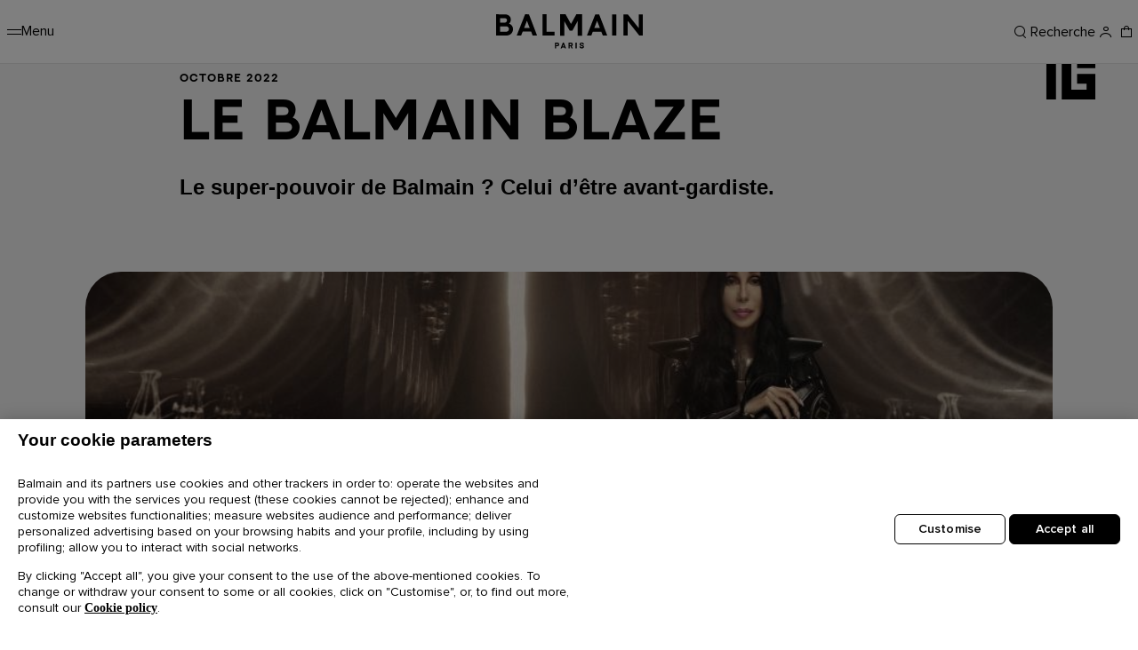

--- FILE ---
content_type: text/html; charset=utf-8
request_url: https://fr.balmain.com/fr/experience/blaze-bag
body_size: 36020
content:
<!DOCTYPE html><html lang="en"><head><meta charSet="utf-8"/><meta name="viewport" content="width=device-width"/><title>LE BALMAIN BLAZE</title><meta property="og:site_name" content="Balmain"/><meta name="description" content="Le super-pouvoir de Balmain ? Celui d’être avant-gardiste."/><meta property="og:title" content="LE BALMAIN BLAZE"/><meta property="og:image" content="https://prod-back.balmain.com/sites/default/files/2022-11/balmain-x-cher.jpg"/><meta property="og:image:alt" content="balmain x cher "/><meta name="next-head-count" content="8"/><base href="https://fr.balmain.com/experience/"><link rel="shortcut icon" href="ecrin/prod/fr/on/demandware.static/Sites-balmain-emea-gross-Site/-/default/dw65f51b8d/assets/images/favicon.ico"/><link rel="icon" type="image/png" href="/on/demandware.static/Sites-balmain-emea-gross-Site/-/default/dw064f5bb8/assets/images/favicon-16.png" sizes="16x16"/><link rel="icon" type="image/png" href="/on/demandware.static/Sites-balmain-emea-gross-Site/-/default/dw79d363e2/assets/images/favicon-32.png" sizes="32x32"/><link rel="icon" type="image/png" href="/on/demandware.static/Sites-balmain-emea-gross-Site/-/default/dwb07a2600/assets/images/favicon-96.png" sizes="96x96"/><link rel="icon" type="image/png" href="/on/demandware.static/Sites-balmain-emea-gross-Site/-/default/dw87c58dad/assets/images/favicon-128.png" sizes="128x128"/><link rel="icon" type="image/png" href="/on/demandware.static/Sites-balmain-emea-gross-Site/-/default/dw54cc2313/assets/images/favicon-192.png" sizes="192x192"/><link rel="icon" type="image/png" href="/on/demandware.static/Sites-balmain-emea-gross-Site/-/default/dw043da0f8/assets/images/favicon-512.png" sizes="512x512"/><link rel="stylesheet" href="ecrin/prod/fr/on/demandware.static/Sites-balmain-emea-gross-Site/-/fr_FR/v1768554468888/css/global.css"/><link rel="stylesheet" href="ecrin/prod/fr/on/demandware.static/Sites-balmain-emea-gross-Site/-/fr_FR/v1768554468888/css/balmain.css"/><link rel="stylesheet" href="ecrin/prod/fr/on/demandware.static/Sites-balmain-emea-gross-Site/-/fr_FR/v1768554468888/css/editorialPages/editorialPages.css"/><link rel="alternate" href="https://int.balmain.com/en/ecrin/content" hreflang="x-default"/><link rel="alternate" href="https://int.balmain.com/zh/ecrin/content" hreflang="zh"/><link rel="alternate" href="https://au.balmain.com/en/ecrin/content" hreflang="en-au"/><link rel="alternate" href="https://at.balmain.com/en/ecrin/content" hreflang="en-at"/><link rel="alternate" href="https://be.balmain.com/en/ecrin/content" hreflang="en-be"/><link rel="alternate" href="https://be.balmain.com/fr/ecrin/content" hreflang="fr-be"/><link rel="alternate" href="https://bg.balmain.com/en/ecrin/content" hreflang="en-bg"/><link rel="alternate" href="https://ca.balmain.com/en/ecrin/content" hreflang="en-ca"/><link rel="alternate" href="https://ca.balmain.com/fr/ecrin/content" hreflang="fr-ca"/><link rel="alternate" href="https://hr.balmain.com/en/ecrin/content" hreflang="en-hr"/><link rel="alternate" href="https://cy.balmain.com/en/ecrin/content" hreflang="en-cy"/><link rel="alternate" href="https://cz.balmain.com/en/ecrin/content" hreflang="en-cz"/><link rel="alternate" href="https://dk.balmain.com/en/ecrin/content" hreflang="en-dk"/><link rel="alternate" href="https://ee.balmain.com/en/ecrin/content" hreflang="en-ee"/><link rel="alternate" href="https://fi.balmain.com/en/ecrin/content" hreflang="en-fi"/><link rel="alternate" href="https://fr.balmain.com/fr/ecrin/content" hreflang="fr-fr"/><link rel="alternate" href="https://de.balmain.com/de/ecrin/content" hreflang="de-de"/><link rel="alternate" href="https://gr.balmain.com/en/ecrin/content" hreflang="en-gr"/><link rel="alternate" href="https://hk.balmain.com/en/ecrin/content" hreflang="en-hk"/><link rel="alternate" href="https://hu.balmain.com/en/ecrin/content" hreflang="en-hu"/><link rel="alternate" href="https://in.balmain.com/en/ecrin/content" hreflang="en-in"/><link rel="alternate" href="https://ie.balmain.com/en/ecrin/content" hreflang="en-ie"/><link rel="alternate" href="https://it.balmain.com/it/ecrin/content" hreflang="it-it"/><link rel="alternate" href="https://jp.balmain.com/ja/ecrin/content" hreflang="ja-jp"/><link rel="alternate" href="https://kw.balmain.com/en/ecrin/content" hreflang="en-kw"/><link rel="alternate" href="https://lt.balmain.com/en/ecrin/content" hreflang="en-lt"/><link rel="alternate" href="https://lu.balmain.com/en/ecrin/content" hreflang="en-lu"/><link rel="alternate" href="https://mc.balmain.com/fr/ecrin/content" hreflang="fr-mc"/><link rel="alternate" href="https://nl.balmain.com/en/ecrin/content" hreflang="en-nl"/><link rel="alternate" href="https://nz.balmain.com/en/ecrin/content" hreflang="en-nz"/><link rel="alternate" href="https://no.balmain.com/en/ecrin/content" hreflang="en-no"/><link rel="alternate" href="https://ph.balmain.com/en/ecrin/content" hreflang="en-ph"/><link rel="alternate" href="https://pl.balmain.com/en/ecrin/content" hreflang="en-pl"/><link rel="alternate" href="https://pt.balmain.com/en/ecrin/content" hreflang="en-pt"/><link rel="alternate" href="https://qa.balmain.com/en/ecrin/content" hreflang="en-qa"/><link rel="alternate" href="https://ro.balmain.com/en/ecrin/content" hreflang="en-ro"/><link rel="alternate" href="https://ru.balmain.com/en/ecrin/content" hreflang="en-ru"/><link rel="alternate" href="https://sm.balmain.com/it/ecrin/content" hreflang="it-sm"/><link rel="alternate" href="https://sg.balmain.com/en/ecrin/content" hreflang="en-sg"/><link rel="alternate" href="https://sk.balmain.com/en/ecrin/content" hreflang="en-sk"/><link rel="alternate" href="https://si.balmain.com/en/ecrin/content" hreflang="en-si"/><link rel="alternate" href="https://kr.balmain.com/ko/ecrin/content" hreflang="ko-kr"/><link rel="alternate" href="https://es.balmain.com/es/ecrin/content" hreflang="es-es"/><link rel="alternate" href="https://se.balmain.com/en/ecrin/content" hreflang="en-se"/><link rel="alternate" href="https://ch.balmain.com/en/ecrin/content" hreflang="en-ch"/><link rel="alternate" href="https://tw.balmain.com/en/ecrin/content" hreflang="en-tw"/><link rel="alternate" href="https://tr.balmain.com/en/ecrin/content" hreflang="en-tr"/><link rel="alternate" href="https://ua.balmain.com/en/ecrin/content" hreflang="en-ua"/><link rel="alternate" href="https://ae.balmain.com/en/ecrin/content" hreflang="en-ae"/><link rel="alternate" href="https://gb.balmain.com/en/ecrin/content" hreflang="en-gb"/><link rel="alternate" href="https://us.balmain.com/en/ecrin/content" hreflang="en-us"/><link rel="alternate" href="https://vn.balmain.com/en/ecrin/content" hreflang="en-vn"/><script>fstrz=!0;</script><script>fstrz=!0;</script><script>(function(w,d,s,l,i){w[l]=w[l]||[];w[l].push({'gtm.start':
    new Date().getTime(),event:'gtm.js'});var f=d.getElementsByTagName(s)[0],
    j=d.createElement(s),dl=l!='dataLayer'?'&l='+l:'';j.async=true;j.src=
    'https://www.googletagmanager.com/gtm.js?id='+i+dl;f.parentNode.insertBefore(j,f);
    })(window,document,'script','dataLayer','GTM-P4WKZ59');</script><script>
    window.Resources = {"HIDE_PASS_CONF":"Masquer la confirmation de mot de passe","HIDE_PASS":"Masquer le mot de passe","STATIC_URL":"https://fr.balmain.com/on/demandware.static/Sites-balmain-emea-gross-Site/-/fr_FR/v1768554468888/","IMG_LOADER":"https://fr.balmain.com/on/demandware.static/Sites-balmain-emea-gross-Site/-/default/dw1b2b6bbd/images/ajax-loader.gif","LABEL_NEXT_BTN":"Image suivante de {0}","LABEL_NEXT":"Image suivante","LABEL_PAUSE":"Cliquer pour mettre sur pause","LABEL_PLAY":"Cliquer pour lire","LABEL_PREVIOUS_BTN":"Image précédente de {0}","LABEL_PREVIOUS":"Image précédente","MAIL_SUGGESTION":"exemple : name@balmain.com","READ_LESS":"Lire moins","READ_MORE":"En savoir plus","SHOW_PASS_CONF":"Afficher la confirmation de mot de passe","SHOW_PASS":"Afficher le mot de passe","SITE_NAME":"Balmain","TEXT_ADD_TO_CART":"Ajouter au panier","TEXT_AND":"et","TEXT_ASSERTIVE":"{0} maintenant affiché","TEXT_CLOSE":"Fermer","TEXT_IN":"sur","TEXT_INVALID_CHARS":"Invalid character(s)","TEXT_INVALID_DAY":"Invalid Day","TEXT_INVALID_EMAIL":"Veuillez saisir une adresse email valide (ex. jean.dupont@balmain.com)","TEXT_INVALID_FUTURE_DATE":"You cannot provide future Birth Day","TEXT_INVALID_MONTH":"Invalid Month","TEXT_INVALID_YEAR":"Invalid year (eg. 11/20/1989)","TEXT_NOTIFY_ME":"Me prévenir","TEXT_PRE_ORDER":"Précommander","TEXT_REQUIRED_PRECESION":"Veuillez vérifier votre {0}","TEXT_REQUIRED":"Ce champ est obligatoire.","TEXT_SIZE_GUIDE":"Guide des tailles","CURRENCY_CODE":"EUR","COUNTRY":"FR","LANGUAGE":"fr","FREE":"Gratuit","LOGIN_ERROR":"Please check your Email","PASSWORD_ERROR":"Please check your Password","GEOLOCATION":false,"CLOUDINARY":true,"BAG_QUANTITY":"Panier","DATE_PLACEHOLDER":"jj/mm/aaaa","DATE_FORMAT":"dd/MM/yyyy","APPLEPAY_BUTTON_TEXT":"Payer avec","GC_ENABLED":true,"GC_PUBLIC_KEY":"6Lcf_AMmAAAAAJpaVk5uHBZfhbEuzYjJosVxXGFp","PASSWORD":{"lowerCase":"[a-z]","upperCase":"[A-Z]","hasNumber":"\\d","specialChar":"[$%/()[\\]{}=?!.\\,\\-_*|+~#;@<>°]","specialCharText":"$%/=?!.,-_*|+~#;@<>°"},"NEWSLETTER_MODAL_URL":"/on/demandware.store/Sites-balmain-emea-gross-Site/fr_FR/Newsletter-Show?area=modal","INIT_CHAT":"/on/demandware.store/Sites-balmain-emea-gross-Site/fr_FR/Chat-ChatAvailable"};
    window.GeoLoc = {"GEOLOCATION":false};

</script><script defer="" src="ecrin/prod/fr/on/demandware.static/Sites-balmain-emea-gross-Site/-/fr_FR/v1768554468888/js/vendors.js"></script><script defer="" src="ecrin/prod/fr/on/demandware.static/Sites-balmain-emea-gross-Site/-/fr_FR/v1768554468888/js/main.js"></script><script defer="" src="ecrin/prod/fr/on/demandware.static/Sites-balmain-emea-gross-Site/-/fr_FR/v1768554468888/js/editorialPages.js"></script><script type="text/javascript">//<!--
/* <![CDATA[ (head-active_data.js) */
var dw = (window.dw || {});
dw.ac = {
    _analytics: null,
    _events: [],
    _category: "",
    _searchData: "",
    _anact: "",
    _anact_nohit_tag: "",
    _analytics_enabled: "true",
    _timeZone: "Etc/UTC",
    _capture: function(configs) {
        if (Object.prototype.toString.call(configs) === "[object Array]") {
            configs.forEach(captureObject);
            return;
        }
        dw.ac._events.push(configs);
    },
	capture: function() { 
		dw.ac._capture(arguments);
		// send to CQ as well:
		if (window.CQuotient) {
			window.CQuotient.trackEventsFromAC(arguments);
		}
	},
    EV_PRD_SEARCHHIT: "searchhit",
    EV_PRD_DETAIL: "detail",
    EV_PRD_RECOMMENDATION: "recommendation",
    EV_PRD_SETPRODUCT: "setproduct",
    applyContext: function(context) {
        if (typeof context === "object" && context.hasOwnProperty("category")) {
        	dw.ac._category = context.category;
        }
        if (typeof context === "object" && context.hasOwnProperty("searchData")) {
        	dw.ac._searchData = context.searchData;
        }
    },
    setDWAnalytics: function(analytics) {
        dw.ac._analytics = analytics;
    },
    eventsIsEmpty: function() {
        return 0 == dw.ac._events.length;
    }
};
/* ]]> */
// -->
</script><script type="text/javascript">//<!--
/* <![CDATA[ (head-cquotient.js) */
var CQuotient = window.CQuotient = {};
CQuotient.clientId = 'bhgx-balmain-emea-gross';
CQuotient.realm = 'BHGX';
CQuotient.siteId = 'balmain-emea-gross';
CQuotient.instanceType = 'prd';
CQuotient.locale = 'fr_FR';
CQuotient.fbPixelId = '__UNKNOWN__';
CQuotient.activities = [];
CQuotient.cqcid='';
CQuotient.cquid='';
CQuotient.cqeid='';
CQuotient.cqlid='';
CQuotient.apiHost='api.cquotient.com';
/* Turn this on to test against Staging Einstein */
/* CQuotient.useTest= true; */
CQuotient.useTest = ('true' === 'false');
CQuotient.initFromCookies = function () {
	var ca = document.cookie.split(';');
	for(var i=0;i < ca.length;i++) {
	  var c = ca[i];
	  while (c.charAt(0)==' ') c = c.substring(1,c.length);
	  if (c.indexOf('cqcid=') == 0) {
		CQuotient.cqcid=c.substring('cqcid='.length,c.length);
	  } else if (c.indexOf('cquid=') == 0) {
		  var value = c.substring('cquid='.length,c.length);
		  if (value) {
		  	var split_value = value.split("|", 3);
		  	if (split_value.length > 0) {
			  CQuotient.cquid=split_value[0];
		  	}
		  	if (split_value.length > 1) {
			  CQuotient.cqeid=split_value[1];
		  	}
		  	if (split_value.length > 2) {
			  CQuotient.cqlid=split_value[2];
		  	}
		  }
	  }
	}
}
CQuotient.getCQCookieId = function () {
	if(window.CQuotient.cqcid == '')
		window.CQuotient.initFromCookies();
	return window.CQuotient.cqcid;
};
CQuotient.getCQUserId = function () {
	if(window.CQuotient.cquid == '')
		window.CQuotient.initFromCookies();
	return window.CQuotient.cquid;
};
CQuotient.getCQHashedEmail = function () {
	if(window.CQuotient.cqeid == '')
		window.CQuotient.initFromCookies();
	return window.CQuotient.cqeid;
};
CQuotient.getCQHashedLogin = function () {
	if(window.CQuotient.cqlid == '')
		window.CQuotient.initFromCookies();
	return window.CQuotient.cqlid;
};
CQuotient.trackEventsFromAC = function (/* Object or Array */ events) {
try {
	if (Object.prototype.toString.call(events) === "[object Array]") {
		events.forEach(_trackASingleCQEvent);
	} else {
		CQuotient._trackASingleCQEvent(events);
	}
} catch(err) {}
};
CQuotient._trackASingleCQEvent = function ( /* Object */ event) {
	if (event && event.id) {
		if (event.type === dw.ac.EV_PRD_DETAIL) {
			CQuotient.trackViewProduct( {id:'', alt_id: event.id, type: 'raw_sku'} );
		} // not handling the other dw.ac.* events currently
	}
};
CQuotient.trackViewProduct = function(/* Object */ cqParamData){
	var cq_params = {};
	cq_params.cookieId = CQuotient.getCQCookieId();
	cq_params.userId = CQuotient.getCQUserId();
	cq_params.emailId = CQuotient.getCQHashedEmail();
	cq_params.loginId = CQuotient.getCQHashedLogin();
	cq_params.product = cqParamData.product;
	cq_params.realm = cqParamData.realm;
	cq_params.siteId = cqParamData.siteId;
	cq_params.instanceType = cqParamData.instanceType;
	cq_params.locale = CQuotient.locale;
	
	if(CQuotient.sendActivity) {
		CQuotient.sendActivity(CQuotient.clientId, 'viewProduct', cq_params);
	} else {
		CQuotient.activities.push({activityType: 'viewProduct', parameters: cq_params});
	}
};
/* ]]> */
// -->
</script><link rel="preload" href="/experience/_next/static/css/adec6a5549efd883.css" as="style"/><link rel="stylesheet" href="/experience/_next/static/css/adec6a5549efd883.css" data-n-g=""/><link rel="preload" href="/experience/_next/static/css/a3bdd7cfc32aa83d.css" as="style"/><link rel="stylesheet" href="/experience/_next/static/css/a3bdd7cfc32aa83d.css" data-n-p=""/><link rel="preload" href="/experience/_next/static/css/d3b7cf4c111a9b0b.css" as="style"/><link rel="stylesheet" href="/experience/_next/static/css/d3b7cf4c111a9b0b.css"/><link rel="preload" href="/experience/_next/static/css/6fb5df05fa9561f0.css" as="style"/><link rel="stylesheet" href="/experience/_next/static/css/6fb5df05fa9561f0.css"/><link rel="preload" href="/experience/_next/static/css/ef46db3751d8e999.css" as="style"/><link rel="stylesheet" href="/experience/_next/static/css/ef46db3751d8e999.css"/><link rel="preload" href="/experience/_next/static/css/ab52622b30afc2cb.css" as="style"/><link rel="stylesheet" href="/experience/_next/static/css/ab52622b30afc2cb.css"/><link rel="preload" href="/experience/_next/static/css/a935e2764fe743ab.css" as="style"/><link rel="stylesheet" href="/experience/_next/static/css/a935e2764fe743ab.css"/><link rel="preload" href="/experience/_next/static/css/e62f5a248995aaae.css" as="style"/><link rel="stylesheet" href="/experience/_next/static/css/e62f5a248995aaae.css"/><link rel="preload" href="/experience/_next/static/css/a024d72ab25d0462.css" as="style"/><link rel="stylesheet" href="/experience/_next/static/css/a024d72ab25d0462.css"/><link rel="preload" href="/experience/_next/static/css/2e3411afeb7a9139.css" as="style"/><link rel="stylesheet" href="/experience/_next/static/css/2e3411afeb7a9139.css"/><link rel="preload" href="/experience/_next/static/css/46a3b2f54830d2c2.css" as="style"/><link rel="stylesheet" href="/experience/_next/static/css/46a3b2f54830d2c2.css"/><link rel="preload" href="/experience/_next/static/css/41b33581c8141373.css" as="style"/><link rel="stylesheet" href="/experience/_next/static/css/41b33581c8141373.css"/><link rel="preload" href="/experience/_next/static/css/667ac84ae5fa1087.css" as="style"/><link rel="stylesheet" href="/experience/_next/static/css/667ac84ae5fa1087.css"/><link rel="preload" href="/experience/_next/static/css/3da7eb986d7d91ee.css" as="style"/><link rel="stylesheet" href="/experience/_next/static/css/3da7eb986d7d91ee.css"/><link rel="preload" href="/experience/_next/static/css/a2d08240b8114b00.css" as="style"/><link rel="stylesheet" href="/experience/_next/static/css/a2d08240b8114b00.css"/><noscript data-n-css=""></noscript><script defer="" nomodule="" src="/experience/_next/static/chunks/polyfills-c67a75d1b6f99dc8.js"></script><script defer="" src="/experience/_next/static/chunks/4209.b06c7edc272e5a89.js"></script><script defer="" src="/experience/_next/static/chunks/7409.5b7f89fc7d46fc20.js"></script><script defer="" src="/experience/_next/static/chunks/8620.7973d0d1d4fadaa7.js"></script><script defer="" src="/experience/_next/static/chunks/9031.ecd3eb73f5b93d78.js"></script><script defer="" src="/experience/_next/static/chunks/8772.a1e93f6bfc054db3.js"></script><script defer="" src="/experience/_next/static/chunks/3436.1f74e711f46173c0.js"></script><script defer="" src="/experience/_next/static/chunks/6507.6d1e9976b45088c5.js"></script><script defer="" src="/experience/_next/static/chunks/2285.ba369480f7b1cb1e.js"></script><script defer="" src="/experience/_next/static/chunks/3046.638965599579576e.js"></script><script defer="" src="/experience/_next/static/chunks/5274.fad4ea3151c2e1f3.js"></script><script defer="" src="/experience/_next/static/chunks/4588.d01ccb4a5b263478.js"></script><script defer="" src="/experience/_next/static/chunks/6472.615384cc02a9547d.js"></script><script defer="" src="/experience/_next/static/chunks/1134.bbefa58499ae6444.js"></script><script defer="" src="/experience/_next/static/chunks/6180.8856e7d5c1d17d25.js"></script><script defer="" src="/experience/_next/static/chunks/8345.11d53a35e87cf3b5.js"></script><script defer="" src="/experience/_next/static/chunks/2936.6165af0f032db0e3.js"></script><script defer="" src="/experience/_next/static/chunks/6419.50c21887617a01c6.js"></script><script defer="" src="/experience/_next/static/chunks/5847.884f4a548cf498ed.js"></script><script defer="" src="/experience/_next/static/chunks/3972.c81912edf1257953.js"></script><script src="/experience/_next/static/chunks/webpack-597ef711f2bb4789.js" defer=""></script><script src="/experience/_next/static/chunks/framework-d51ece3d757c7ed2.js" defer=""></script><script src="/experience/_next/static/chunks/main-b1567d08b4ab43a3.js" defer=""></script><script src="/experience/_next/static/chunks/pages/_app-bd559dd0cf23f77b.js" defer=""></script><script src="/experience/_next/static/chunks/29107295-55db3f7ea8c5c9b7.js" defer=""></script><script src="/experience/_next/static/chunks/pages/index-2bb8a3d735df7621.js" defer=""></script><script src="/experience/_next/static/juVst2k1saI63n7rTmplF/_buildManifest.js" defer=""></script><script src="/experience/_next/static/juVst2k1saI63n7rTmplF/_ssgManifest.js" defer=""></script><style>.frzlinks{cursor:pointer;}</style></head><body data-frz-flags='{"lazyload":false,"unlazyload":false,"deferjs":false,"cssontop":false,"minifyhtml":false,"concatcss":false,"minifycss":false,"concatjs":false,"minifyjs":false,"early-hints":false,"unsharding":false,"responsive":false,"edge_speed":true,"edge_seo":true,"service_worker":false,"edge_rewriter":false,"speculation_rules":false,"lazyloadjs":false,"smart_inp":false}' data-frz-version="2"><div class="page balmain-custom" data-action="Page-EmptyEditorialPage"><main class="mazarine" role="main" id="maincontent"><div class="js-analytics-page" data-analytics="{&quot;template&quot;:&quot;content&quot;}"></div><div id="__next"><div class="PageContent PageContent_smallPaddingTop"><section class="Section"><div class="LayoutSmallCentered layout"><div class="flux MajorTitle_StickyAnimated"><div class="MajorTitle_StickyAnimated_stickyContainer" style="opacity:1"><div class="MajorTitle_StickyAnimated_sticky"><div class="MajorTitle"><div class="MajorTitle_titleWrapper"><h1 class="MajorTitle_title"><span class="Wysiwyg"><?xml version="1.0" encoding="UTF-8"?>LE BALMAIN BLAZE
</span></h1><p class="MajorTitle_subtitle">OCTOBRE 2022</p></div><div class="Wysiwyg MajorTitle_description"><?xml version="1.0" encoding="UTF-8"?><p>Le super-pouvoir de Balmain&nbsp;? Celui d&rsquo;&ecirc;tre avant-gardiste.</p>
</div></div></div></div></div></div></section><section class="SectionWrapper_SectionWrapperArticle"><section class="Section"><div class="layout"><div class="Flux_HeroCoverArticle"><div class="Cover"><picture><source media="(min-width: 820px)" srcSet="https://prod-back.balmain.com/sites/default/files/styles/w896_h300_c1/public/2023-01/cover-1343x460-01jpg.jpg 896w, https://prod-back.balmain.com/sites/default/files/styles/w957_h320_c1/public/2023-01/cover-1343x460-01jpg.jpg 957w, https://prod-back.balmain.com/sites/default/files/styles/w1008_h337_c1/public/2023-01/cover-1343x460-01jpg.jpg 1008w, https://prod-back.balmain.com/sites/default/files/styles/w1076_h360_c1/public/2023-01/cover-1343x460-01jpg.jpg 1076w, https://prod-back.balmain.com/sites/default/files/styles/w1120_h375_c1/public/2023-01/cover-1343x460-01jpg.jpg 1120w, https://prod-back.balmain.com/sites/default/files/styles/w1176_h394_c1/public/2023-01/cover-1343x460-01jpg.jpg 1176w, https://prod-back.balmain.com/sites/default/files/styles/w1344_h450_c1/public/2023-01/cover-1343x460-01jpg.jpg 1344w, https://prod-back.balmain.com/sites/default/files/styles/w1434_h480_c1/public/2023-01/cover-1343x460-01jpg.jpg 1434w, https://prod-back.balmain.com/sites/default/files/styles/w1792_h600_c1/public/2023-01/cover-1343x460-01jpg.jpg 1792w, https://prod-back.balmain.com/sites/default/files/styles/w1913_h641_c1/public/2023-01/cover-1343x460-01jpg.jpg 1913w, https://prod-back.balmain.com/sites/default/files/styles/w2016_h675_c1/public/2023-01/cover-1343x460-01jpg.jpg 2016w, https://prod-back.balmain.com/sites/default/files/styles/w2151_h720_c1/public/2023-01/cover-1343x460-01jpg.jpg 2151w, https://prod-back.balmain.com/sites/default/files/styles/w2240_h750_c1/public/2023-01/cover-1343x460-01jpg.jpg 2240w, https://prod-back.balmain.com/sites/default/files/styles/w2352_h787_c1/public/2023-01/cover-1343x460-01jpg.jpg 2352w, https://prod-back.balmain.com/sites/default/files/styles/w2686_h899_c1/public/2023-01/cover-1343x460-01jpg.jpg 2686w" sizes="70vw"/><source srcSet="https://prod-back.balmain.com/sites/default/files/styles/w720_h864_c1/public/2023-01/cover-1343x460-01jpg.jpg 720w, https://prod-back.balmain.com/sites/default/files/styles/w750_h900_c1/public/2023-01/cover-1343x460-01jpg.jpg 750w, https://prod-back.balmain.com/sites/default/files/styles/w767_h920_c1/public/2023-01/cover-1343x460-01jpg.jpg 767w" sizes="100vw"/><img src="https://prod-back.balmain.com/sites/default/files/2023-01/cover-1343x460-01jpg.jpg" alt="" loading="lazy" decoding="async" width="2686" height="920" class="Image cover Image_background"/></picture><div class="Image_loader"><svg id="ic-nes-ui-logo-loader_svg__ic-nes-ui-logo-loader_svg__Calque_1" xmlns="http://www.w3.org/2000/svg" viewBox="0 0 375 530" width="1em" height="1em" focusable="false" aria-hidden="true" class="svgr-icons"><defs><style>
			.ic-nes-ui-logo-loader_svg__ic-nes-ui-logo-loader_svg__st0{fill:#ccc}
		</style></defs><path class="ic-nes-ui-logo-loader_svg__ic-nes-ui-logo-loader_svg__st0" d="M119 187.2v155.6h26.9V214.1h85.5v16.1h-26.5V257H256v-69.8H119z"></path><path class="ic-nes-ui-logo-loader_svg__ic-nes-ui-logo-loader_svg__st0" d="M204.9 299.8h26.6v16.1h-42.7v-85.7H162v112.6h94v-69.7h-51.1v26.7z"></path></svg></div></div></div></div></section><section class="Section"><div class="LayoutSmartArticle"><div class="LayoutSmartArticle_chidlWrapper LayoutSmartArticle_majorDescriptionWrapper" style="opacity:0;transform:translateY(45px) translateZ(0)"><div class="Flux_MajorDescription flux"><div class="Flux_MajorDescription_texts"><div class="Wysiwyg Flux_MajorDescription_wysiwyg"><?xml version="1.0" encoding="UTF-8"?><p>Depuis ses d&eacute;buts, Balmain a toujours eu l&rsquo;intention de tracer avec audace sa propre voie, unique et exceptionnelle. Pierre&nbsp;Balmain donna le ton d&egrave;s le premier jour, osant fonder sa propre Maison au cours de la p&eacute;riode incertaine suivant la lib&eacute;ration de Paris, d&eacute;termin&eacute; &agrave; pr&eacute;senter sa vision rafra&icirc;chissante et f&eacute;minine r&eacute;volutionnaire d&rsquo;un &laquo;&nbsp;Nouveau Style Fran&ccedil;ais&nbsp;&raquo; au monde de la haute couture.</p>
</div></div></div></div></div></section><section class="Section"><div class="layout"><div><div class="ImagesSequenceFull_ImageBasic"><picture><source media="(min-width: 820px)" srcSet="https://prod-back.balmain.com/sites/default/files/styles/w896_h512_c1/public/2023-01/full-1343x768-04_2.jpg 896w, https://prod-back.balmain.com/sites/default/files/styles/w957_h547_c1/public/2023-01/full-1343x768-04_2.jpg 957w, https://prod-back.balmain.com/sites/default/files/styles/w1008_h576_c1/public/2023-01/full-1343x768-04_2.jpg 1008w, https://prod-back.balmain.com/sites/default/files/styles/w1076_h615_c1/public/2023-01/full-1343x768-04_2.jpg 1076w, https://prod-back.balmain.com/sites/default/files/styles/w1120_h640_c1/public/2023-01/full-1343x768-04_2.jpg 1120w, https://prod-back.balmain.com/sites/default/files/styles/w1176_h673_c1/public/2023-01/full-1343x768-04_2.jpg 1176w, https://prod-back.balmain.com/sites/default/files/styles/w1344_h769_c1/public/2023-01/full-1343x768-04_2.jpg 1344w, https://prod-back.balmain.com/sites/default/files/styles/w1434_h820_c1/public/2023-01/full-1343x768-04_2.jpg 1434w, https://prod-back.balmain.com/sites/default/files/styles/w1792_h1025_c1/public/2023-01/full-1343x768-04_2.jpg 1792w, https://prod-back.balmain.com/sites/default/files/styles/w1913_h1094_c1/public/2023-01/full-1343x768-04_2.jpg 1913w, https://prod-back.balmain.com/sites/default/files/styles/w2016_h1153_c1/public/2023-01/full-1343x768-04_2.jpg 2016w, https://prod-back.balmain.com/sites/default/files/styles/w2151_h1230_c1/public/2023-01/full-1343x768-04_2.jpg 2151w, https://prod-back.balmain.com/sites/default/files/styles/w2240_h1281_c1/public/2023-01/full-1343x768-04_2.jpg 2240w, https://prod-back.balmain.com/sites/default/files/styles/w2352_h1345_c1/public/2023-01/full-1343x768-04_2.jpg 2352w, https://prod-back.balmain.com/sites/default/files/styles/w2686_h1536_c1/public/2023-01/full-1343x768-04_2.jpg 2686w" sizes="70vw"/><source srcSet="https://prod-back.balmain.com/sites/default/files/styles/w720_h1475_c1/public/2023-01/full-1343x768-04_2.jpg 720w, https://prod-back.balmain.com/sites/default/files/styles/w750_h1536_c1/public/2023-01/full-1343x768-04_2.jpg 750w" sizes="100vw"/><img src="https://prod-back.balmain.com/sites/default/files/2023-01/full-1343x768-04_2.jpg" alt="" loading="lazy" decoding="async" width="2686" height="1536" class="Image cover Image_background"/></picture><div class="Image_loader"><svg id="ic-nes-ui-logo-loader_svg__ic-nes-ui-logo-loader_svg__Calque_1" xmlns="http://www.w3.org/2000/svg" viewBox="0 0 375 530" width="1em" height="1em" focusable="false" aria-hidden="true" class="svgr-icons"><defs><style>
			.ic-nes-ui-logo-loader_svg__ic-nes-ui-logo-loader_svg__st0{fill:#ccc}
		</style></defs><path class="ic-nes-ui-logo-loader_svg__ic-nes-ui-logo-loader_svg__st0" d="M119 187.2v155.6h26.9V214.1h85.5v16.1h-26.5V257H256v-69.8H119z"></path><path class="ic-nes-ui-logo-loader_svg__ic-nes-ui-logo-loader_svg__st0" d="M204.9 299.8h26.6v16.1h-42.7v-85.7H162v112.6h94v-69.7h-51.1v26.7z"></path></svg></div></div></div></div></section><section class="Section"><div class="LayoutSmartArticle LayoutSmartArticle_hasChildren"><div class="LayoutSmartArticle_chidlWrapper LayoutSmartArticle_majorDescriptionWrapper" style="opacity:0;transform:translateY(45px) translateZ(0)"><div class="Flux_MajorDescription flux"><div class="Flux_MajorDescription_texts"><div class="Wysiwyg Flux_MajorDescription_wysiwyg"><?xml version="1.0" encoding="UTF-8"?><p>Au cours de la derni&egrave;re d&eacute;cennie, le directeur artistique actuel de Balmain, Olivier Rousteing, a clairement renforc&eacute; ce super-pouvoir avant-gardiste unique qui permet &agrave; Balmain de se d&eacute;marquer, ouvrant ses d&eacute;fil&eacute;s &agrave; des milliers de personnes, s&rsquo;associant aux plus grands noms de la musique, cr&eacute;ant un lien direct et authentique avec les followers de la Maison, tout en veillant &agrave; laisser grande ouverte chaque porte franchie pour tous ceux qui le suivent.</p>
</div></div></div></div><div class="LayoutSmartArticle_chidlWrapper LayoutSmartArticle_pushDecorativeOutlinedWrapper" style="opacity:0;transform:translateY(50px) scale(0.94) translateZ(0)"><div class="Flux_PushDecorative flux Flux_PushDecorative_isPushOutlined"><picture><source media="(min-width: 820px)" srcSet="https://prod-back.balmain.com/sites/default/files/styles/w512_h642_c1/public/2023-01/pressandhold-432x541-01.jpg 512w, https://prod-back.balmain.com/sites/default/files/styles/w547_h686_c1/public/2023-01/pressandhold-432x541-01.jpg 547w, https://prod-back.balmain.com/sites/default/files/styles/w576_h723_c1/public/2023-01/pressandhold-432x541-01.jpg 576w, https://prod-back.balmain.com/sites/default/files/styles/w615_h772_c1/public/2023-01/pressandhold-432x541-01.jpg 615w, https://prod-back.balmain.com/sites/default/files/styles/w640_h803_c1/public/2023-01/pressandhold-432x541-01.jpg 640w, https://prod-back.balmain.com/sites/default/files/styles/w672_h843_c1/public/2023-01/pressandhold-432x541-01.jpg 672w, https://prod-back.balmain.com/sites/default/files/styles/w768_h964_c1/public/2023-01/pressandhold-432x541-01.jpg 768w, https://prod-back.balmain.com/sites/default/files/styles/w820_h1029_c1/public/2023-01/pressandhold-432x541-01.jpg 820w, https://prod-back.balmain.com/sites/default/files/styles/w863_h1083_c1/public/2023-01/pressandhold-432x541-01.jpg 863w" sizes="40vw"/><source srcSet="https://prod-back.balmain.com/sites/default/files/styles/w720_h903_c1/public/2023-01/pressandhold-432x541-01.jpg 720w, https://prod-back.balmain.com/sites/default/files/styles/w750_h941_c1/public/2023-01/pressandhold-432x541-01.jpg 750w, https://prod-back.balmain.com/sites/default/files/styles/w786_h986_c1/public/2023-01/pressandhold-432x541-01.jpg 786w, https://prod-back.balmain.com/sites/default/files/styles/w828_h1039_c1/public/2023-01/pressandhold-432x541-01.jpg 828w, https://prod-back.balmain.com/sites/default/files/styles/w856_h1074_c1/public/2023-01/pressandhold-432x541-01.jpg 856w, https://prod-back.balmain.com/sites/default/files/styles/w863_h1083_c1/public/2023-01/pressandhold-432x541-01.jpg 863w" sizes="100vw"/><img src="https://prod-back.balmain.com/sites/default/files/2023-01/pressandhold-432x541-01.jpg" alt="Balmain The Blaze" loading="lazy" decoding="async" width="864" height="1082" class="Image Push_PushImage cover Image_background"/></picture><div class="Image_loader"><svg id="ic-nes-ui-logo-loader_svg__ic-nes-ui-logo-loader_svg__Calque_1" xmlns="http://www.w3.org/2000/svg" viewBox="0 0 375 530" width="1em" height="1em" focusable="false" aria-hidden="true" class="svgr-icons"><defs><style>
			.ic-nes-ui-logo-loader_svg__ic-nes-ui-logo-loader_svg__st0{fill:#ccc}
		</style></defs><path class="ic-nes-ui-logo-loader_svg__ic-nes-ui-logo-loader_svg__st0" d="M119 187.2v155.6h26.9V214.1h85.5v16.1h-26.5V257H256v-69.8H119z"></path><path class="ic-nes-ui-logo-loader_svg__ic-nes-ui-logo-loader_svg__st0" d="M204.9 299.8h26.6v16.1h-42.7v-85.7H162v112.6h94v-69.7h-51.1v26.7z"></path></svg></div></div></div></div></section><section class="Section"><div class="LayoutMediumCentered layout layout"><div class="Flux_AssetManager flux Flux_AssetManager_roundedCorner"><div class="Flux_AssetManager_iframeWrapper"><iframe class="CommonIframe" title="" src="https://www.youtube.com/embed/Qsk8aVoyGFw" scrolling="no" border="0"></iframe></div></div></div></section><section class="Section"><div class="LayoutSmartArticle"><div class="LayoutSmartArticle_chidlWrapper LayoutSmartArticle_majorDescriptionWrapper" style="opacity:0;transform:translateY(45px) translateZ(0)"><div class="Flux_MajorDescription flux"><div class="Flux_MajorDescription_texts"><div class="Wysiwyg Flux_MajorDescription_wysiwyg"><?xml version="1.0" encoding="UTF-8"?><p>Comme son nom l&rsquo;indique, la nouvelle collection de sacs de luxe en cuir Balmain&nbsp;Blaze ouvre la voie, avec ses silhouettes dramatiques, ses d&eacute;tails m&eacute;talliques impressionnants et son esprit moderne-baroque, incarnant &agrave; la perfection le super-pouvoir avant-gardiste unique de la Maison. Ou... peut-&ecirc;tre est-ce une r&eacute;f&eacute;rence aux blazers parfaitement taill&eacute;s de Rousteing&nbsp;? Apr&egrave;s tout, la veste signature &agrave; six&nbsp;boutons, aux &eacute;paules imposantes, &agrave; la taille cintr&eacute;e et &agrave; la coupe conf&eacute;rant une assurance exceptionnelle se retrouve clairement dans la silhouette caract&eacute;ristique de ces nouveaux accessoires.</p>
</div></div></div></div></div></section><section class="Section"><div class="layout"><div><div class="ImagesSequenceFull_ImageBasic"><picture><source media="(min-width: 820px)" srcSet="https://prod-back.balmain.com/sites/default/files/styles/w896_h512_c1/public/2023-02/balmain-blaze-bagjpg.jpg 896w, https://prod-back.balmain.com/sites/default/files/styles/w957_h547_c1/public/2023-02/balmain-blaze-bagjpg.jpg 957w, https://prod-back.balmain.com/sites/default/files/styles/w1008_h576_c1/public/2023-02/balmain-blaze-bagjpg.jpg 1008w, https://prod-back.balmain.com/sites/default/files/styles/w1076_h615_c1/public/2023-02/balmain-blaze-bagjpg.jpg 1076w, https://prod-back.balmain.com/sites/default/files/styles/w1120_h640_c1/public/2023-02/balmain-blaze-bagjpg.jpg 1120w, https://prod-back.balmain.com/sites/default/files/styles/w1176_h673_c1/public/2023-02/balmain-blaze-bagjpg.jpg 1176w, https://prod-back.balmain.com/sites/default/files/styles/w1344_h769_c1/public/2023-02/balmain-blaze-bagjpg.jpg 1344w, https://prod-back.balmain.com/sites/default/files/styles/w1434_h820_c1/public/2023-02/balmain-blaze-bagjpg.jpg 1434w, https://prod-back.balmain.com/sites/default/files/styles/w1792_h1025_c1/public/2023-02/balmain-blaze-bagjpg.jpg 1792w, https://prod-back.balmain.com/sites/default/files/styles/w1898_h1085_c1/public/2023-02/balmain-blaze-bagjpg.jpg 1898w" sizes="70vw"/><source srcSet="https://prod-back.balmain.com/sites/default/files/styles/w530_h1085_c1/public/2023-02/balmain-blaze-bagjpg.jpg 530w"/><img src="https://prod-back.balmain.com/sites/default/files/2023-02/balmain-blaze-bagjpg.jpg" alt="" loading="lazy" decoding="async" width="1928" height="1085" class="Image cover Image_background"/></picture><div class="Image_loader"><svg id="ic-nes-ui-logo-loader_svg__ic-nes-ui-logo-loader_svg__Calque_1" xmlns="http://www.w3.org/2000/svg" viewBox="0 0 375 530" width="1em" height="1em" focusable="false" aria-hidden="true" class="svgr-icons"><defs><style>
			.ic-nes-ui-logo-loader_svg__ic-nes-ui-logo-loader_svg__st0{fill:#ccc}
		</style></defs><path class="ic-nes-ui-logo-loader_svg__ic-nes-ui-logo-loader_svg__st0" d="M119 187.2v155.6h26.9V214.1h85.5v16.1h-26.5V257H256v-69.8H119z"></path><path class="ic-nes-ui-logo-loader_svg__ic-nes-ui-logo-loader_svg__st0" d="M204.9 299.8h26.6v16.1h-42.7v-85.7H162v112.6h94v-69.7h-51.1v26.7z"></path></svg></div></div></div></div></section><section class="Section"><div class="LayoutSmartArticle"><div class="LayoutSmartArticle_chidlWrapper LayoutSmartArticle_quoteWrapper"><blockquote class="Flux_Quote" style="transform:translateY(45px) translateZ(0)"><svg width="1em" height="1em" viewBox="0 0 34 34" xmlns="http://www.w3.org/2000/svg" focusable="false" aria-hidden="true" class="svgr-icons"><g fill-rule="evenodd"><path d="M22.5 0h-1v34h1z"></path><path d="M0 11.5v1h34v-1z"></path></g></svg><div class="Flux_Quote_quoteMask"><div class="Flux_Quote_quoteVerticalDiv" style="transform:translateY(0%) translateZ(0)"></div><div class="Flux_Quote_quoteHorizontalDiv" style="transform:translateX(0%) translateZ(0)"></div></div><div style="opacity:0"><div class="Wysiwyg Flux_Quote_wysiwyg"><?xml version="1.0" encoding="UTF-8"?>&Eacute;videmment, le nom a plusieurs sens. Mais, au-del&agrave; des nombreuses inspirations de la Maison, je voulais par-dessus tout que Blaze soit un sac qui se remarque. J&rsquo;ai dit &agrave; mon &eacute;quipe de cr&eacute;ation que j&rsquo;imaginais ces sacs comme des &eacute;l&eacute;ments-cl&eacute;s de la plus audacieuse des entr&eacute;es. Pour moi, ces mod&egrave;les &eacute;voquent les boucliers pare-balles port&eacute;s par les super-h&eacute;ros intr&eacute;pides de ma jeunesse, et j&rsquo;adore l&rsquo;id&eacute;e que notre Balmain&nbsp;Blaze apporte un sentiment de puissance et d&rsquo;invincibilit&eacute; comme touche finale parfaite &agrave; chaque ensemble.
</div></div><p class="Flux_Quote_author" style="opacity:0">-<!-- --> <!-- -->OLIVIER ROUSTEING</p><svg width="1em" height="1em" viewBox="0 0 34 34" xmlns="http://www.w3.org/2000/svg" focusable="false" aria-hidden="true" class="svgr-icons"><g fill-rule="evenodd"><path d="M22.5 0h-1v34h1z"></path><path d="M0 11.5v1h34v-1z"></path></g></svg><div class="Flux_Quote_quoteMask"><div class="Flux_Quote_quoteHorizontalDiv" style="transform:translateX(0%) translateZ(0)"></div><div class="Flux_Quote_quoteVerticalDiv" style="transform:translateY(0%) translateZ(0)"></div></div></blockquote></div></div></section><section class="Section"><div class="LayoutMediumCentered layout layout"><div class="Flux_AssetManager flux Flux_AssetManager_roundedCorner"><div class="Flux_AssetManager_iframeWrapper"><iframe class="CommonIframe" title="" src="https://www.youtube.com/embed/KTD9-5b3nRg" scrolling="no" border="0"></iframe></div></div></div></section><section class="Section"><div class="LayoutSmartArticle"><div class="LayoutSmartArticle_chidlWrapper LayoutSmartArticle_majorDescriptionWrapper" style="opacity:0;transform:translateY(45px) translateZ(0)"><div class="Flux_MajorDescription flux"><h2 class="Flux_MajorDescription_title heading"><span class="Wysiwyg"><?xml version="1.0" encoding="UTF-8"?>Balmain cl&ocirc;t son festival annuel avec l&rsquo;avant-gardiste par excellence&nbsp;: Cher
</span></h2><div class="Flux_MajorDescription_texts Flux_MajorDescription_grid"><div class="Wysiwyg Flux_MajorDescription_wysiwyg"><?xml version="1.0" encoding="UTF-8"?><p>Le Balmain Festival c&eacute;l&egrave;bre chaque ann&eacute;e les incroyables possibilit&eacute;s qui pourraient na&icirc;tre de l&rsquo;association du meilleur de la musique et de la mode. Alors, pour clore le festival annuel de la Maison, nous n&rsquo;imaginions pas meilleure artiste que Cher. Apr&egrave;s tout, depuis les ann&eacute;es 60, elle d&eacute;montre sans cesse que le m&eacute;lange parfait entre ces deux formes d&rsquo;art peut &ecirc;tre extr&ecirc;mement puissant. L&rsquo;histoire de Cher en termes de succ&egrave;s, de disques vendus, de r&eacute;compenses, d&rsquo;activisme et de moments culturellement d&eacute;terminants est bien trop longue pour &ecirc;tre &eacute;num&eacute;r&eacute;e ici, mais je crois qu&rsquo;on peut facilement la r&eacute;sumer en un mot&nbsp;: avant-gardiste.</p>
</div><div class="Wysiwyg Flux_MajorDescription_wysiwyg"><?xml version="1.0" encoding="UTF-8"?><p>Cher est une pionni&egrave;re audacieuse, une v&eacute;ritable avant-gardiste depuis plus de 60 ans. Elle continue d&rsquo;avancer avec courage et d&eacute;termination, sans jamais ralentir, et nous entra&icirc;ne toujours avec elle. Couronn&eacute;e &laquo; D&eacute;esse de la Pop &raquo;, elle nous a d&eacute;montr&eacute; qu&rsquo;elle &eacute;tait capable de r&eacute;gner sur tous les genres musicaux possibles, de la folk au rock dans les stades, tout en r&eacute;ussissant &agrave; nous &eacute;mouvoir aux larmes dans des r&ocirc;les dramatiques, et en nous faisant rire comme personne lorsqu&rsquo;elle d&eacute;cide d&rsquo;opter pour la com&eacute;die. &laquo; Ic&ocirc;ne du style &raquo; r&eacute;ussit &agrave; peine &agrave; d&eacute;crire ses succ&egrave;s, d&eacute;finissant &agrave; elle seule plus d&rsquo;un demi-si&egrave;cle de tendances dans le domaine de la mode. Et, en cette p&eacute;riode de d&eacute;fis qui nous pousse &agrave; nous battre pour des changements qui n&rsquo;ont que trop tard&eacute;, son engagement remarquable pour un activisme d&eacute;vou&eacute; est un exemple pour tous.</p>
</div></div></div></div></div></section><section class="Section"><div class="LayoutSmartArticle LayoutSmartArticle_hasChildren LayoutSmartArticle_invertedOnMobile"><div class="LayoutSmartArticle_chidlWrapper LayoutSmartArticle_majorDescriptionWrapper" style="opacity:0;transform:translateY(45px) translateZ(0)"><div class="Flux_MajorDescription flux"><div class="Flux_MajorDescription_texts"><div class="Wysiwyg Flux_MajorDescription_wysiwyg"><?xml version="1.0" encoding="UTF-8"?><p><span style="font-size:11.0pt"><span style="line-height:107%"><span style='font-family:"Calibri",sans-serif'>&laquo;&nbsp;</span></span></span>Par cons&eacute;quent, je savais que Cher devait &ecirc;tre avec nous aujourd&rsquo;hui sur le d&eacute;fil&eacute; pour clore le festival de cette ann&eacute;e. En outre, mon &eacute;quipe et moi-m&ecirc;me nous pr&eacute;parons &agrave; lancer la nouvelle collection de sacs de luxe en cuir Balmain Blaze qui s&rsquo;inspire, comme son nom l&rsquo;indique, de l&rsquo;esprit des innovateurs intr&eacute;pides. Nous sommes donc vraiment heureux que Cher, l&rsquo;avant-gardiste par excellence, nous aide &agrave; pr&eacute;senter cette nouvelle collection au public.&nbsp;<span style="font-size:11.0pt"><span style="line-height:107%"><span style='font-family:"Calibri",sans-serif'>&raquo;</span></span></span></p>
</div></div></div></div><div class="LayoutSmartArticle_chidlWrapper LayoutSmartArticle_pushDecorativeOutlinedWrapper" style="opacity:0;transform:translateY(50px) scale(0.94) translateZ(0)"><div class="Flux_PushDecorative flux Flux_PushDecorative_isPushOutlined"><picture><source media="(min-width: 820px)" srcSet="https://prod-back.balmain.com/sites/default/files/styles/w512_h642_c1/public/2023-01/pressandhold-432x541-02.jpg 512w, https://prod-back.balmain.com/sites/default/files/styles/w547_h686_c1/public/2023-01/pressandhold-432x541-02.jpg 547w, https://prod-back.balmain.com/sites/default/files/styles/w576_h723_c1/public/2023-01/pressandhold-432x541-02.jpg 576w, https://prod-back.balmain.com/sites/default/files/styles/w615_h772_c1/public/2023-01/pressandhold-432x541-02.jpg 615w, https://prod-back.balmain.com/sites/default/files/styles/w640_h803_c1/public/2023-01/pressandhold-432x541-02.jpg 640w, https://prod-back.balmain.com/sites/default/files/styles/w672_h843_c1/public/2023-01/pressandhold-432x541-02.jpg 672w, https://prod-back.balmain.com/sites/default/files/styles/w768_h964_c1/public/2023-01/pressandhold-432x541-02.jpg 768w, https://prod-back.balmain.com/sites/default/files/styles/w820_h1029_c1/public/2023-01/pressandhold-432x541-02.jpg 820w, https://prod-back.balmain.com/sites/default/files/styles/w863_h1083_c1/public/2023-01/pressandhold-432x541-02.jpg 863w" sizes="40vw"/><source srcSet="https://prod-back.balmain.com/sites/default/files/styles/w720_h903_c1/public/2023-01/pressandhold-432x541-02.jpg 720w, https://prod-back.balmain.com/sites/default/files/styles/w750_h941_c1/public/2023-01/pressandhold-432x541-02.jpg 750w, https://prod-back.balmain.com/sites/default/files/styles/w786_h986_c1/public/2023-01/pressandhold-432x541-02.jpg 786w, https://prod-back.balmain.com/sites/default/files/styles/w828_h1039_c1/public/2023-01/pressandhold-432x541-02.jpg 828w, https://prod-back.balmain.com/sites/default/files/styles/w856_h1074_c1/public/2023-01/pressandhold-432x541-02.jpg 856w, https://prod-back.balmain.com/sites/default/files/styles/w863_h1083_c1/public/2023-01/pressandhold-432x541-02.jpg 863w" sizes="100vw"/><img src="https://prod-back.balmain.com/sites/default/files/2023-01/pressandhold-432x541-02.jpg" alt="Balmain The Blaze" loading="lazy" decoding="async" width="864" height="1082" class="Image Push_PushImage cover Image_background"/></picture><div class="Image_loader"><svg id="ic-nes-ui-logo-loader_svg__ic-nes-ui-logo-loader_svg__Calque_1" xmlns="http://www.w3.org/2000/svg" viewBox="0 0 375 530" width="1em" height="1em" focusable="false" aria-hidden="true" class="svgr-icons"><defs><style>
			.ic-nes-ui-logo-loader_svg__ic-nes-ui-logo-loader_svg__st0{fill:#ccc}
		</style></defs><path class="ic-nes-ui-logo-loader_svg__ic-nes-ui-logo-loader_svg__st0" d="M119 187.2v155.6h26.9V214.1h85.5v16.1h-26.5V257H256v-69.8H119z"></path><path class="ic-nes-ui-logo-loader_svg__ic-nes-ui-logo-loader_svg__st0" d="M204.9 299.8h26.6v16.1h-42.7v-85.7H162v112.6h94v-69.7h-51.1v26.7z"></path></svg></div></div></div></div></section></section><section class="Section"></section></div></div></main><div class="js-analytics-global" data-analytics="{&quot;gtmEnabled&quot;:true,&quot;gtmAccountId&quot;:&quot;GTM-P4WKZ59&quot;,&quot;environment&quot;:2,&quot;country&quot;:&quot;fr&quot;,&quot;language&quot;:&quot;fr&quot;,&quot;currencyCode&quot;:&quot;EUR&quot;,&quot;siteID&quot;:&quot;balmain-emea-gross&quot;,&quot;contentsquareEnabled&quot;:true}"></div><header>
    
	 


	
    <div class="html-slot-container">
    
        
            <div class="header-banner-promo slide-up">
<div class="container">
<div class="slider slide-banners">
<div class="slide">
<div class="banner-content">
<p class="d-none d-lg-block m-0"><!-- Desktop -->Découvrez nos soldes &nbsp;<a href="https://fr.balmain.com/fr/femme-soldes/">Femme</a>&nbsp;et&nbsp;<a href="https://fr.balmain.com/fr/homme-soldes/">Homme</a>&nbsp;</p>

<p class="d-block d-lg-none m-0">Soldes:&nbsp;<a href="https://fr.balmain.com/fr/femme-soldes/">Femme</a>&nbsp;et&nbsp;<a href="https://fr.balmain.com/fr/homme-soldes/">Homme</a></p>
</div>
</div>

<div class="slide">
<div class="banner-content">
<p class="d-none d-lg-block m-0"><!-- Desktop -->Livraison offerte</p>

<p class="d-block d-lg-none m-0"><!-- Mobile -->Livraison offerte</p>
</div>
</div>

<div class="slide">
<div class="banner-content">
<p class="d-none d-lg-block m-0"><!-- Desktop -->Inscrivez-vous à notre <a class="footer-link" data-target=".modal-news-letter" data-toggle="modal" href=""> newsletter</a></p>

<p class="d-block d-lg-none m-0"><!-- Mobile -->Inscrivez-vous à notre <a class="footer-link" data-target=".modal-news-letter" data-toggle="modal" href=""> newsletter</a></p>
</div>
</div>
</div>
</div>

<div class="close-button"><button aria-label="Close" class="close-banner" type="button"><span aria-hidden="true" class="icon-close2"></span></button></div>
</div>
        
    
</div>


 
	

    <a class="logo-small js-monogram" href="/fr">
    <svg width="56" height="64" viewBox="0 0 56 64" fill="none" xmlns="http://www.w3.org/2000/svg">
        <path d="M0.959961 0V64H11.7466V11.0395H46.1434V17.6727H35.4776V28.7207H56V0H0.959961Z" fill="currentcolor"></path>
        <path d="M35.4706 46.3227H46.169V52.9494H29.0055V17.6727H18.2188V64H56V35.3454H35.4706V46.3227Z" fill="currentcolor"></path>
    </svg>
    <span class="sr-only">Accueil</span>
</a>

    
</header><nav id="balheadnav" class="header-navigation " aria-label="Menu">
<div class="header-navigation--content">
<button class="btn-nav js-btn-burger" type="button" aria-label="Menu">
<span class="burger-icon" aria-hidden="true"></span>
<span class="burger-label">Menu</span>
</button>
<a class="logo-header" href="/fr">
<svg xmlns="http://www.w3.org/2000/svg" class="logo-header" viewBox="0 0 166 39">
    <path id="logo-header" d="m72.368 0-.056 24.14h4.843V7.787l6.096 10.735c.041.058.102.05.164.058.854.102 1.911-.087 2.788 0l.164-.058 5.928-10.847V24.14h4.955L97.306.056h-6.485l-6.066 10.958L78.548 0ZM52.606.056v23.972H66.05l.085-.083v-4.31H57.17V.057ZM33.903.062a8 8 0 0 0-.98.048c-.06.007-.124-.006-.163.058l-9.434 23.806h5.01l1.76-4.387 9.404-.01.164.057 1.697 4.394h5.008L37.18.202 36.994.11c-.956.093-2.07-.04-3.09-.048M46.37 24.028l.001.004.002-.004zM0 .112v23.864h12.165c3.337-.25 6.13-2.312 6.792-5.674.682-3.475-.913-6.636-4.372-7.623 1.076-1.032 1.818-2.312 1.996-3.816.476-3.993-2.398-6.405-6.143-6.695Zm112.25.052-9.488 23.864v.002h5.01l1.676-4.387 9.6-.01 1.778 4.397h4.982L116.618.173Zm19.182.004V24.03h4.73V.168Zm12.803 0v23.86h4.62V7.398l13.22 16.63H166V.168h-4.564V15.63L149.05.168ZM4.565 4.393h5.15c.283 0 1.076.247 1.346.38 1.72.852 1.652 3.52-.072 4.342-.196.094-.979.34-1.162.34H4.566v-.001zm109.748 3.003 3.146 8.067h-6.292zm-79.465.002 3.173 8.009h-6.292zM4.566 13.627h6.987c1.066 0 2.367.877 2.726 1.892.814 2.313-.76 4.21-3.117 4.226H4.566Zm92.26 18.253a3.6 3.6 0 0 0-.767.1c-1.135.273-1.81 1.217-1.517 2.389.3 1.196 1.87 1.295 2.834 1.643.28.1.634.254.669.594.072.703-.755.786-1.274.734-.649-.065-.892-.512-.98-1.108h-1.443c.115 1.041.516 1.886 1.587 2.184 1.495.414 3.668-.037 3.493-1.99-.15-1.67-2.126-1.533-3.217-2.072-.521-.257-.613-.92-.049-1.164.8-.346 1.92.006 1.825 1.027h1.409c.06-1.576-1.197-2.364-2.57-2.337m-30.191.083v6.488h1.291V36.11c1.013-.036 2.307.211 3.018-.693.58-.736.543-2.177-.1-2.867-.25-.267-.887-.586-1.25-.586zm10.025 0-1.125.006-2.499 6.484h1.368l.409-1.047h2.502l.411 1.047h1.382zm5.365.002v6.488h1.292v-2.342h.81l1.188 2.342h1.458l-1.233-2.477c.991-.325 1.28-1.26 1.204-2.224-.081-1.025-.802-1.7-1.818-1.787zm7.876 0-.029 6.488h1.322v-6.488Zm-21.975 1.23h1.43c.026 0 .225.076.264.096.452.23.5 1.016.186 1.377-.078.09-.37.24-.481.24h-1.399Zm15.39 0h1.428c.027 0 .225.076.265.096.52.267.54 1.177.061 1.492-.047.03-.254.126-.295.126h-1.458l-.002-.002zm-7.227.932.796 2.103h-1.593z"></path>
</svg>
</a>
<div class="head-logged" role="list">

<div class="head-logged-item" role="listitem">
<button type="button" class="search-btn" data-toggle="modal" data-target="#search-sidenav" aria-controls="search-sidenav" title="Recherche" aria-label="Recherche">
<span class="logged-icon icon-search" aria-hidden="true"></span>
<span class="logged-title">Recherche</span>
</button>
</div>

<div class="head-logged-item btn-help" role="listitem">






    
    <apex:page>
    <script src="https://service.force.com/embeddedservice/5.0/esw.min.js"></script>
    <script>
    var show = false;
    var helpButton = '';
    var helpButtonCustomDesktop = '';

    var initESW = function(gslbBaseURL) {
        var xmlhttp = new XMLHttpRequest();

        xmlhttp.onreadystatechange = function() {
            if (xmlhttp.readyState == xmlhttp.DONE) { // XMLHttpRequest.DONE == 4
                if (xmlhttp.status == 200) {
                    try {
                        var data = JSON.parse(xmlhttp.response)
                        if (data.isChatAvailable) {
                            var btnChat = Array.from(document.querySelectorAll('.btn-chat'));
                            btnChat.forEach(function(btn) {
                                btn.classList.remove("chat-disabled");
                                btn.classList.add("chat-enabled");
                            });

                            embedded_svc.settings.displayHelpButton = true;
                            embedded_svc.settings.language = 'fr';
                            embedded_svc.settings.defaultMinimizedText = '';
                            embedded_svc.settings.disabledMinimizedText = '';
                            embedded_svc.settings.loadingText = '';
                            embedded_svc.settings.offlineSupportMinimizedText = 'Chat';
                            embedded_svc.settings.enabledFeatures = ['LiveAgent'];
                            embedded_svc.settings.entryFeature = 'LiveAgent';
                            embedded_svc.settings.extraPrechatInfo = [{
                                "entityFieldMaps": [{
                                    "doCreate": true,
                                    "doFind": true,
                                    "fieldName": "LastName",
                                    "isExactMatch": true,
                                    "label": "Last Name"
                                },
                                {
                                    "doCreate": true,
                                    "doFind": true,
                                    "fieldName": "FirstName",
                                    "isExactMatch": true,
                                    "label": "First Name"
                                }, {
                                    "doCreate": true,
                                    "doFind": true,
                                    "fieldName": "Email",
                                    "isExactMatch": true,
                                    "label": "Email"
                                }],
                                "entityName": "Contact",
                                "showOnCreate": false
                            }];
                            embedded_svc.settings.extraPrechatFormDetails = [{
                                "label":"Country",
                                "value":'FR',
                                "transcriptFields":["Country__c"],
                                "displayToAgent":true
                            },{
                                "label":"Region",
                                "value":'EMEA',
                                "transcriptFields":["Region__c"],
                                "displayToAgent":true
                            },{
                                "label":"Language",
                                "value":'French',
                                "transcriptFields":["Language__c"],
                                "displayToAgent":true
                            }];
                            embedded_svc.addEventHandler("onHelpButtonClick", function(data) {
                                show = false;
                                helpButton = document.querySelector('.helpButton .uiButton');
                                helpButtonCustomDesktop = document.querySelector('#customBtnChat');
                                if (helpButton) {
                                    helpButton.classList.add('loading-chat');
                                }

                                if (helpButtonCustomDesktop) {
                                    helpButtonCustomDesktop.classList.add('loading-chat');
                                }
                            });
                            embedded_svc.addEventHandler("afterMaximize", function(data) {
                                var sidebar = document.querySelector("div.formContent.embeddedServiceSidebarForm");

                                if (!show && sidebar) {
                                    show = true;
                                    var welcomeMessage = document.createElement("div");

                                    welcomeMessage.classList.add('chat-welcome-message')
                                    welcomeMessage.appendChild(document.createTextNode('Bonjour et bienvenue chez Balmain'));
                                    sidebar.insertBefore(welcomeMessage, sidebar.childNodes[0]);
                                }

                                if (helpButtonCustomDesktop) {
                                    helpButtonCustomDesktop.classList.remove('loading-chat');
                                }
                            });
                            embedded_svc.addEventHandler("afterDestroy", function(data) {
                                if (helpButton) {
                                    helpButton.classList.remove('loading-chat');
                                }
                            });
                            embedded_svc.addEventHandler("afterMinimize", function(data) {
                                if (helpButton) {
                                    helpButton.classList.remove('loading-chat');
                                    helpButton.classList.remove('notif');
                                }
                            });
                            embedded_svc.addEventHandler("onAgentMessage", function(data) {
                                if (window.innerWidth < 900) {
                                    helpButton = document.querySelector('.helpButton .uiButton');
                                } else {
                                    helpButton = document.querySelector('.sidebarHeader.embeddedServiceSidebarMinimizedDefaultUI .content');
                                }
                                if (helpButton) {
                                    helpButton.classList.add('notif');
                                }
                            });
                            embedded_svc.init(
                                'https://tfour.my.salesforce.com',
                                'https://tfour.my.site.com/',
                                gslbBaseURL,
                                '00D2p000000P6Rt',
                                'Balmain_CHAT_FRA',
                                {
                                    baseLiveAgentContentURL: 'https://c.la1-core1.sfdc-3d0u2f.salesforceliveagent.com/content',
                                    deploymentId: '5722p000000HCUY',
                                    buttonId: '573R20000000d9R',
                                    baseLiveAgentURL: 'https://d.la1-core1.sfdc-3d0u2f.salesforceliveagent.com/chat',
                                    eswLiveAgentDevName: 'Balmain_CHAT_FRA',
                                    isOfflineSupportEnabled: true
                                }
                            );
                        }
                    } catch (error) {
                    }
                }
            }
        };

        xmlhttp.open("GET", window.Resources.INIT_CHAT, true);
        xmlhttp.send();
    };
    if (!window.embedded_svc) {
        var s = document.createElement('script');
        s.setAttribute('src', 'https://tfour.my.salesforce.com/embeddedservice/5.0/esw.min.js');
        s.onload = function() {
            initESW(null);
        };
        document.body.appendChild(s);
    } else {
        initESW('https://service.force.com');
    }

    // replace contact button in the header by chat if initialized
    const chatObserver = new MutationObserver(function (mutations) {
        mutations.forEach((mutation) => {
            if (mutation.addedNodes && mutation.addedNodes.length > 0) {
                mutation.addedNodes.forEach((node) => {
                    if (node.nodeType === 1) {
                        if (node.classList.contains('embeddedServiceHelpButton')) {
                            const btnHelp = document.querySelector('.btn-help');
                            btnHelp.append(node);
                            btnHelp.querySelector('.btn-chat').remove();
                            chatObserver.disconnect();
                        }
                    }
                })
            }
        });
        setTimeout(() => {
            chatObserver.disconnect();
        }, 10000);
    });

    chatObserver.observe(document.body, { childList: true });
</script>
</apex:page>
    <button class="btn-chat help-button msg chat-disabled" title="Contactez-nous">
        <span class="logged-icon icon-chat"></span>
    </button>


</div>

<div class="head-logged-item login-item" role="listitem">

<span rel="L2ZyL2xvZ2lu" class="frzlinks login-link">
<span class="icon-account logged-icon"></span>
<span class="logged-title sr-only">Connexion</span>
</span>

</div>
<div class="head-logged-item minicart" role="listitem">
<div class="minicart-total">
<span rel="L2ZyL2NhcnQ=" class="frzlinks">
<span class="logged-icon">
<span class="icon-cart"></span>

</span>
<span class="logged-title sr-only">Panier</span>
</span>
</div>
</div>
</div>
</div>
<div class="menu-wrapper">
<div class="menu-content">
<button class="btn-close icon-close" type="button">
<span class="sr-only">Réduire le menu</span>
</button>
<nav class="navigation-menu js-navigation-menu" aria-label="Menu principal">



















































































<ul class="menu first-level">
    


    
        
            
                
                    <li class="menu-item with-category second-level  ">
                        <button class="label-menu_item" style="--customColor:#FB0606">
                            Soldes 
                        </button>
                        
                        <div id="sale" class="submenu js-submenu">
                            <ul class="submenu-list">
                                <li class="submenu-categories">
                                    <ul class="submenu-cat-item js-submenu">
    <li class="back-menu ">
        <button class="btn-back" type="button">
            <span class="icon icon-arrow-left"></span>
            <span class="back-menu--text menu-linkdroppen">Soldes </span>
        </button>
    </li>
    
        
            <li class="submenu-item without-category  ">
                <a class="js-menu-item label-menu_item" data-id="women-sale-23" href="/fr/femme-soldes/">
                    <span>Soldes Femme </span>
                </a>
            </li>
        

        
    
        
            <li class="submenu-item without-category  ">
                <a class="js-menu-item label-menu_item" data-id="men-sale-23" href="/fr/homme-soldes/">
                    <span>Soldes Homme </span>
                </a>
            </li>
        

        
    
        
            <li class="submenu-item without-category  ">
                <a class="js-menu-item label-menu_item" data-id="sale-beach-23" href="/fr/beach-soldes/">
                    <span>Soldes Maillots De Bain </span>
                </a>
            </li>
        

        
    
        
            <li class="submenu-item without-category  ">
                <a class="js-menu-item label-menu_item" data-id="sale-kids-23" href="/fr/enfants-soldes/">
                    <span>Soldes Enfants </span>
                </a>
            </li>
        

        
    
</ul>

                                </li>

                                
                                    
                                    
                                    
                                    
                                        
                                        
                                    

                                    
                                
                            </ul>
                        </div>
                    </li>
                
            

            
        
            
                
                    <li class="menu-item with-category second-level  ">
                        <button class="label-menu_item">
                            Nouveautés 
                        </button>
                        
                        <div id="new-in" class="submenu js-submenu">
                            <ul class="submenu-list">
                                <li class="submenu-categories">
                                    <ul class="submenu-cat-item js-submenu">
    <li class="back-menu ">
        <button class="btn-back" type="button">
            <span class="icon icon-arrow-left"></span>
            <span class="back-menu--text menu-linkdroppen">Nouveautés </span>
        </button>
    </li>
    
        
            <li class="submenu-item without-category  ">
                <a class="js-menu-item label-menu_item" data-id="newin-women" href="/fr/nouveautes/femme/">
                    <span>Femme </span>
                </a>
            </li>
        

        
    
        
            <li class="submenu-item without-category  ">
                <a class="js-menu-item label-menu_item" data-id="newin-men" href="/fr/nouveautes/homme/">
                    <span>Homme </span>
                </a>
            </li>
        

        
    
</ul>

                                </li>

                                
                                    
                                    
                                    
                                    
                                        
                                        
                                    

                                    
                                
                            </ul>
                        </div>
                    </li>
                
            

            
        
            
                
                    <li class="menu-item with-category second-level  ">
                        <button class="label-menu_item">
                            Femme 
                        </button>
                        
                        <div id="women" class="submenu js-submenu">
                            <ul class="submenu-list">
                                <li class="submenu-categories">
                                    <ul class="submenu-cat-item js-submenu">
    <li class="back-menu ">
        <button class="btn-back" type="button">
            <span class="icon icon-arrow-left"></span>
            <span class="back-menu--text menu-linkdroppen">Femme </span>
        </button>
    </li>
    
        
            <li class="submenu-item without-category  ">
                <a class="js-menu-item label-menu_item" data-id="women-sale" href="/fr/femme/soldes-femme/">
                    <span>Soldes Femme </span>
                </a>
            </li>
        

        
    
        
            <li class="submenu-item with-category third-level  ">
                <button class="label-menu_item">
                    <span>Prêt-À-Porter </span>
                </button>
                <div id="women-readytowear" class="submenu">
                    <ul class="submenu-list">
                        <li class="third-level-categories">
                            <ul>
                                <li class="back-cat ">
                                    <button class="btn-cat" type="button">
                                        <span class="icon icon-arrow-left"></span>
                                        <span class="back-cat--text">
                                            Prêt-À-Porter 
                                        </span>
                                    </button>
                                </li>
                                <li class="">
                                    <a class="show-all js-menu-item" data-id="women-readytowear" href="/fr/femme/pret-a-porter/">
                                        Tout voir
                                    </a>
                                </li>
                                
                                    <li class="sub  ">
                                        <a class="js-menu-item label-menu_item" data-id="women-readytowear-dresses" href="/fr/femme/pret-a-porter/robes/">
                                            Robes
                                        </a>
                                    </li>

                                    
                                
                                    <li class="sub  ">
                                        <a class="js-menu-item label-menu_item" data-id="women-readytowear-jacketsandblazers" href="/fr/femme-pret-a-porter-vestes-et-blazers/">
                                            Vestes Et Blazers
                                        </a>
                                    </li>

                                    
                                
                                    <li class="sub  ">
                                        <a class="js-menu-item label-menu_item" data-id="women-readytowear-outerwear" href="/fr/femme-pret-a-porter-manteaux/">
                                            Manteaux Et Blousons
                                        </a>
                                    </li>

                                    
                                
                                    <li class="sub  ">
                                        <a class="js-menu-item label-menu_item" data-id="women-readytowear-tshirts" href="/fr/femme/pret-a-porter/t-shirts/">
                                            T-Shirts
                                        </a>
                                    </li>

                                    
                                
                                    <li class="sub  ">
                                        <a class="js-menu-item label-menu_item" data-id="women-readytowear-topsshirts" href="/fr/pret-a-porter-hauts-et-chemises/">
                                            Tops Et Chemises
                                        </a>
                                    </li>

                                    
                                
                                    <li class="sub  ">
                                        <a class="js-menu-item label-menu_item" data-id="women-readytowear-sweatshirts" href="/fr/femme/pret-a-porter/sweat-shirts/">
                                            Sweat-Shirts
                                        </a>
                                    </li>

                                    
                                
                                    <li class="sub  ">
                                        <a class="js-menu-item label-menu_item" data-id="women-readytowear-knitwear" href="/fr/femme/pret-a-porter/maille/">
                                            Maille
                                        </a>
                                    </li>

                                    
                                
                                    <li class="sub  ">
                                        <a class="js-menu-item label-menu_item" data-id="women-readytowear-skirts" href="/fr/femme/pret-a-porter/jupes/">
                                            Jupes
                                        </a>
                                    </li>

                                    
                                
                                    <li class="sub  ">
                                        <a class="js-menu-item label-menu_item" data-id="women-readytowear-trousersandshorts" href="/fr/femme/pret-a-porter/pantalons-et-shorts/">
                                            Pantalons Et Shorts
                                        </a>
                                    </li>

                                    
                                
                                    <li class="sub  ">
                                        <a class="js-menu-item label-menu_item" data-id="women-readytowear-denim" href="/fr/femme/pret-a-porter/denim/">
                                            Denim
                                        </a>
                                    </li>

                                    
                                
                                    <li class="sub  ">
                                        <a class="js-menu-item label-menu_item" data-id="women-readytowear-swimwear" href="/fr/femme/pret-a-porter/maillots-de-bain/">
                                            Maillots De Bain
                                        </a>
                                    </li>

                                    
                                
                            </ul>
                        </li>

                        
                            
                            
                            
                            
                                
                                
                            
                            
                                <li class="categ-push">
                                    <a href="https://fr.balmain.com/fr/femme/pret-a-porter/robes/" class="categ-push-link">
                                        
                                        
                                            <img class="categ-push-img" src="https://media.balmain.com/image/upload/f_auto,q_auto,dpr_auto,e_sharpen:85/content/balmain-contentlibrary/plp/PS26/S1_women_greydress_lb_SS26.jpg?_i=AG" alt="">
                                            
                                                <p class="categ-push-text">
                                                    Robes
                                                </p>
                                            
                                        
                                    </a>
                                </li>
                            
                        
                    </ul>
                </div>
            </li>
        

        
    
        
            <li class="submenu-item with-category third-level  ">
                <button class="label-menu_item">
                    <span>Sacs </span>
                </button>
                <div id="women-bags" class="submenu">
                    <ul class="submenu-list">
                        <li class="third-level-categories">
                            <ul>
                                <li class="back-cat ">
                                    <button class="btn-cat" type="button">
                                        <span class="icon icon-arrow-left"></span>
                                        <span class="back-cat--text">
                                            Sacs 
                                        </span>
                                    </button>
                                </li>
                                <li class="">
                                    <a class="show-all js-menu-item" data-id="women-bags" href="/fr/femme/sacs/">
                                        Tout voir
                                    </a>
                                </li>
                                
                                    <li class="sub  ">
                                        <a class="js-menu-item label-menu_item" data-id="women-bags-handbags" href="/fr/femme/sacs/sacs-a-main/">
                                            Sacs À Main
                                        </a>
                                    </li>

                                    
                                
                                    <li class="sub  ">
                                        <a class="js-menu-item label-menu_item" data-id="women-bags-crossbodybags" href="/fr/femme/sacs/sacs-a-bandouliere/">
                                            Sacs À Bandoulière
                                        </a>
                                    </li>

                                    
                                
                                    <li class="sub  ">
                                        <a class="js-menu-item label-menu_item" data-id="women-bags-shoulderbags" href="/fr/femme/sacs/sacs-porte-epaule/">
                                            Sacs Porté Épaule
                                        </a>
                                    </li>

                                    
                                
                                    <li class="sub  ">
                                        <a class="js-menu-item label-menu_item" data-id="women-bags-totebags" href="/fr/femme/sacs/sacs-cabas/">
                                            Sacs Cabas
                                        </a>
                                    </li>

                                    
                                
                                    <li class="sub  ">
                                        <a class="js-menu-item label-menu_item" data-id="women-bags-minibags" href="/fr/femme/sacs/mini-sacs/">
                                            Mini Sacs
                                        </a>
                                    </li>

                                    
                                
                                    <li class="sub  category-separation">
                                        <a class="js-menu-item label-menu_item" data-id="women-bags-clutches" href="/fr/femme/sacs/pochettes/">
                                            Pochettes
                                        </a>
                                    </li>

                                    
                                
                                    <li class="sub  ">
                                        <a class="js-menu-item label-menu_item" data-id="women-bags-anthembags" href="/fr/femme-sacs-sacsanthem/">
                                            Anthem
                                        </a>
                                    </li>

                                    
                                
                                    <li class="sub  ">
                                        <a class="js-menu-item label-menu_item" data-id="women-bags-syncbags" href="/fr/femme/sacs/sync/">
                                            Sync
                                        </a>
                                    </li>

                                    
                                
                                    <li class="sub  ">
                                        <a class="js-menu-item label-menu_item" data-id="women-bags-ebenebags" href="/fr/femme/sacs/ebene/">
                                            Ebène
                                        </a>
                                    </li>

                                    
                                
                                    <li class="sub  ">
                                        <a class="js-menu-item label-menu_item" data-id="women-bags-shufflebags" href="/fr/femme/sacs/shuffle/">
                                            Shuffle
                                        </a>
                                    </li>

                                    
                                
                                    <li class="sub  ">
                                        <a class="js-menu-item label-menu_item" data-id="women-bags-pulsebags" href="/fr/femme/sacs/pulse/">
                                            Pulse
                                        </a>
                                    </li>

                                    
                                
                                    <li class="sub  ">
                                        <a class="js-menu-item label-menu_item" data-id="women-bags-trackbags" href="/fr/femme/sacs/track/">
                                            Track
                                        </a>
                                    </li>

                                    
                                
                                    <li class="sub  ">
                                        <a class="js-menu-item label-menu_item" data-id="women-bags-releasebags" href="/fr/femme/sacs/release/">
                                            Release
                                        </a>
                                    </li>

                                    
                                
                                    <li class="sub  ">
                                        <a class="js-menu-item label-menu_item" data-id="women-joliemadame-bags" href="/fr/femme-sacs-sacsjoliemadame/">
                                            Jolie Madame
                                        </a>
                                    </li>

                                    
                                
                                    <li class="sub  ">
                                        <a class="js-menu-item label-menu_item" data-id="women-bags-bbuzzbags" href="/fr/femme-sacs-sacsbbuzz/">
                                            B-Buzz
                                        </a>
                                    </li>

                                    
                                        
                            </ul>
                        </li>

                        
                            
                            
                            
                            
                                
                                
                            
                            
                                <li class="categ-push">
                                    <a href="https://fr.balmain.com/fr/femme-sacs-sacsanthem/" class="categ-push-link">
                                        
                                        
                                            <img class="categ-push-img" src="https://media.balmain.com/image/upload/f_auto,q_auto,dpr_auto,e_sharpen:85/content/balmain-contentlibrary/plp/PS26/S1_women_blacknewanthem_lb_SS26.jpg?_i=AG" alt="">
                                            
                                                <p class="categ-push-text">
                                                    Sacs Anthem
                                                </p>
                                            
                                        
                                    </a>
                                </li>
                            
                        
                    </ul>
                </div>
            </li>
        

        
    
        
            <li class="submenu-item with-category third-level  ">
                <button class="label-menu_item">
                    <span>Chaussures </span>
                </button>
                <div id="women-shoes" class="submenu">
                    <ul class="submenu-list">
                        <li class="third-level-categories">
                            <ul>
                                <li class="back-cat ">
                                    <button class="btn-cat" type="button">
                                        <span class="icon icon-arrow-left"></span>
                                        <span class="back-cat--text">
                                            Chaussures 
                                        </span>
                                    </button>
                                </li>
                                <li class="">
                                    <a class="show-all js-menu-item" data-id="women-shoes" href="/fr/femme/chaussures/">
                                        Tout voir
                                    </a>
                                </li>
                                
                                    <li class="sub  ">
                                        <a class="js-menu-item label-menu_item" data-id="women-shoes-highheels" href="/fr/femme-chaussures-talons-hauts/">
                                            Escarpins Et Sandales À Talons
                                        </a>
                                    </li>

                                    
                                
                                    <li class="sub  ">
                                        <a class="js-menu-item label-menu_item" data-id="women-shoes-bootsandrangers" href="/fr/chaussures-bottes-et-rangers/">
                                            Bottes Et Bottines
                                        </a>
                                    </li>

                                    
                                
                                    <li class="sub  ">
                                        <a class="js-menu-item label-menu_item" data-id="women-shoes-flats" href="/fr/femme-chaussures-talons-plats/">
                                            Chaussures Plates
                                        </a>
                                    </li>

                                    
                                
                                    <li class="sub  ">
                                        <a class="js-menu-item label-menu_item" data-id="women-shoes-sneakers" href="/fr/femme/chaussures/sneakers/">
                                            Sneakers
                                        </a>
                                    </li>

                                    
                                
                            </ul>
                        </li>

                        
                            
                            
                            
                            
                                
                                
                            
                            
                                <li class="categ-push">
                                    <a href="https://fr.balmain.com/fr/chaussures-bottes-et-rangers/" class="categ-push-link">
                                        
                                        
                                            <img class="categ-push-img" src="https://media.balmain.com/image/upload/f_auto,q_auto,dpr_auto,e_sharpen:85/content/balmain-contentlibrary/plp/PS26/S1_women_boots_lb_SS26.jpg?_i=AG" alt="">
                                            
                                                <p class="categ-push-text">
                                                    Bottes
                                                </p>
                                            
                                        
                                    </a>
                                </li>
                            
                        
                    </ul>
                </div>
            </li>
        

        
    
        
            <li class="submenu-item with-category third-level  category-separation">
                <button class="label-menu_item">
                    <span>Accessoires </span>
                </button>
                <div id="women-accessories" class="submenu">
                    <ul class="submenu-list">
                        <li class="third-level-categories">
                            <ul>
                                <li class="back-cat ">
                                    <button class="btn-cat" type="button">
                                        <span class="icon icon-arrow-left"></span>
                                        <span class="back-cat--text">
                                            Accessoires 
                                        </span>
                                    </button>
                                </li>
                                <li class="">
                                    <a class="show-all js-menu-item" data-id="women-accessories" href="/fr/femme/accessoires/">
                                        Tout voir
                                    </a>
                                </li>
                                
                                    <li class="sub  ">
                                        <a class="js-menu-item label-menu_item" data-id="women-accessories-eyewear" href="/fr/femme/accessoires/lunettes/">
                                            Lunettes
                                        </a>
                                    </li>

                                    
                                
                                    <li class="sub  ">
                                        <a class="js-menu-item label-menu_item" data-id="women-accessories-smallleathergoods" href="/fr/femme/accessoires/petite-maroquinerie/">
                                            Petite Maroquinerie
                                        </a>
                                    </li>

                                    
                                
                                    <li class="sub  ">
                                        <a class="js-menu-item label-menu_item" data-id="women-accessories-belts" href="/fr/femme/accessoires/ceintures/">
                                            Ceintures
                                        </a>
                                    </li>

                                    
                                
                                    <li class="sub  ">
                                        <a class="js-menu-item label-menu_item" data-id="women-accessories-jewelry" href="/fr/femme/accessoires/bijoux/">
                                            Bijoux
                                        </a>
                                    </li>

                                    
                                
                                    <li class="sub  ">
                                        <a class="js-menu-item label-menu_item" data-id="women-accessories-scarves" href="/fr/femme/accessoires/echarpes/">
                                            Écharpes
                                        </a>
                                    </li>

                                    
                                
                                    <li class="sub  ">
                                        <a class="js-menu-item label-menu_item" data-id="women-accessories-hats" href="/fr/femme-accessoires-chapeaux/">
                                            Casquettes Et Chapeaux
                                        </a>
                                    </li>

                                    
                                
                            </ul>
                        </li>

                        
                            
                            
                            
                            
                                
                                
                            
                            
                                <li class="categ-push">
                                    <a href="https://fr.balmain.com/fr/femme/accessoires/bijoux/" class="categ-push-link">
                                        
                                        
                                            <img class="categ-push-img" src="https://media.balmain.com/image/upload/f_auto,q_auto,dpr_auto,e_sharpen:85/content/balmain-contentlibrary/plp/PS26/S1_women_jewelry_ps26.jpg?_i=AG" alt="">
                                            
                                                <p class="categ-push-text">
                                                    Bijoux
                                                </p>
                                            
                                        
                                    </a>
                                </li>
                            
                        
                    </ul>
                </div>
            </li>
        

        
    
        
            <li class="submenu-item without-category  ">
                <a class="js-menu-item label-menu_item" data-id="women-newin" href="/fr/femme/nouveautes/" style="--customColor:#696969">
                    <span>Nouveautés </span>
                </a>
            </li>
        

        
    
        
            <li class="submenu-item without-category  ">
                <a class="js-menu-item label-menu_item" data-id="women-ps26" href="/fr/femme/collection-printemps-2026/" style="--customColor:#696969">
                    <span>Collection Printemps 2026 </span>
                </a>
            </li>
        

        
    
        
            <li class="submenu-item without-category  ">
                <a class="js-menu-item label-menu_item" data-id="women-anthem-line" href="/fr/femme/ligne-anthem/" style="--customColor:#696969">
                    <span>Ligne Anthem </span>
                </a>
            </li>
        

        
    
        
            <li class="submenu-item without-category  ">
                <a class="js-menu-item label-menu_item" data-id="women-giftforher" href="/fr/femme/cadeaux-pour-elle/" style="--customColor:#696969">
                    <span>Cadeaux Pour Elle </span>
                </a>
            </li>
        

        
    
        
            <li class="submenu-item without-category  ">
                <a class="js-menu-item label-menu_item" data-id="women-ouressentials" href="/fr/femme/essentiels-pour-elle/" style="--customColor:#696969">
                    <span>Essentiels Pour Elle </span>
                </a>
            </li>
        

        
    
        
            <li class="submenu-item without-category  ">
                <a class="js-menu-item label-menu_item" data-id="women-atelierbalmain" href="/fr/femme/atelier-balmain/" style="--customColor:#696969">
                    <span>Atelier Balmain </span>
                </a>
            </li>
        

        
    
        
            <li class="submenu-item without-category  ">
                <a class="js-menu-item label-menu_item" data-id="women-jerseycapsule" href="/fr/femme/jersey-capsule/" style="--customColor:#696969">
                    <span>Jersey Capsule </span>
                </a>
            </li>
        

        
    
        
            <li class="submenu-item without-category  ">
                <a class="js-menu-item label-menu_item" data-id="eco-responsible selection women" href="/fr/femme/selection-eco-responsable/" style="--customColor:#757575">
                    <span>Sélection Éco-Responsable </span>
                </a>
            </li>
        

        
    
</ul>

                                </li>

                                
                                    
                                    
                                    
                                    
                                        
                                        
                                    

                                    
                                        <li class="categ-push">
                                            <a href="https://fr.balmain.com/fr/femme/collection-printemps-2026/" class="categ-push-link">
                                                
                                                
                                                    <img class="categ-push-img" src="https://media.balmain.com/image/upload/f_auto,q_auto,dpr_auto,e_sharpen:85/content/balmain-contentlibrary/plp/PS26/S1_women_powjacket_lb_SS26.jpg?_i=AG" alt="">
                                                    
                                                        <p class="categ-push-text">
                                                            Collection Printemps 2026
                                                        </p>
                                                    
                                                
                                            </a>
                                        </li>
                                    
                                
                            </ul>
                        </div>
                    </li>
                
            

            
        
            
                
                    <li class="menu-item with-category second-level  ">
                        <button class="label-menu_item">
                            Homme 
                        </button>
                        
                        <div id="men" class="submenu js-submenu">
                            <ul class="submenu-list">
                                <li class="submenu-categories">
                                    <ul class="submenu-cat-item js-submenu">
    <li class="back-menu ">
        <button class="btn-back" type="button">
            <span class="icon icon-arrow-left"></span>
            <span class="back-menu--text menu-linkdroppen">Homme </span>
        </button>
    </li>
    
        
            <li class="submenu-item without-category  ">
                <a class="js-menu-item label-menu_item" data-id="men-sale" href="/fr/homme/soldes-homme/">
                    <span>Soldes Homme </span>
                </a>
            </li>
        

        
    
        
            <li class="submenu-item with-category third-level  ">
                <button class="label-menu_item">
                    <span>Prêt-À-Porter </span>
                </button>
                <div id="men-readytowear" class="submenu">
                    <ul class="submenu-list">
                        <li class="third-level-categories">
                            <ul>
                                <li class="back-cat ">
                                    <button class="btn-cat" type="button">
                                        <span class="icon icon-arrow-left"></span>
                                        <span class="back-cat--text">
                                            Prêt-À-Porter 
                                        </span>
                                    </button>
                                </li>
                                <li class="">
                                    <a class="show-all js-menu-item" data-id="men-readytowear" href="/fr/homme/pret-a-porter/">
                                        Tout voir
                                    </a>
                                </li>
                                
                                    <li class="sub  ">
                                        <a class="js-menu-item label-menu_item" data-id="men-readytowear-tshirts" href="/fr/homme/pret-a-porter/t-shirts/">
                                            T-Shirts
                                        </a>
                                    </li>

                                    
                                
                                    <li class="sub  ">
                                        <a class="js-menu-item label-menu_item" data-id="men-readytowear-shirtsandpolos" href="/fr/homme/pret-a-porter/polos-et-chemises/">
                                            Polos Et Chemises
                                        </a>
                                    </li>

                                    
                                
                                    <li class="sub  ">
                                        <a class="js-menu-item label-menu_item" data-id="men-readytowear-sweatshirts" href="/fr/homme/pret-a-porter/sweat-shirts/">
                                            Sweat-Shirts
                                        </a>
                                    </li>

                                    
                                
                                    <li class="sub  ">
                                        <a class="js-menu-item label-menu_item" data-id="men-readytowear-knitwear" href="/fr/homme/pret-a-porter/maille/">
                                            Maille
                                        </a>
                                    </li>

                                    
                                
                                    <li class="sub  ">
                                        <a class="js-menu-item label-menu_item" data-id="men-readytowear-jacketsandbombers" href="/fr/homme-pret-a-porter-vestes-et-bombers/">
                                            Vestes Et Blazers
                                        </a>
                                    </li>

                                    
                                
                                    <li class="sub  ">
                                        <a class="js-menu-item label-menu_item" data-id="men-readytowear-outerwear" href="/fr/homme-pret-a-porter-manteaux/">
                                            Manteaux Et Blousons
                                        </a>
                                    </li>

                                    
                                
                                    <li class="sub  ">
                                        <a class="js-menu-item label-menu_item" data-id="men-readytowear-trousersandshorts" href="/fr/homme/pret-a-porter/pantalons-et-shorts/">
                                            Pantalons Et Shorts
                                        </a>
                                    </li>

                                    
                                
                                    <li class="sub  ">
                                        <a class="js-menu-item label-menu_item" data-id="men-readytowear-denim" href="/fr/homme/pret-a-porter/denim/">
                                            Denim
                                        </a>
                                    </li>

                                    
                                
                                    <li class="sub  ">
                                        <a class="js-menu-item label-menu_item" data-id="men-readytowear-sportswear" href="/fr/homme/pret-a-porter/sportswear/">
                                            Sportswear
                                        </a>
                                    </li>

                                    
                                
                                    <li class="sub  ">
                                        <a class="js-menu-item label-menu_item" data-id="men-readytowear-swimwear" href="/fr/homme/pret-a-porter/maillots-de-bain/">
                                            Maillots De Bain
                                        </a>
                                    </li>

                                    
                                
                            </ul>
                        </li>

                        
                            
                            
                            
                            
                                
                                
                            
                            
                                <li class="categ-push">
                                    <a href="https://fr.balmain.com/fr/homme-pret-a-porter-vestes-et-bombers/" class="categ-push-link">
                                        
                                        
                                            <img class="categ-push-img" src="https://media.balmain.com/image/upload/f_auto,q_auto,dpr_auto,e_sharpen:85/content/balmain-contentlibrary/plp/PS26/S1_men_jackets_lb_ps26.jpg?_i=AG" alt="">
                                            
                                                <p class="categ-push-text">
                                                    Vestes &amp; Blazers
                                                </p>
                                            
                                        
                                    </a>
                                </li>
                            
                        
                    </ul>
                </div>
            </li>
        

        
    
        
            <li class="submenu-item with-category third-level  ">
                <button class="label-menu_item">
                    <span>Chaussures </span>
                </button>
                <div id="men-shoes" class="submenu">
                    <ul class="submenu-list">
                        <li class="third-level-categories">
                            <ul>
                                <li class="back-cat ">
                                    <button class="btn-cat" type="button">
                                        <span class="icon icon-arrow-left"></span>
                                        <span class="back-cat--text">
                                            Chaussures 
                                        </span>
                                    </button>
                                </li>
                                <li class="">
                                    <a class="show-all js-menu-item" data-id="men-shoes" href="/fr/homme/chaussures/">
                                        Tout voir
                                    </a>
                                </li>
                                
                                    <li class="sub  ">
                                        <a class="js-menu-item label-menu_item" data-id="men-shoes-sneakers" href="/fr/homme/chaussures/sneakers/">
                                            Sneakers
                                        </a>
                                    </li>

                                    
                                
                                    <li class="sub  ">
                                        <a class="js-menu-item label-menu_item" data-id="men-shoes-bootsandrangers" href="/fr/homme/chaussures/bottes-et-rangers/">
                                            Bottes Et Rangers
                                        </a>
                                    </li>

                                    
                                
                                    <li class="sub  ">
                                        <a class="js-menu-item label-menu_item" data-id="men-shoes-loafers" href="/fr/homme/chaussures/mocassins/">
                                            Mocassins
                                        </a>
                                    </li>

                                    
                                
                                    <li class="sub  ">
                                        <a class="js-menu-item label-menu_item" data-id="men-shoes-sandals" href="/fr/homme/chaussures/sandales/">
                                            Sandales
                                        </a>
                                    </li>

                                    
                                
                            </ul>
                        </li>

                        
                            
                            
                            
                            
                                
                                
                            
                            
                        
                    </ul>
                </div>
            </li>
        

        
    
        
            <li class="submenu-item without-category  ">
                <a class="js-menu-item label-menu_item" data-id="men-bags" href="/fr/homme/sacs/">
                    <span>Sacs </span>
                </a>
            </li>
        

        
    
        
            <li class="submenu-item with-category third-level  category-separation">
                <button class="label-menu_item">
                    <span>Accessoires </span>
                </button>
                <div id="men-accessories" class="submenu">
                    <ul class="submenu-list">
                        <li class="third-level-categories">
                            <ul>
                                <li class="back-cat ">
                                    <button class="btn-cat" type="button">
                                        <span class="icon icon-arrow-left"></span>
                                        <span class="back-cat--text">
                                            Accessoires 
                                        </span>
                                    </button>
                                </li>
                                <li class="">
                                    <a class="show-all js-menu-item" data-id="men-accessories" href="/fr/homme/accessoires/">
                                        Tout voir
                                    </a>
                                </li>
                                
                                    <li class="sub  ">
                                        <a class="js-menu-item label-menu_item" data-id="men-accessories-eyewear" href="/fr/homme/accessoires/lunettes/">
                                            Lunettes
                                        </a>
                                    </li>

                                    
                                
                                    <li class="sub  ">
                                        <a class="js-menu-item label-menu_item" data-id="men-accessories-smallleathergoods" href="/fr/homme/accessoires/petite-maroquinerie/">
                                            Petite Maroquinerie
                                        </a>
                                    </li>

                                    
                                
                                    <li class="sub  ">
                                        <a class="js-menu-item label-menu_item" data-id="men-accessories-belts" href="/fr/homme/accessoires/ceintures/">
                                            Ceintures
                                        </a>
                                    </li>

                                    
                                
                                    <li class="sub  ">
                                        <a class="js-menu-item label-menu_item" data-id="men-accessories-jewelry" href="/fr/homme/accessoires/bijoux/">
                                            Bijoux
                                        </a>
                                    </li>

                                    
                                
                                    <li class="sub  ">
                                        <a class="js-menu-item label-menu_item" data-id="men-accessories-hats" href="/fr/men-hats/">
                                            Casquettes Et Chapeaux
                                        </a>
                                    </li>

                                    
                                
                            </ul>
                        </li>

                        
                            
                            
                            
                            
                                
                                
                            
                            
                        
                    </ul>
                </div>
            </li>
        

        
    
        
            <li class="submenu-item without-category  ">
                <a class="js-menu-item label-menu_item" data-id="men-newin" href="/fr/homme/nouveautes/" style="--customColor:#696969">
                    <span>Nouveautés </span>
                </a>
            </li>
        

        
    
        
            <li class="submenu-item without-category  ">
                <a class="js-menu-item label-menu_item" data-id="men-ps26" href="/fr/homme/collection-printemps-2026/" style="--customColor:#696969">
                    <span>Collection Printemps 2026 </span>
                </a>
            </li>
        

        
    
        
            <li class="submenu-item without-category  ">
                <a class="js-menu-item label-menu_item" data-id="men-giftsforhim" href="/fr/homme/cadeaux-pour-lui/" style="--customColor:#696969">
                    <span>Cadeaux Pour Lui </span>
                </a>
            </li>
        

        
    
        
            <li class="submenu-item without-category  ">
                <a class="js-menu-item label-menu_item" data-id="men-ouressentials" href="/fr/homme/essentiels-pour-lui/" style="--customColor:#696969">
                    <span>Essentiels Pour Lui </span>
                </a>
            </li>
        

        
    
        
            <li class="submenu-item without-category  ">
                <a class="js-menu-item label-menu_item" data-id="men-atelierbalmain" href="/fr/homme/atelier-balmain/" style="--customColor:#696969">
                    <span>Atelier Balmain </span>
                </a>
            </li>
        

        
    
        
            <li class="submenu-item without-category  ">
                <a class="js-menu-item label-menu_item" data-id="men-jerseycapsule" href="/fr/homme/jersey-capsule/" style="--customColor:#696969">
                    <span>Jersey Capsule </span>
                </a>
            </li>
        

        
    
        
            <li class="submenu-item without-category  ">
                <a class="js-menu-item label-menu_item" data-id="eco-responsible selection Men" href="/fr/homme/selection-eco-responsable/" style="--customColor:#757575">
                    <span>Sélection Éco-Responsable </span>
                </a>
            </li>
        

        
    
</ul>

                                </li>

                                
                                    
                                    
                                    
                                    
                                        
                                        
                                    

                                    
                                        <li class="categ-push">
                                            <a href="https://fr.balmain.com/fr/homme/collection-printemps-2026/" class="categ-push-link">
                                                
                                                
                                                    <img class="categ-push-img" src="https://media.balmain.com/image/upload/f_auto,q_auto,dpr_auto,e_sharpen:85/content/balmain-contentlibrary/plp/PS26/S1_men_newin_PDG_lb_ps26.jpg?_i=AG" alt="">
                                                    
                                                        <p class="categ-push-text">
                                                            Collection Printemps 2026
                                                        </p>
                                                    
                                                
                                            </a>
                                        </li>
                                    
                                
                            </ul>
                        </div>
                    </li>
                
            

            
        
            
                
                    <li class="menu-item without-category  ">
                        <a class="label-menu_item" href="https://fr.balmain.com/fr/femme/sacs/" tabindex="0" data-id="bags">
                            Sacs 
                        </a>
                    </li>
                
            

            
        
            
                
                    <li class="menu-item with-category second-level  ">
                        <button class="label-menu_item">
                            Chaussures 
                        </button>
                        
                        <div id="Shoes" class="submenu js-submenu">
                            <ul class="submenu-list">
                                <li class="submenu-categories">
                                    <ul class="submenu-cat-item js-submenu">
    <li class="back-menu ">
        <button class="btn-back" type="button">
            <span class="icon icon-arrow-left"></span>
            <span class="back-menu--text menu-linkdroppen">Chaussures </span>
        </button>
    </li>
    
        
            <li class="submenu-item without-category  ">
                <a class="js-menu-item label-menu_item" data-id="shoes-women" href="/fr/chaussures/femme/">
                    <span>Femme </span>
                </a>
            </li>
        

        
    
        
            <li class="submenu-item without-category  ">
                <a class="js-menu-item label-menu_item" data-id="shoes-men" href="/fr/chaussures/homme/">
                    <span>Homme </span>
                </a>
            </li>
        

        
    
</ul>

                                </li>

                                
                                    
                                    
                                    
                                    
                                        
                                        
                                    

                                    
                                
                            </ul>
                        </div>
                    </li>
                
            

            
        
            
                
                    <li class="menu-item with-category second-level  ">
                        <button class="label-menu_item">
                            Lunettes 
                        </button>
                        
                        <div id="eyewear" class="submenu js-submenu">
                            <ul class="submenu-list">
                                <li class="submenu-categories">
                                    <ul class="submenu-cat-item js-submenu">
    <li class="back-menu ">
        <button class="btn-back" type="button">
            <span class="icon icon-arrow-left"></span>
            <span class="back-menu--text menu-linkdroppen">Lunettes </span>
        </button>
    </li>
    
        
            <li class="submenu-item without-category  ">
                <a class="js-menu-item label-menu_item" data-id="eyewear-women" href="https://fr.balmain.com/fr/femme/accessoires/lunettes/">
                    <span>Femme </span>
                </a>
            </li>
        

        
    
        
            <li class="submenu-item without-category  ">
                <a class="js-menu-item label-menu_item" data-id="eyewear-men" href="https://fr.balmain.com/fr/homme/accessoires/lunettes/">
                    <span>Homme </span>
                </a>
            </li>
        

        
    
</ul>

                                </li>

                                
                                    
                                    
                                    
                                    
                                        
                                        
                                    

                                    
                                
                            </ul>
                        </div>
                    </li>
                
            

            
        
            
                
                    <li class="menu-item with-category second-level  category-separation">
                        <button class="label-menu_item">
                            Enfants 
                        </button>
                        
                        <div id="kids" class="submenu js-submenu">
                            <ul class="submenu-list">
                                <li class="submenu-categories">
                                    <ul class="submenu-cat-item js-submenu">
    <li class="back-menu ">
        <button class="btn-back" type="button">
            <span class="icon icon-arrow-left"></span>
            <span class="back-menu--text menu-linkdroppen">Enfants </span>
        </button>
    </li>
    
        
            <li class="submenu-item without-category  ">
                <a class="js-menu-item label-menu_item" data-id="kids-view-all" href="/fr/enfants/tout-voir/">
                    <span>Tout Voir </span>
                </a>
            </li>
        

        
    
        
            <li class="submenu-item without-category  ">
                <a class="js-menu-item label-menu_item" data-id="kids-girls" href="/fr/enfants-filles/">
                    <span>Filles (4-10 Ans) </span>
                </a>
            </li>
        

        
    
        
            <li class="submenu-item without-category  ">
                <a class="js-menu-item label-menu_item" data-id="kids-boys" href="/fr/enfants-garcons/">
                    <span>Garçons (4-10 Ans) </span>
                </a>
            </li>
        

        
    
        
            <li class="submenu-item without-category  ">
                <a class="js-menu-item label-menu_item" data-id="kids-baby" href="/fr/enfants-bebes/">
                    <span>Bébés (1-9 Mois) </span>
                </a>
            </li>
        

        
    
</ul>

                                </li>

                                
                                    
                                    
                                    
                                    
                                        
                                        
                                    

                                    
                                
                            </ul>
                        </div>
                    </li>
                
            

            
        
            
                
                    <li class="menu-item without-category  category-separation">
                        <a class="label-menu_item" href="https://www.balmainbeauty.eu/" tabindex="0" data-id="beauty">
                            Beauté <span class="icon-north-east"></span>
                        </a>
                    </li>
                
            

            
        
            
                
                    <li class="menu-item with-category second-level  ">
                        <button class="label-menu_item" style="--customColor:#696969">
                            BALMAIN CULTURE 
                        </button>
                        
                        <div id="Balmain_Culture" class="submenu js-submenu">
                            <ul class="submenu-list">
                                <li class="submenu-categories">
                                    <ul class="submenu-cat-item js-submenu">
    <li class="back-menu ">
        <button class="btn-back" type="button">
            <span class="icon icon-arrow-left"></span>
            <span class="back-menu--text menu-linkdroppen">BALMAIN CULTURE </span>
        </button>
    </li>
    
        
            <li class="submenu-item without-category  ">
                <a class="js-menu-item label-menu_item" data-id="The_House" href="/fr/experience/virtual-space/the-house">
                    <span>La Maison </span>
                </a>
            </li>
        

        
    
        
            <li class="submenu-item without-category  ">
                <a class="js-menu-item label-menu_item" data-id="Shows" href="/fr/experience/virtual-space/fashion-shows">
                    <span>Défilés </span>
                </a>
            </li>
        

        
    
        
            <li class="submenu-item without-category  ">
                <a class="js-menu-item label-menu_item" data-id="Campaigns" href="/fr/experience/virtual-space/balmain-campaigns">
                    <span>Campagnes </span>
                </a>
            </li>
        

        
    
        
            <li class="submenu-item without-category  ">
                <a class="js-menu-item label-menu_item" data-id="Balmain_Bags_Hub" href="/fr/experience/virtual-space/balmain-bags">
                    <span>Bags Hub </span>
                </a>
            </li>
        

        
    
</ul>

                                </li>

                                
                                    
                                    
                                    
                                    
                                        
                                        
                                    

                                    
                                
                            </ul>
                        </div>
                    </li>
                
            

            
        
    
</ul>

</nav>

    <!-- dwMarker="content" dwContentID="66cf67965914685609a0a18a60" -->
    
        
            <div class="content-asset">
                <div class="nav-info">
<a href="https://fr.balmain.com/fr/stores/find"><span class="icon-pin2" aria-hidden="true"></span>boutiques</a>
<a href="" class="nav-info-phone" data-phone="33189547768" aria-label="Vous pouvez nous contacter par téléphone au +3 3. 1. 8 9. 5 4. 7 7. 6 8."><span class="icon-phone2" aria-hidden="true"></span>+33 1 89 54 77 68</a>
</div>
            </div>
        
    



<div class="nav-footer">

    <p>
        Livrer à :
        <a href="/experience/api/localization/form?formType=country" class="js-change-locale shipping-label" aria-label="Sélection de la livraison.">
            France (€)
        </a>
    </p>
    <p>
        Langue :
        <a href="/experience/api/localization/form?formType=language" class="js-change-locale language-label" aria-label="Sélection de la langue.">
            Français
        </a>
    </p>


<div class="modal js-localization-modal" tabindex="-1" role="dialog" aria-hidden="true" aria-label="Vous souhaitez  vous faire livrer à un autre endroit ?">
</div>

</div>
</div>
</div>
</nav><div class="modal bal-modal search-screen" id="search-sidenav" tabindex="-1" role="dialog" aria-labelledby="search-sidenav-title" aria-hidden="true">
    <div class="modal-dialog" role="document">
        <div class="modal-content">
            <p role="heading" aria-level="2" class="sr-only" id="search-sidenav-title">Recherche</p>
            <button type="button" class="btn-close icon-close2 close" data-dismiss="modal">
                <span class="sr-only">Fermer le panneau de recherche</span>
            </button>
            <div class="modal-body">
                <div class="search">
                    <div class="site-search">
    <form role="search" class="js-search-suggestion" action="/fr/search/show" method="get" name="simpleSearch">
        <label>
            <input class="form-control search-field" type="text" name="q" placeholder="Rechercher (mots-clés, etc.)" role="combobox" aria-describedby="search-assistive-text" aria-haspopup="listbox" aria-owns="suggestions-wrapper" aria-expanded="false" aria-autocomplete="list" aria-controls="suggestions-wrapper" aria-label="Rechercher (mots-clés, etc.)" autocomplete="off">
        </label>

        <button type="reset" name="reset-button" class="fa fa-times reset-button d-none" aria-label="Mots-clés de recherche simples" tabindex="-1"></button>

        <div class="noresult-message d-none">Malheureusement, nous n’avons pas trouvé de résultats correspondant précisément à votre recherche, mais des résultats similaires pourraient vous intéresser. Pour trouver plus de résultats ou affiner ceux existants, vérifiez votre orthographe ou utilisez un mot-clé plus général.</div>

        <div class="suggest-noresult--container js-suggest-noresult">
            


















































































<div class="suggest-item--container js-cat-suggest-cta">
    <p role="heading" aria-level="3" class="suggest-title">
        Suggestions
    </p>
    
	 


	<div class="html-slot-container">
    
        
            <ul class="related-category-links">
<li><a href="https://fr.balmain.com/fr/femme/nouveautes/">NOUVEAUTÉS FEMME</a></li> 
<li><a href="https://fr.balmain.com/fr/homme/nouveautes/">NOUVEAUTÉS HOMME </a></li> 
<li><a href="https://fr.balmain.com/fr/femme-sacs-sacsanthem/">SACS ANTHEM</a></li> 
<li><a href="https://fr.balmain.com/fr/homme/sneakers/unicorn/">SNEAKERS UNICORN HOMME</a></li> 
<li><a href="https://fr.balmain.com/fr/femme/pret-a-porter/robes/">ROBES FEMME</a></li> 
<li><a href="https://fr.balmain.com/fr/homme-pret-a-porter-vestes-et-bombers/">VESTES HOMME</a></li> 
<li><a href="https://fr.balmain.com/fr/femme/pret-a-porter/t-shirts/">T-SHIRTS FEMME</a></li> 
<li><a href="https://fr.balmain.com/fr/homme/pret-a-porter/t-shirts/">T-SHIRTS HOMME</a></li>
<li><a href="https://fr.balmain.com/fr/femme-collection-automne-hiver-2025/">COLLECTION FEMME AUTOMNE-HIVER 2025</a></li>
<li><a href="https://fr.balmain.com/fr/homme-collection-automne-hiver-2025/">COLLECTION HOMME AUTOMNE-HIVER 2025</a></li>

</ul>
        
    
</div>
 
	
</div>

<div class="suggest-item--container js-noresult-cats d-none">
    <p role="heading" aria-level="2" class="suggest-title">Catégories</p>
    
    <!-- dwMarker="content" dwContentID="89be70de703930e6756fcb6e9e" -->
    
        
            <div class="content-asset">
                <div class="bottom-slots-pushes">
  <a class="pushes-slots-item" href="https://fr.balmain.com/fr/femme/pret-a-porter/">
      <img alt="" class="icon-base" width="280" height="384" loading="lazy" src="https://media.balmain.com/image/upload/f_auto,q_auto,dpr_auto,e_sharpen:85/w_auto,c_fill/content/balmain-contentlibrary/BT-emptycart-women-ps26-campaign.jpg?_i=AG">
      <div class="plain-pushes">
        <p>FEMME</p>
        <span role="link" class="link-pushes">découvrir</span>
      </div>
  </a>

  <a class="pushes-slots-item" href="https://fr.balmain.com/fr/homme/pret-a-porter/">
    <img alt="" class="icon-base" width="280" height="384" loading="lazy" src="https://media.balmain.com/image/upload/f_auto,q_auto,dpr_auto,e_sharpen:85/w_auto,c_fill/content/balmain-contentlibrary/BT-emptycart-men-ps26-campaign.jpg?_i=AG">
    <div class="plain-pushes">
      <p>HOMME</p>
      <span role="link" class="link-pushes">découvrir</span>
    </div>
  </a>

  <a class="pushes-slots-item" href="https://fr.balmain.com/fr/femme/sacs/">
    <img alt="" width="280" height="384" loading="lazy" src="https://media.balmain.com/image/upload/f_auto,q_auto,dpr_auto,e_sharpen:85/w_auto,c_fill/content/balmain-contentlibrary/BT-emptycart-bags-ps26-campaign.jpg?_i=AG">
    <div class="plain-pushes">
      <p>SACS</p>
      <span role="link" class="link-pushes">découvrir</span>
    </div>
  </a>

  <a class="pushes-slots-item" href="https://fr.balmain.com/fr/homme/essentiels-pour-lui/">
    <img alt="" width="280" height="384" loading="lazy" src="https://media.balmain.com/image/upload/f_auto,q_auto,dpr_auto,e_sharpen:85/w_auto,c_fill/content/balmain-contentlibrary/BT-emptycart-essentialsforhim-ps26-campaign.jpg?_i=AG">
    <div class="plain-pushes">
      <p>Essentiels pour Lui</p>
      <span role="link" class="link-pushes">découvrir</span>
    </div>
  </a>
</div>
            </div>
        
    



</div>
<div class="suggest-item--container">
    <div class="suggest-products--container">
        <div class="recommendations">
            

	
<!-- =============== This snippet of JavaScript handles fetching the dynamic recommendations from the remote recommendations server
and then makes a call to render the configured template with the returned recommended products: ================= -->

<script>
(function(){
// window.CQuotient is provided on the page by the Analytics code:
var cq = window.CQuotient;
var dc = window.DataCloud;
var isCQ = false;
var isDC = false;
if (cq && ('function' == typeof cq.getCQUserId)
&& ('function' == typeof cq.getCQCookieId)
&& ('function' == typeof cq.getCQHashedEmail)
&& ('function' == typeof cq.getCQHashedLogin)) {
isCQ = true;
}
if (dc && ('function' == typeof dc.getDCUserId)) {
isDC = true;
}
if (isCQ || isDC) {
var recommender = '[[&quot;products-in-all-categories-search&quot;]]';
var slotRecommendationType = decodeHtml('RECOMMENDATION');
// removing any leading/trailing square brackets and escaped quotes:
recommender = recommender.replace(/\[|\]|&quot;/g, '');
var separator = '|||';
var slotConfigurationUUID = 'b0ee9e59f29d76a9be41226a17';
var contextAUID = decodeHtml('');
var contextSecondaryAUID = decodeHtml('');
var contextAltAUID = decodeHtml('');
var contextType = decodeHtml('');
var anchorsArray = [];
var contextAUIDs = contextAUID.split(separator);
var contextSecondaryAUIDs = contextSecondaryAUID.split(separator);
var contextAltAUIDs = contextAltAUID.split(separator);
var contextTypes = contextType.split(separator);
var slotName = decodeHtml('search-recommendations-m');
var slotConfigId = decodeHtml('serachRecommendations');
var slotConfigTemplate = decodeHtml('slots/recommendation/recommendationsNoVideo.isml');
if (contextAUIDs.length == contextSecondaryAUIDs.length) {
for (i = 0; i < contextAUIDs.length; i++) {
anchorsArray.push({
id: contextAUIDs[i],
sku: contextSecondaryAUIDs[i],
type: contextTypes[i],
alt_id: contextAltAUIDs[i]
});
}
} else {
anchorsArray = [{id: contextAUID, sku: contextSecondaryAUID, type: contextType, alt_id: contextAltAUID}];
}
var urlToCall = '/on/demandware.store/Sites-balmain-emea-gross-Site/fr_FR/CQRecomm-Start';
var params = null;
if (isCQ) {
params = {
userId: cq.getCQUserId(),
cookieId: cq.getCQCookieId(),
emailId: cq.getCQHashedEmail(),
loginId: cq.getCQHashedLogin(),
anchors: anchorsArray,
slotId: slotName,
slotConfigId: slotConfigId,
slotConfigTemplate: slotConfigTemplate,
ccver: '1.03'
};
}
// console.log("Recommendation Type - " + slotRecommendationType + ", Recommender Selected - " + recommender);
if (isDC && slotRecommendationType == 'DATA_CLOUD_RECOMMENDATION') {
// Set DC variables for API call
dcIndividualId = dc.getDCUserId();
dcUrl = dc.getDCPersonalizationPath();
if (dcIndividualId && dcUrl && dcIndividualId != '' && dcUrl != '') {
// console.log("Fetching CDP Recommendations");
var productRecs = {};
productRecs[recommender] = getCDPRecs(dcUrl, dcIndividualId, recommender);
cb(productRecs);
}
} else if (isCQ && slotRecommendationType != 'DATA_CLOUD_RECOMMENDATION') {
if (cq.getRecs) {
cq.getRecs(cq.clientId, recommender, params, cb);
} else {
cq.widgets = cq.widgets || [];
cq.widgets.push({
recommenderName: recommender,
parameters: params,
callback: cb
});
}
}
};
function decodeHtml(html) {
var txt = document.createElement("textarea");
txt.innerHTML = html;
return txt.value;
}
function cb(parsed) {
var arr = parsed[recommender].recs;
if (arr && 0 < arr.length) {
var filteredProductIds = '';
for (i = 0; i < arr.length; i++) {
filteredProductIds = filteredProductIds + 'pid' + i + '=' + encodeURIComponent(arr[i].id) + '&';
}
filteredProductIds = filteredProductIds.substring(0, filteredProductIds.length - 1);//to remove the trailing '&'
var formData = 'auid=' + encodeURIComponent(contextAUID)
+ '&scid=' + slotConfigurationUUID
+ '&' + filteredProductIds;
var request = new XMLHttpRequest();
request.open('POST', urlToCall, true);
request.setRequestHeader('Content-type', 'application/x-www-form-urlencoded');
request.onreadystatechange = function() {
if (this.readyState === 4) {
// Got the product data from DW, showing the products now by changing the inner HTML of the DIV:
var divId = 'cq_recomm_slot-' + slotConfigurationUUID;
document.getElementById(divId).innerHTML = this.responseText;
//find and evaluate scripts in response:
var scripts = document.getElementById(divId).getElementsByTagName('script');
if (null != scripts) {
for (var i=0;i<scripts.length;i++) {//not combining script snippets on purpose
var srcScript = document.createElement('script');
srcScript.text = scripts[i].innerHTML;
srcScript.asynch = scripts[i].asynch;
srcScript.defer = scripts[i].defer;
srcScript.type = scripts[i].type;
srcScript.charset = scripts[i].charset;
document.head.appendChild( srcScript );
document.head.removeChild( srcScript );
}
}
}
};
request.send(formData);
request = null;
}
};
})();
</script>
<!-- The DIV tag id below is unique on purpose in case there are multiple recommendation slots on the same .isml page: -->
<div id="cq_recomm_slot-b0ee9e59f29d76a9be41226a17"></div>
<!-- ====================== snippet ends here ======================== -->
 
	
        </div>
    </div>
</div>

        </div>
        <div id="suggestions-wrapper" class="suggestions-wrapper" data-url="https://fr.balmain.com/fr/search/suggestions"></div>

        <span id="search-assistive-text" class="sr-only">
            Utilisez les flèches haut et bas pour naviguer dans les résultats de la recherche.
        </span>

        <input type="hidden" value="fr_FR" name="lang">
    </form>
</div>

                </div>
            </div>
        </div>
    </div>
</div><footer id="footercontent" class="footer">


    <!-- dwMarker="content" dwContentID="ccb86c6949a84fb5c1b76c5a5d" -->
    
        
            <div class="content-asset">
                <ul class="footer-head">
      <li>
          <a href="https://www.snapchat.com/add/Balmainofficial" class="footer-link" target="_blank" title="Snapchat" rel="noreferrer" aria-label="Balmain on snapchat">
              <span class="icon-snapchat">
                  <span class="sr-only">
                      Snapchat
                  </span>
              </span>
          </a>
      </li>
      <li>
          <a href="https://www.facebook.com/balmainparis" class="footer-link" target="_blank" title="facebook" rel="noreferrer" aria-label="Balmain on facebook">
              <span class="icon-facebook1">
                  <span class="sr-only">
                      facebook
                  </span>
              </span>
          </a>
      </li>
      <li>
          <a href="https://www.youtube.com/Balmain" class="footer-link" target="_blank" title="youtube" rel="noreferrer" aria-label="Balmain on youtube">
              <span class="icon-youtube">
                  <span class="sr-only">
                      youtube
                  </span>
              </span>
          </a>
      </li>
      <li>
          <a href="https://www.instagram.com/Balmain" class="footer-link" target="_blank" title="instagram" rel="noreferrer" aria-label="Balmain on instagram">
              <span class="icon-instagram">
                  <span class="sr-only">
                      instagram
                  </span>
              </span>
          </a>
      </li>
      <li>
          <a href="https://twitter.com/Balmain" class="footer-link" target="_blank" rel="noreferrer" aria-label="Balmain on X">
              <span class="icon-x">
                  <span class="sr-only">
                      ${Resource.msg('link.footer.x', 'common', null)}
                  </span>
              </span>
          </a>
      </li>
      <li>
          <a href="https://www.tiktok.com/@balmain" class="footer-link" target="_blank" rel="noreferrer" aria-label="Balmain on tiktok">
              <span class="icon-tiktok">
                  <span class="sr-only">
                      tiktok
                  </span>
              </span>
          </a>
      </li>
      <li>
          <a href="https://www.pinterest.fr/balmain/" class="footer-link" target="_blank" rel="noreferrer" aria-label="Balmain on pinterest">
              <span class="icon-pinterest">
                  <span class="sr-only">
                      pinterest
                  </span>
              </span>
          </a>
      </li>
  </ul>
            </div>
        
    



<div class="footer-body">
<div class="pull-left">

</div>
<div class="footer-links-mobile">
<div class="footer-links-list">

    <!-- dwMarker="content" dwContentID="920ee22f38287939aa3d7e101b" -->
    
        
            <div class="content-asset">
                <ul>
	<li><a class="footer-link" data-target=".modal-news-letter" data-toggle="modal" href="">Newsletter</a></li>
        <li><a href="https://fr.balmain.com/fr/stores/find" class="footer-link">Boutiques</a></li>
	<li><a class="footer-link" href="https://fr.balmain.com/fr/order/track/form">Suivre votre commande</a></li>
	<li><button class="footer-link" data-target="#returnOverlay" data-toggle="modal">Retours</button></li>
	<li><button class="footer-link" data-target="#shippingOverlay" data-toggle="modal">Livraisons</button></li>
	<li><a href="https://balmain-career.talent-soft.com/homepage.aspx?LCID=2057" target="_blank">Carrières</a></li>
	<li><a class="footer-link" href="https://fr.balmain.com/fr/mentions-legales/">Mentions légales</a></li>
        <li><a href="https://fr.balmain.com/fr/mentions-legales/?topic=bal-privacy-policy" class="footer-link">Politique de confidentialité</a></li>
	<li><a href="" class="policy-cookies">Centre des Cookies</a></li>
	<li><a class="footer-link" href="https://fr.balmain.com/fr/contact">Contactez-nous</a></li>
	<li><a class="footer-link" href="https://fr.balmain.com/fr/page/faq">FAQ</a></li>
        <li><a href="https://fr.balmain.com/fr/care-instruction.html">Guide d'entretien</a></li>
	<li><a href="https://fr.balmain.com/fr/experience/balmain-middle-east" target="_blank">Balmain Moyen-Orient</a></li>
        <li><a href="https://fr.balmain.com/fr/sitemap">Sitemap</a></li>
</ul>
            </div>
        
    



</div>
</div>
<div class="footer-logo">
<a href="/fr">
<svg class="bal-logo" aria-hidden="true" viewBox="0 0 166 39">
<use href="#logo-header"></use>
</svg>
</a>
</div>
<div class="pull-right">

<div class="switch-mode-parent switch-mode-area" data-day="Mode Jour" data-night="Mode nuit">
    <button class="bt-primary switch-mode" type="button">
        <span class="icon-day"></span>
        <span class="label-switch"></span>
    </button>
</div>


</div>
</div>
<div class="footer-bottom">


<div class="pull-left">
<div class="footer-links-list">

    <!-- dwMarker="content" dwContentID="920ee22f38287939aa3d7e101b" -->
    
        
            <div class="content-asset">
                <ul>
	<li><a class="footer-link" data-target=".modal-news-letter" data-toggle="modal" href="">Newsletter</a></li>
        <li><a href="https://fr.balmain.com/fr/stores/find" class="footer-link">Boutiques</a></li>
	<li><a class="footer-link" href="https://fr.balmain.com/fr/order/track/form">Suivre votre commande</a></li>
	<li><button class="footer-link" data-target="#returnOverlay" data-toggle="modal">Retours</button></li>
	<li><button class="footer-link" data-target="#shippingOverlay" data-toggle="modal">Livraisons</button></li>
	<li><a href="https://balmain-career.talent-soft.com/homepage.aspx?LCID=2057" target="_blank">Carrières</a></li>
	<li><a class="footer-link" href="https://fr.balmain.com/fr/mentions-legales/">Mentions légales</a></li>
        <li><a href="https://fr.balmain.com/fr/mentions-legales/?topic=bal-privacy-policy" class="footer-link">Politique de confidentialité</a></li>
	<li><a href="" class="policy-cookies">Centre des Cookies</a></li>
	<li><a class="footer-link" href="https://fr.balmain.com/fr/contact">Contactez-nous</a></li>
	<li><a class="footer-link" href="https://fr.balmain.com/fr/page/faq">FAQ</a></li>
        <li><a href="https://fr.balmain.com/fr/care-instruction.html">Guide d'entretien</a></li>
	<li><a href="https://fr.balmain.com/fr/experience/balmain-middle-east" target="_blank">Balmain Moyen-Orient</a></li>
        <li><a href="https://fr.balmain.com/fr/sitemap">Sitemap</a></li>
</ul>
            </div>
        
    



</div>
</div>
<div class="pull-right">

    <p>
        Livrer à :
        <a href="/experience/api/localization/form?formType=country" class="js-change-locale shipping-label" aria-label="Sélection de la livraison.">
            France (€)
        </a>
    </p>
    <p>
        Langue :
        <a href="/experience/api/localization/form?formType=language" class="js-change-locale language-label" aria-label="Sélection de la langue.">
            Français
        </a>
    </p>


<div class="modal js-localization-modal" tabindex="-1" role="dialog" aria-hidden="true" aria-label="Vous souhaitez  vous faire livrer à un autre endroit ?">
</div>

</div>
</div>

<button id="ot-sdk-btn" class="ot-sdk-show-settings d-none">Paramètres des cookies</button>



















































































<div class="modal fade shipping-overlay bal-modal mode-light-forced" id="shippingOverlay" tabindex="-1" role="dialog" aria-labelledby="modal-shipping-overlay" aria-hidden="true">
    <div class="modal-dialog" role="document">
        <div class="modal-content">
            <button type="button" class="icon-close2 close" data-dismiss="modal" aria-label="Close"></button>
            <div class="modal-body">
                <div class="shipping-overlay">
                    
    <!-- dwMarker="content" dwContentID="db2d31d7a35a97df917452fd04" -->
    
        
            <div class="content-asset">
                <div class="inside-overlay">
<p class="overlay__header" id="modal-shipping-overlay">Livraisons</p>

<div class="block-shipping-info">
<div class="title-estimate-shipping">
<p class="title-ship overlay__subheader">Livraison standard</p>

<p class="estimate-ship">Livraison prévue en 4-6 jours ouvrables</p>
</div>

<div class="price">Offerte</div>
</div>

<div class="block-shipping-info">
<div class="title-estimate-shipping">
<p class="title-ship overlay__subheader">Livraison express</p>

<p class="estimate-ship">Livraison prévue en 2-4 jours ouvrables</p>
</div>

<div class="price">20€</div>
</div>


<p class="text-shipping">Les livraisons s’effectuent durant les heures de bureau du lundi au vendredi, sauf durant les jours fériés. Le transporteur procédera à 3 tentatives de livraison ; au terme de la troisième tentative, le colis sera réacheminé vers notre entrepôt.</p>

<p class="text-shipping"><u>Attention</u> : une fois la commande validée, vous ne pourrez plus modifier votre adresse de livraison.</p>

<p class="text-shipping">Toutes les commandes étant traitées de façon automatique, il nous est impossible de modifier les délais d’expédition et de livraison.</p>

<p class="text-shipping">Vous recevrez un email contenant un lien pour suivre votre commande dès que votre colis quittera notre entrepôt. Vous pouvez également visiter la page <u><a class="footer-link" href="https://fr.balmain.com/fr/order/track/form">Suivre Votre Commande</a></u> pour consulter le statut de votre commande.</p>
</div>
            </div>
        
    



                </div>
            </div>
        </div>
    </div>
</div>



















































































<div class="modal fade bal-modal mode-light-forced" id="returnOverlay" role="dialog" aria-labelledby="modal-return-overlay" aria-hidden="true">
    <div class="modal-dialog" role="document">
        <div class="modal-content">
            <button type="button" class="icon-close2 close" data-dismiss="modal" aria-label="Close"></button>
            <div class="modal-body">
                <div class="return-overlay">
                    
    <!-- dwMarker="content" dwContentID="e00e148aaac154495cd30e7f83" -->
    
        
            <div class="content-asset">
                <div class="inside-overlay">
<p class="overlay__header" id="modal-return-overlay" role="heading" aria-level="1">Retours</p>

<p overlay__header="">Tous les retours sont gratuits. </p>

<p overlay__header="">Les masques ne peuvent pas être retournés.</p>

<p overlay__header="">Vous pouvez rendre tout article acheté sur Balmain.com dans un délai de 14 jours à partir de la date de livraison en suivant les instructions suivantes :</p>

<p overlay__header="">• Remplissez le <a href="https://fr.balmain.com/fr/order/returns">Formulaire de Retour en ligne</a> pour générer votre étiquette de retour.</p>

<p overlay__header="">• Préparez le colis et collez l'étiquette DHL sur la boîte Balmain.com (ou toute autre boîte en carton rigide et solide)sur l'étiquette de livraison précédente.</p>

<p>• Assurez-vous que les articles sont dans leur état d'origine et que toutes les étiquettes sont attachées. À défaut, nous ne serons pas en mesure d’accepter la marchandise retournée ni de vous rembourser.</p>

<p overlay__header="">Contactez DHL par téléphone au&nbsp;<a href="tel:0 825 10 00 80">0 825 10 00 80</a>&nbsp;ou cliquez sur le lien suivant <a href="http://www.dhl.com">www.dhl.com</a> pour organiser le retrait de votre colis où vous le désirez. Si un numéro de suivi est nécessaire, vous le trouverez sur l'étiquette prépayée DHL (le numéro sous le premier code-barre de votre étiquette).Vous pouvez également déposer votre colis au point de service DHL de votre choix.</p>

<p overlay__header="">Vous pouvez également télécharger et consulter le formulaire de retour au format papier afin d'exercer votre droit de rétractation. Pour obtenir de plus amples informations, veuillez prendre connaissance du Droit de rétractation dans la section&nbsp;<u><a href="https://fr.balmain.com/fr/mentions-legales/?topic=bal-return-policy ">Politique de retour</a></u>.</p>

<p overlay__header="">Découvrez tous les détails sur comment effectuer le retour dans l’espace Service Clients.</p>

</div>
            </div>
        
    



                </div>
            </div>
        </div>
    </div>
</div>




















































































<div class="modal fade bal-modal mode-light-forced" id="expertOverlay" tabindex="-1" role="dialog" aria-labelledby="modal-expert-overlay" aria-hidden="true">
    <div class="modal-dialog" role="document">
        <div class="modal-content">
            <button type="button" class="icon-close2 close" data-dismiss="modal" aria-label="Close"></button>

            <div class="modal-body">
                <div class="expert-overlay" id="modal-expert-overlay">
                    
    <!-- dwMarker="content" dwContentID="8a04b959d22d2f2570621eb9be" -->
    
        
            <div class="content-asset">
                <div class="inside-overlay">
    <p class="overlay__header">Service Clients</p>
    <div class="block-email-info">
        <div class="title-email-info">
            <p class="title-email overlay__subheader">Email</p>
            <p class="email-info">Envoyez-nous un <a href="mailto:contact@customercare.balmain.com">email</a>  : notre service client vous répondra dans les meilleurs délais.</p>
        </div>
        <div class="block-phonr-info">
            <div class="title-phone-info">
                <p class="title-phone overlay__subheader">Télephone</p>
                <p class="phone-info">Vous pouvez aussi nous joindre sur le numéro suivant <a href="tel:+33189547768" aria-label="+3 3 1. 8 9. 5 4. 7 7. 6 8." class="d-inline-block">+33 1 89 54 77 68</a> du lundi au vendredi de 9h à 19h et le samedi de 9h à 18h, sauf les jours fériés.</p>
            </div>
        </div>
    </div>
</div>
            </div>
        
    



                </div>
            </div>
        </div>
    </div>
</div>


</footer></div><script>
    window.isNightModeEnforced = null

    var body = document.getElementsByTagName('body')[0];

    if (window.isNightModeEnforced) {
       body.classList.add('night');
    } else if (localStorage.getItem('switch-mode') !== null) {
        body.classList.add(localStorage.getItem('switch-mode'));
    } else {
        body.classList.add('day');
    }

    window.addEventListener('DOMContentLoaded', (event) => {
        var themeColor = document.querySelector('meta[name="theme-color"]');
        if (themeColor) {
            body.classList.remove('day', 'night');
            body.classList.add('notransition', themeColor.content);
            body.classList.remove('notransition');
        }
    });
</script><script>
    window.properties = {
        nextLabel: "Image suivante de {0}",
        prevLabel: "Image pr&eacute;c&eacute;dente de {0}"
    }
</script><script>
    var show = false;
    var helpButton = '';
    var helpButtonCustomDesktop = '';

    var initESW = function(gslbBaseURL) {
        var xmlhttp = new XMLHttpRequest();

        xmlhttp.onreadystatechange = function() {
            if (xmlhttp.readyState == xmlhttp.DONE) { // XMLHttpRequest.DONE == 4
                if (xmlhttp.status == 200) {
                    try {
                        var data = JSON.parse(xmlhttp.response)
                        if (data.isChatAvailable) {
                            var btnChat = Array.from(document.querySelectorAll('.btn-chat'));
                            btnChat.forEach(function(btn) {
                                btn.classList.remove("chat-disabled");
                                btn.classList.add("chat-enabled");
                            });

                            embedded_svc.settings.displayHelpButton = true;
                            embedded_svc.settings.language = 'fr';
                            embedded_svc.settings.defaultMinimizedText = '';
                            embedded_svc.settings.disabledMinimizedText = '';
                            embedded_svc.settings.loadingText = '';
                            embedded_svc.settings.offlineSupportMinimizedText = 'Chat';
                            embedded_svc.settings.enabledFeatures = ['LiveAgent'];
                            embedded_svc.settings.entryFeature = 'LiveAgent';
                            embedded_svc.settings.extraPrechatInfo = [{
                                "entityFieldMaps": [{
                                    "doCreate": true,
                                    "doFind": true,
                                    "fieldName": "LastName",
                                    "isExactMatch": true,
                                    "label": "Last Name"
                                },
                                {
                                    "doCreate": true,
                                    "doFind": true,
                                    "fieldName": "FirstName",
                                    "isExactMatch": true,
                                    "label": "First Name"
                                }, {
                                    "doCreate": true,
                                    "doFind": true,
                                    "fieldName": "Email",
                                    "isExactMatch": true,
                                    "label": "Email"
                                }],
                                "entityName": "Contact",
                                "showOnCreate": false
                            }];
                            embedded_svc.settings.extraPrechatFormDetails = [{
                                "label":"Country",
                                "value":'FR',
                                "transcriptFields":["Country__c"],
                                "displayToAgent":true
                            },{
                                "label":"Region",
                                "value":'EMEA',
                                "transcriptFields":["Region__c"],
                                "displayToAgent":true
                            },{
                                "label":"Language",
                                "value":'French',
                                "transcriptFields":["Language__c"],
                                "displayToAgent":true
                            }];
                            embedded_svc.addEventHandler("onHelpButtonClick", function(data) {
                                show = false;
                                helpButton = document.querySelector('.helpButton .uiButton');
                                helpButtonCustomDesktop = document.querySelector('#customBtnChat');
                                if (helpButton) {
                                    helpButton.classList.add('loading-chat');
                                }

                                if (helpButtonCustomDesktop) {
                                    helpButtonCustomDesktop.classList.add('loading-chat');
                                }
                            });
                            embedded_svc.addEventHandler("afterMaximize", function(data) {
                                var sidebar = document.querySelector("div.formContent.embeddedServiceSidebarForm");

                                if (!show && sidebar) {
                                    show = true;
                                    var welcomeMessage = document.createElement("div");

                                    welcomeMessage.classList.add('chat-welcome-message')
                                    welcomeMessage.appendChild(document.createTextNode('Bonjour et bienvenue chez Balmain'));
                                    sidebar.insertBefore(welcomeMessage, sidebar.childNodes[0]);
                                }

                                if (helpButtonCustomDesktop) {
                                    helpButtonCustomDesktop.classList.remove('loading-chat');
                                }
                            });
                            embedded_svc.addEventHandler("afterDestroy", function(data) {
                                if (helpButton) {
                                    helpButton.classList.remove('loading-chat');
                                }
                            });
                            embedded_svc.addEventHandler("afterMinimize", function(data) {
                                if (helpButton) {
                                    helpButton.classList.remove('loading-chat');
                                    helpButton.classList.remove('notif');
                                }
                            });
                            embedded_svc.addEventHandler("onAgentMessage", function(data) {
                                if (window.innerWidth < 900) {
                                    helpButton = document.querySelector('.helpButton .uiButton');
                                } else {
                                    helpButton = document.querySelector('.sidebarHeader.embeddedServiceSidebarMinimizedDefaultUI .content');
                                }
                                if (helpButton) {
                                    helpButton.classList.add('notif');
                                }
                            });
                            embedded_svc.init(
                                'https://tfour.my.salesforce.com',
                                'https://tfour.my.site.com/',
                                gslbBaseURL,
                                '00D2p000000P6Rt',
                                'Balmain_CHAT_FRA',
                                {
                                    baseLiveAgentContentURL: 'https://c.la1-core1.sfdc-3d0u2f.salesforceliveagent.com/content',
                                    deploymentId: '5722p000000HCUY',
                                    buttonId: '573R20000000d9R',
                                    baseLiveAgentURL: 'https://d.la1-core1.sfdc-3d0u2f.salesforceliveagent.com/chat',
                                    eswLiveAgentDevName: 'Balmain_CHAT_FRA',
                                    isOfflineSupportEnabled: true
                                }
                            );
                        }
                    } catch (error) {
                    }
                }
            }
        };

        xmlhttp.open("GET", window.Resources.INIT_CHAT, true);
        xmlhttp.send();
    };
    if (!window.embedded_svc) {
        var s = document.createElement('script');
        s.setAttribute('src', 'https://tfour.my.salesforce.com/embeddedservice/5.0/esw.min.js');
        s.onload = function() {
            initESW(null);
        };
        document.body.appendChild(s);
    } else {
        initESW('https://service.force.com');
    }

    // replace contact button in the header by chat if initialized
    const chatObserver = new MutationObserver(function (mutations) {
        mutations.forEach((mutation) => {
            if (mutation.addedNodes && mutation.addedNodes.length > 0) {
                mutation.addedNodes.forEach((node) => {
                    if (node.nodeType === 1) {
                        if (node.classList.contains('embeddedServiceHelpButton')) {
                            const btnHelp = document.querySelector('.btn-help');
                            btnHelp.append(node);
                            btnHelp.querySelector('.btn-chat').remove();
                            chatObserver.disconnect();
                        }
                    }
                })
            }
        });
        setTimeout(() => {
            chatObserver.disconnect();
        }, 10000);
    });

    chatObserver.observe(document.body, { childList: true });
</script><script>
(function () {
document.addEventListener('ftr:tokenReady', function(evt) {
var token = evt.detail;
console.log(token);
if (token != null) {
var postInfo = {
ftrToken : token
};
var xmlhttp = new XMLHttpRequest();
xmlhttp.open("POST", "/on/demandware.store/Sites-balmain-emea-gross-Site/fr_FR/ForterValidate-UpdateForterInfo", true);
xmlhttp.setRequestHeader("Content-Type", "application/json;charset=UTF-8");
xmlhttp.send(JSON.stringify(postInfo));
}
});
})()
</script><script type="text/javascript" id="714e364a6023">
(function () {
var merchantConfig = {
csp: false
};
var siteId = "714e364a6023";
function t(t,n){for(var e=t.split(""),r=0;r<e.length;++r)e[r]=String.fromCharCode(e[r].charCodeAt(0)+n);return e.join("")}function n(n){return t(n,-S).replace(/%SN%/g,siteId)}function e(){var t="no"+"op"+"fn",n="g"+"a",e="n"+"ame";return window[n]&&window[n][e]===t}function r(){return!(!navigator.brave||"function"!=typeof navigator.brave.isBrave)}function o(){return document.currentScript&&document.currentScript.src}function i(t){try{B.ex=t,e()&&-1===B.ex.indexOf(R.uB)&&(B.ex+=R.uB),r()&&-1===B.ex.indexOf(R.uBr)&&(B.ex+=R.uBr),o()&&-1===B.ex.indexOf(R.nIL)&&(B.ex+=R.nIL),window.ftr__snp_cwc||(B.ex+=R.s),F(B)}catch(t){}}function c(t,n){function e(o){try{o.blockedURI===t&&(n(),document.removeEventListener(r,e))}catch(t){document.removeEventListener(r,e)}}var r="securitypolicyviolation";document.addEventListener(r,e),setTimeout(function(){document.removeEventListener(r,e)},2*60*1e3)}function a(t,n,e,r){var o=!1;t="https://"+t,c(t,function(){r(!0),o=!0});var i=document.createElement("script");i.onerror=function(){if(!o)try{r(!1),o=!0}catch(t){}},i.onload=e,i.type="text/javascript",i.id="ftr__script",i.async=!0,i.src=t;var a=document.getElementsByTagName("script")[0];a.parentNode.insertBefore(i,a)}function u(t,n,e,r){var o=!1,i=new XMLHttpRequest;if(c("https:"+t,function(){e(new Error("CSP Violation"),!0),o=!0}),"withCredentials"in i)i.open("GET",t,!0);else{if("undefined"==typeof XDomainRequest)return;i=new XDomainRequest,i.open("GET",t)}Object.keys(r).forEach(function(t){i.setRequestHeader(t,r[t])}),i.onload=function(){"function"==typeof n&&n(i)},i.onerror=function(t){if("function"==typeof e&&!o)try{e(t,!1),o=!0}catch(t){}},i.onprogress=function(){},i.ontimeout=function(){"function"==typeof e&&e("tim"+"eo"+"ut",!1)},setTimeout(function(){i.send()},0)}function d(t,siteId,n){function e(t){var n=t.toString(16);return n.length%2?"0"+n:n}function r(t){if(t<=0)return"";for(var n="0123456789abcdef",e="",r=0;r<t;r++)e+=n[Math.floor(Math.random()*n.length)];return e}function o(t){for(var n="",r=0;r<t.length;r++)n+=e(t.charCodeAt(r));return n}function i(t){for(var n=t.split(""),e=0;e<n.length;++e)n[e]=String.fromCharCode(255^n[e].charCodeAt(0));return n.join("")}n=n?"1":"0";var c=[];return c.push(t),c.push(siteId),c.push(n),function(t){var n=40,e="";return t.length<n/2&&(e=","+r(n/2-t.length-1)),o(i(t+e))}(c.join(","))}function f(){function t(){C&&(Q(R.dUAL),setTimeout(s,E,R.dUAL))}function n(t,n){i(n?R.uAS+R.uF+R.cP:R.uAS+R.uF)}window.ftr__fdad(t,n)}function s(t){try{var n=t===R.uDF?q:C;if(!n)return;a(n,void 0,function(){try{X(),i(t+R.uS)}catch(t){}},function(n){try{X(),B.td=1*new Date-B.ts,i(n?t+R.uF+R.cP:t+R.uF),t===R.uDF&&f()}catch(t){i(R.eUoe)}})}catch(n){i(t+R.eTlu)}}var h="22g6otrwjeq6qsu1forxgiurqw1qhw2vwdwxv",v="fort",w="erTo",l="ken";window.ftr__config={m:merchantConfig,s:"15",si:siteId};var m=!1,p=v+w+l,g=10,_={write:function(t,n,e,r){void 0===r&&(r=!0);var o,i;if(e?(o=new Date,o.setTime(o.getTime()+24*e*60*60*1e3),i="; expires="+o.toGMTString()):i="",!r)return void(document.cookie=escape(t)+"="+escape(n)+i+"; path=/");for(var c=1,a=document.domain.split("."),u=g,d=!0;d&&a.length>=c&&u>0;){var f=a.slice(-c).join(".");document.cookie=escape(t)+"="+escape(n)+i+"; path=/; domain="+f;var s=_.read(t);null!=s&&s==n||(f="."+f,document.cookie=escape(t)+"="+escape(n)+i+"; path=/; domain="+f),d=-1===document.cookie.indexOf(t+"="+n),c++,u--}},read:function(t){var n=null;try{for(var e=escape(t)+"=",r=document.cookie.split(";"),o=32,i=0;i<r.length;i++){for(var c=r[i];c.charCodeAt(0)===o;)c=c.substring(1,c.length);0===c.indexOf(e)&&(n=unescape(c.substring(e.length,c.length)))}}finally{return n}}},y=window.ftr__config.s;y+="ck";var T=function(t){if(document.head){var n=function(){var n=document.createElement("link");return n.setAttribute("rel","pre"+"con"+"nect"),n.setAttribute("cros"+"sori"+"gin","anonymous"),n.onload=function(){document.head.removeChild(n)},n.onerror=function(t){document.head.removeChild(n)},n.setAttribute("href",t),document.head.appendChild(n),n}();setTimeout(function(){document.head.removeChild(n)},3e3)}},S=3,x=n(h||"22g6otrwjeq6qsu1forxgiurqw1qhw2vwdwxv"),A=t("[0Uhtxhvw0LG",-S),L=t("[0Fruuhodwlrq0LG",-S),k=t("Li0Qrqh0Pdwfk",-S),C,U="fgq71iruwhu1frp",q=n("(VQ(1"+U+"2vq2(VQ(2vfulsw1mv"),D=n("(VQ(1"+U+"2vqV2(VQ(2vfulsw1mv"),E=10;window.ftr__startScriptLoad=1*new Date;var b=function(t){var n="ft"+"r:tok"+"enR"+"eady";window.ftr__tt&&clearTimeout(window.ftr__tt),window.ftr__tt=setTimeout(function(){try{delete window.ftr__tt,t+="_tt";var e=document.createEvent("Event");e.initEvent(n,!1,!1),e.detail=t,document.dispatchEvent(e)}catch(t){}},1e3)},F=function(t){var n=function(t){return t||""},e=n(t.id)+"_"+n(t.ts)+"_"+n(t.td)+"_"+n(t.ex)+"_"+n(y);_.write(p,e,400,!0),b(e),window.ftr__gt=e},I=function(){var t=_.read(p)||"",n=t.split("_"),e=function(t){return n[t]||void 0};return{id:e(0),ts:e(1),td:e(2),ex:e(3),vr:e(4)}},V=function(){for(var t={},n="fgu",e=[],r=0;r<256;r++)e[r]=(r<16?"0":"")+r.toString(16);var o=function(t,n,r,o,i){var c=i?"-":"";return e[255&t]+e[t>>8&255]+e[t>>16&255]+e[t>>24&255]+c+e[255&n]+e[n>>8&255]+c+e[n>>16&15|64]+e[n>>24&255]+c+e[63&r|128]+e[r>>8&255]+c+e[r>>16&255]+e[r>>24&255]+e[255&o]+e[o>>8&255]+e[o>>16&255]+e[o>>24&255]},i=function(){if(window.Uint32Array&&window.crypto&&window.crypto.getRandomValues){var t=new window.Uint32Array(4);return window.crypto.getRandomValues(t),{d0:t[0],d1:t[1],d2:t[2],d3:t[3]}}return{d0:4294967296*Math.random()>>>0,d1:4294967296*Math.random()>>>0,d2:4294967296*Math.random()>>>0,d3:4294967296*Math.random()>>>0}},c=function(){var t="",n=function(t,n){for(var e="",r=t;r>0;--r)e+=n.charAt(1e3*Math.random()%n.length);return e};return t+=n(2,"0123456789"),t+=n(1,"123456789"),t+=n(8,"0123456789")};return t.safeGenerateNoDash=function(){try{var t=i();return o(t.d0,t.d1,t.d2,t.d3,!1)}catch(t){try{return n+c()}catch(t){}}},t.isValidNumericalToken=function(t){return t&&t.toString().length<=11&&t.length>=9&&parseInt(t,10).toString().length<=11&&parseInt(t,10).toString().length>=9},t.isValidUUIDToken=function(t){return t&&32===t.toString().length&&/^[a-z0-9]+$/.test(t)},t.isValidFGUToken=function(t){return 0==t.indexOf(n)&&t.length>=12},t}(),R={uDF:"UDF",dUAL:"dUAL",uAS:"UAS",mLd:"1",eTlu:"2",eUoe:"3",uS:"4",uF:"9",tmos:["T5","T10","T15","T30","T60"],tmosSecs:[5,10,15,30,60],bIR:"43",uB:"u",uBr:"b",cP:"c",nIL:"i",s:"s"};try{var B=I();try{B.id&&(V.isValidNumericalToken(B.id)||V.isValidUUIDToken(B.id)||V.isValidFGUToken(B.id))?window.ftr__ncd=!1:(B.id=V.safeGenerateNoDash(),window.ftr__ncd=!0),B.ts=window.ftr__startScriptLoad,F(B),window.ftr__snp_cwc=!!_.read(p),window.ftr__snp_cwc||(q=D);for(var G="for"+"ter"+".co"+"m",M="ht"+"tps://c"+"dn9."+G,O="ht"+"tps://"+B.id+"-"+siteId+".cd"+"n."+G,j="http"+"s://cd"+"n3."+G,N=[M,O,j],H=0;H<N.length;H++)T(N[H]);var P=new Array(R.tmosSecs.length),Q=function(t){for(var n=0;n<R.tmosSecs.length;n++)P[n]=setTimeout(i,1e3*R.tmosSecs[n],t+R.tmos[n])},X=function(){for(var t=0;t<R.tmosSecs.length;t++)clearTimeout(P[t])};window.ftr__fdad=function(n,e){if(!m){m=!0;var r={};r[k]=d(window.ftr__config.s,siteId,window.ftr__config.m.csp),u(x,function(e){try{var r=e.getAllResponseHeaders().toLowerCase();if(r.indexOf(L.toLowerCase())>=0){var o=e.getResponseHeader(L);window.ftr__altd2=t(atob(o),-S-1)}if(r.indexOf(A.toLowerCase())<0)return;var i=e.getResponseHeader(A),c=t(atob(i),-S-1);if(c){var a=c.split(":");if(a&&2===a.length){for(var u=a[0],d=a[1],f="",s=0,h=0;s<20;++s)f+=s%3>0&&h<12?siteId.charAt(h++):B.id.charAt(s);var v=d.split(",");if(v.length>1){var w=v[0],l=v[1];C=u+"/"+w+"."+f+"."+l}}}n()}catch(t){}},function(t,n){e&&e(t,n)},r)}},Q(R.uDF),setTimeout(s,E,R.uDF)}catch(t){i(R.mLd)}}catch(t){}})();
</script><script>
(function(){
// window.CQuotient is provided on the page by the Analytics code:
var cq = window.CQuotient;
var dc = window.DataCloud;
var isCQ = false;
var isDC = false;
if (cq && ('function' == typeof cq.getCQUserId)
&& ('function' == typeof cq.getCQCookieId)
&& ('function' == typeof cq.getCQHashedEmail)
&& ('function' == typeof cq.getCQHashedLogin)) {
isCQ = true;
}
if (dc && ('function' == typeof dc.getDCUserId)) {
isDC = true;
}
if (isCQ || isDC) {
var recommender = '[[&quot;products-in-all-categories-search&quot;]]';
var slotRecommendationType = decodeHtml('RECOMMENDATION');
// removing any leading/trailing square brackets and escaped quotes:
recommender = recommender.replace(/\[|\]|&quot;/g, '');
var separator = '|||';
var slotConfigurationUUID = 'b0ee9e59f29d76a9be41226a17';
var contextAUID = decodeHtml('');
var contextSecondaryAUID = decodeHtml('');
var contextAltAUID = decodeHtml('');
var contextType = decodeHtml('');
var anchorsArray = [];
var contextAUIDs = contextAUID.split(separator);
var contextSecondaryAUIDs = contextSecondaryAUID.split(separator);
var contextAltAUIDs = contextAltAUID.split(separator);
var contextTypes = contextType.split(separator);
var slotName = decodeHtml('search-recommendations-m');
var slotConfigId = decodeHtml('serachRecommendations');
var slotConfigTemplate = decodeHtml('slots/recommendation/recommendationsNoVideo.isml');
if (contextAUIDs.length == contextSecondaryAUIDs.length) {
for (i = 0; i < contextAUIDs.length; i++) {
anchorsArray.push({
id: contextAUIDs[i],
sku: contextSecondaryAUIDs[i],
type: contextTypes[i],
alt_id: contextAltAUIDs[i]
});
}
} else {
anchorsArray = [{id: contextAUID, sku: contextSecondaryAUID, type: contextType, alt_id: contextAltAUID}];
}
var urlToCall = '/on/demandware.store/Sites-balmain-emea-gross-Site/fr_FR/CQRecomm-Start';
var params = null;
if (isCQ) {
params = {
userId: cq.getCQUserId(),
cookieId: cq.getCQCookieId(),
emailId: cq.getCQHashedEmail(),
loginId: cq.getCQHashedLogin(),
anchors: anchorsArray,
slotId: slotName,
slotConfigId: slotConfigId,
slotConfigTemplate: slotConfigTemplate,
ccver: '1.03'
};
}
// console.log("Recommendation Type - " + slotRecommendationType + ", Recommender Selected - " + recommender);
if (isDC && slotRecommendationType == 'DATA_CLOUD_RECOMMENDATION') {
// Set DC variables for API call
dcIndividualId = dc.getDCUserId();
dcUrl = dc.getDCPersonalizationPath();
if (dcIndividualId && dcUrl && dcIndividualId != '' && dcUrl != '') {
// console.log("Fetching CDP Recommendations");
var productRecs = {};
productRecs[recommender] = getCDPRecs(dcUrl, dcIndividualId, recommender);
cb(productRecs);
}
} else if (isCQ && slotRecommendationType != 'DATA_CLOUD_RECOMMENDATION') {
if (cq.getRecs) {
cq.getRecs(cq.clientId, recommender, params, cb);
} else {
cq.widgets = cq.widgets || [];
cq.widgets.push({
recommenderName: recommender,
parameters: params,
callback: cb
});
}
}
};
function decodeHtml(html) {
var txt = document.createElement("textarea");
txt.innerHTML = html;
return txt.value;
}
function cb(parsed) {
var arr = parsed[recommender].recs;
if (arr && 0 < arr.length) {
var filteredProductIds = '';
for (i = 0; i < arr.length; i++) {
filteredProductIds = filteredProductIds + 'pid' + i + '=' + encodeURIComponent(arr[i].id) + '&';
}
filteredProductIds = filteredProductIds.substring(0, filteredProductIds.length - 1);//to remove the trailing '&'
var formData = 'auid=' + encodeURIComponent(contextAUID)
+ '&scid=' + slotConfigurationUUID
+ '&' + filteredProductIds;
var request = new XMLHttpRequest();
request.open('POST', urlToCall, true);
request.setRequestHeader('Content-type', 'application/x-www-form-urlencoded');
request.onreadystatechange = function() {
if (this.readyState === 4) {
// Got the product data from DW, showing the products now by changing the inner HTML of the DIV:
var divId = 'cq_recomm_slot-' + slotConfigurationUUID;
document.getElementById(divId).innerHTML = this.responseText;
//find and evaluate scripts in response:
var scripts = document.getElementById(divId).getElementsByTagName('script');
if (null != scripts) {
for (var i=0;i<scripts.length;i++) {//not combining script snippets on purpose
var srcScript = document.createElement('script');
srcScript.text = scripts[i].innerHTML;
srcScript.asynch = scripts[i].asynch;
srcScript.defer = scripts[i].defer;
srcScript.type = scripts[i].type;
srcScript.charset = scripts[i].charset;
document.head.appendChild( srcScript );
document.head.removeChild( srcScript );
}
}
}
};
request.send(formData);
request = null;
}
};
})();
</script><script type="text/javascript">//<!--
/* <![CDATA[ */
function trackPage() {
    try{
        var trackingUrl = "https://fr.balmain.com/on/demandware.store/Sites-balmain-emea-gross-Site/fr_FR/__Analytics-Start";
        var dwAnalytics = dw.__dwAnalytics.getTracker(trackingUrl);
        if (typeof dw.ac == "undefined") {
            dwAnalytics.trackPageView();
        } else {
            dw.ac.setDWAnalytics(dwAnalytics);
        }
    }catch(err) {};
}
/* ]]> */
// -->
</script><script type="text/javascript" src="ecrin/prod/fr/on/demandware.static/Sites-balmain-emea-gross-Site/-/fr_FR/v1768554468888/internal/jscript/dwanalytics-22.2.js" async=""></script><script src="ecrin/prod/fr/on/demandware.static/Sites-balmain-emea-gross-Site/-/fr_FR/v1768554468888/internal/jscript/dwac-21.7.js" type="text/javascript" async=""></script><script src="https://cdn.cquotient.com/js/v2/gretel.min.js" type="text/javascript" async=""></script><script type="text/javascript">//<!--
/* <![CDATA[ */
if (!window.dw) dw = {};
dw.applepay = {"action":{"cancel":"https:\/\/fr.balmain.com\/on\/demandware.store\/Sites-balmain-emea-gross-Site\/fr_FR\/__SYSTEM__ApplePay-Cancel","getRequest":"https:\/\/fr.balmain.com\/on\/demandware.store\/Sites-balmain-emea-gross-Site\/fr_FR\/__SYSTEM__ApplePay-GetRequest","onshippingcontactselected":"https:\/\/fr.balmain.com\/on\/demandware.store\/Sites-balmain-emea-gross-Site\/fr_FR\/__SYSTEM__ApplePay-ShippingContactSelected","onpaymentmethodselected":"https:\/\/fr.balmain.com\/on\/demandware.store\/Sites-balmain-emea-gross-Site\/fr_FR\/__SYSTEM__ApplePay-PaymentMethodSelected","onvalidatemerchant":"https:\/\/fr.balmain.com\/on\/demandware.store\/Sites-balmain-emea-gross-Site\/fr_FR\/__SYSTEM__ApplePay-ValidateMerchant","onpaymentauthorized":"https:\/\/fr.balmain.com\/on\/demandware.store\/Sites-balmain-emea-gross-Site\/fr_FR\/__SYSTEM__ApplePay-PaymentAuthorized","prepareBasket":"https:\/\/fr.balmain.com\/on\/demandware.store\/Sites-balmain-emea-gross-Site\/fr_FR\/__SYSTEM__ApplePay-PrepareBasket","onshippingmethodselected":"https:\/\/fr.balmain.com\/on\/demandware.store\/Sites-balmain-emea-gross-Site\/fr_FR\/__SYSTEM__ApplePay-ShippingMethodSelected"},"inject":{"directives":[{"css":"dw-apple-pay-button","query":"ISAPPLEPAY","action":"replace","copy":true}]}};
/* ]]> */
// -->
</script><script src="ecrin/prod/fr/fstrz/beacon-2.4.1.min.js" id="frz-beacon-script" data-bstats-server="https://fr.balmain.com/fstrz/r/stats-scw-prod01.fzcdn.net" data-speed-index-ratio="10" data-collect-stats="true" data-config-id="customer_246" data-track-sessions="false" data-page-type="" data-sampling="50"></script><script>
void function() {
const s = document.createElement('div')
s.style.width = '100px'
s.style.height = '100px'
s.style.overflow = 'scroll'
s.style.position = 'absolute'
s.style.top = '-9999px'
document.documentElement.appendChild(s)
const w = s.offsetWidth - s.clientWidth
document.body.style.setProperty('--scrollbar-width', w + 'px')
document.documentElement.removeChild(s)
window.balmainHasScrollbar = w > 0
}()
</script><script>
if (document.documentMode === 11) {
window.location = "/navigateur-non-supporte";
}
</script><script id="__NEXT_DATA__" type="application/json">{"props":{"initialProps":{"pageProps":{"pathname":"/","country":"fr","lang":"fr"}},"initialState":{"Page":{"pageIsHome":true,"currentLanding":null,"apiUrl":"https://prod-back.balmain.com/fr/api/page?country=fr\u0026url=experience%2Fblaze-bag","apiData":{"type":"PageContent","title":"LE BALMAIN BLAZE","id":88,"currentLanguage":"fr","languages":[{"lang":"en","label":"English","url":"/en/experience/blaze-bag"},{"lang":"fr","label":"Français","url":"/fr/experience/blaze-bag"},{"lang":"es","label":"Español","url":"/es/experience/blaze-bag"},{"lang":"de","label":"Deutsch","url":"/de/experience/blaze-bag"},{"lang":"it","label":"Italian","url":"/it/experience/blaze-bag"},{"lang":"ja","label":"Japanese","url":"/ja/experience/blaze-bag"},{"lang":"ko","label":"Korean","url":"/ko/experience/blaze-bag"},{"lang":"zh","label":"Chinese, Simplified","url":"/zh/experience/blaze-bag"}],"metas":[{"property":"og:site_name","content":"Balmain"},{"name":"description","content":"Le super-pouvoir de Balmain ? Celui d’être avant-gardiste."},{"property":"og:title","content":"LE BALMAIN BLAZE"},{"property":"og:image","content":"https://prod-back.balmain.com/sites/default/files/2022-11/balmain-x-cher.jpg"},{"property":"og:image:alt","content":"balmain x cher "}],"components":[{"type":"Section","components":[{"type":"LayoutSmallCentered","components":[{"type":"MajorTitle","title":{"html":"\u003c?xml version=\"1.0\" encoding=\"UTF-8\"?\u003eLE BALMAIN BLAZE\n","links":{},"titles":{}},"isMainTitle":true,"subtitle":"OCTOBRE 2022","description":{"html":"\u003c?xml version=\"1.0\" encoding=\"UTF-8\"?\u003e\u003cp\u003eLe super-pouvoir de Balmain\u0026nbsp;? Celui d\u0026rsquo;\u0026ecirc;tre avant-gardiste.\u003c/p\u003e\n","links":{},"titles":{}},"onTop":true,"isPageArticle":true}]}]},{"type":"SectionWrapper","components":[{"type":"Section","components":[{"type":"LayoutFull","onTop":true,"components":[{"type":"HeroCoverArticle","image":{"preview":"","fallback":"/sites/default/files/2023-01/cover-1343x460-01jpg.jpg","path":"/public/2023-01/cover-1343x460-01jpg.jpg","alt":"Balmain The Blaze","width":2686,"height":920}}]}]},{"type":"Section","components":[{"type":"LayoutSmartArticle","components":[{"type":"MajorDescription","main":{"html":"\u003c?xml version=\"1.0\" encoding=\"UTF-8\"?\u003e\u003cp\u003eDepuis ses d\u0026eacute;buts, Balmain a toujours eu l\u0026rsquo;intention de tracer avec audace sa propre voie, unique et exceptionnelle. Pierre\u0026nbsp;Balmain donna le ton d\u0026egrave;s le premier jour, osant fonder sa propre Maison au cours de la p\u0026eacute;riode incertaine suivant la lib\u0026eacute;ration de Paris, d\u0026eacute;termin\u0026eacute; \u0026agrave; pr\u0026eacute;senter sa vision rafra\u0026icirc;chissante et f\u0026eacute;minine r\u0026eacute;volutionnaire d\u0026rsquo;un \u0026laquo;\u0026nbsp;Nouveau Style Fran\u0026ccedil;ais\u0026nbsp;\u0026raquo; au monde de la haute couture.\u003c/p\u003e\n","links":{},"titles":{}}}]}]},{"type":"Section","components":[{"type":"LayoutFull","onTop":false,"components":[{"type":"ImagesSequenceFull","assets":[{"type":"imageBasic","images":[{"preview":"","fallback":"/sites/default/files/2023-01/full-1343x768-04_2.jpg","path":"/public/2023-01/full-1343x768-04_2.jpg","alt":"Balmain The Blaze","width":2686,"height":1536}]}]}]}]},{"type":"Section","components":[{"type":"LayoutSmartArticle","components":[{"type":"MajorDescription","main":{"html":"\u003c?xml version=\"1.0\" encoding=\"UTF-8\"?\u003e\u003cp\u003eAu cours de la derni\u0026egrave;re d\u0026eacute;cennie, le directeur artistique actuel de Balmain, Olivier Rousteing, a clairement renforc\u0026eacute; ce super-pouvoir avant-gardiste unique qui permet \u0026agrave; Balmain de se d\u0026eacute;marquer, ouvrant ses d\u0026eacute;fil\u0026eacute;s \u0026agrave; des milliers de personnes, s\u0026rsquo;associant aux plus grands noms de la musique, cr\u0026eacute;ant un lien direct et authentique avec les followers de la Maison, tout en veillant \u0026agrave; laisser grande ouverte chaque porte franchie pour tous ceux qui le suivent.\u003c/p\u003e\n","links":{},"titles":{}}},{"type":"PushDecorative","pushType":"pushOutlined","assets":[{"image":{"preview":"","fallback":"/sites/default/files/2023-01/pressandhold-432x541-01.jpg","path":"/public/2023-01/pressandhold-432x541-01.jpg","alt":"Balmain The Blaze","width":864,"height":1082}}],"press\u0026holdLabel":"Press and hold"}]}]},{"type":"Section","components":[{"type":"LayoutMediumCentered","components":[{"type":"AssetManager","roundedCorner":true,"layout":"medium","iframe":{"layoutType":"mediumVideo","src":"https://www.youtube.com/embed/Qsk8aVoyGFw","isResponsive":false,"autoplay":false,"fullscreen":false}}]}]},{"type":"Section","components":[{"type":"LayoutSmartArticle","components":[{"type":"MajorDescription","main":{"html":"\u003c?xml version=\"1.0\" encoding=\"UTF-8\"?\u003e\u003cp\u003eComme son nom l\u0026rsquo;indique, la nouvelle collection de sacs de luxe en cuir Balmain\u0026nbsp;Blaze ouvre la voie, avec ses silhouettes dramatiques, ses d\u0026eacute;tails m\u0026eacute;talliques impressionnants et son esprit moderne-baroque, incarnant \u0026agrave; la perfection le super-pouvoir avant-gardiste unique de la Maison. Ou... peut-\u0026ecirc;tre est-ce une r\u0026eacute;f\u0026eacute;rence aux blazers parfaitement taill\u0026eacute;s de Rousteing\u0026nbsp;? Apr\u0026egrave;s tout, la veste signature \u0026agrave; six\u0026nbsp;boutons, aux \u0026eacute;paules imposantes, \u0026agrave; la taille cintr\u0026eacute;e et \u0026agrave; la coupe conf\u0026eacute;rant une assurance exceptionnelle se retrouve clairement dans la silhouette caract\u0026eacute;ristique de ces nouveaux accessoires.\u003c/p\u003e\n","links":{},"titles":{}}}]}]},{"type":"Section","components":[{"type":"LayoutFull","onTop":false,"components":[{"type":"ImagesSequenceFull","assets":[{"type":"imageBasic","images":[{"preview":"","fallback":"/sites/default/files/2023-02/balmain-blaze-bagjpg.jpg","path":"/public/2023-02/balmain-blaze-bagjpg.jpg","alt":"Balmain Blaze bag","width":1928,"height":1085}]}]}]}]},{"type":"Section","components":[{"type":"LayoutSmartArticle","components":[{"type":"Quote","quote":{"html":"\u003c?xml version=\"1.0\" encoding=\"UTF-8\"?\u003e\u0026Eacute;videmment, le nom a plusieurs sens. Mais, au-del\u0026agrave; des nombreuses inspirations de la Maison, je voulais par-dessus tout que Blaze soit un sac qui se remarque. J\u0026rsquo;ai dit \u0026agrave; mon \u0026eacute;quipe de cr\u0026eacute;ation que j\u0026rsquo;imaginais ces sacs comme des \u0026eacute;l\u0026eacute;ments-cl\u0026eacute;s de la plus audacieuse des entr\u0026eacute;es. Pour moi, ces mod\u0026egrave;les \u0026eacute;voquent les boucliers pare-balles port\u0026eacute;s par les super-h\u0026eacute;ros intr\u0026eacute;pides de ma jeunesse, et j\u0026rsquo;adore l\u0026rsquo;id\u0026eacute;e que notre Balmain\u0026nbsp;Blaze apporte un sentiment de puissance et d\u0026rsquo;invincibilit\u0026eacute; comme touche finale parfaite \u0026agrave; chaque ensemble.\n","links":{},"titles":{}},"author":"OLIVIER ROUSTEING","framed":true,"isTwoColsQuote":false}]}]},{"type":"Section","components":[{"type":"LayoutMediumCentered","components":[{"type":"AssetManager","roundedCorner":true,"layout":"medium","iframe":{"layoutType":"mediumVideo","src":"https://www.youtube.com/embed/KTD9-5b3nRg","isResponsive":false,"autoplay":false,"fullscreen":false}}]}]},{"type":"Section","components":[{"type":"LayoutSmartArticle","components":[{"type":"MajorDescription","main":{"html":"\u003c?xml version=\"1.0\" encoding=\"UTF-8\"?\u003e\u003cp\u003eLe Balmain Festival c\u0026eacute;l\u0026egrave;bre chaque ann\u0026eacute;e les incroyables possibilit\u0026eacute;s qui pourraient na\u0026icirc;tre de l\u0026rsquo;association du meilleur de la musique et de la mode. Alors, pour clore le festival annuel de la Maison, nous n\u0026rsquo;imaginions pas meilleure artiste que Cher. Apr\u0026egrave;s tout, depuis les ann\u0026eacute;es 60, elle d\u0026eacute;montre sans cesse que le m\u0026eacute;lange parfait entre ces deux formes d\u0026rsquo;art peut \u0026ecirc;tre extr\u0026ecirc;mement puissant. L\u0026rsquo;histoire de Cher en termes de succ\u0026egrave;s, de disques vendus, de r\u0026eacute;compenses, d\u0026rsquo;activisme et de moments culturellement d\u0026eacute;terminants est bien trop longue pour \u0026ecirc;tre \u0026eacute;num\u0026eacute;r\u0026eacute;e ici, mais je crois qu\u0026rsquo;on peut facilement la r\u0026eacute;sumer en un mot\u0026nbsp;: avant-gardiste.\u003c/p\u003e\n","links":{},"titles":{}},"title":{"html":"\u003c?xml version=\"1.0\" encoding=\"UTF-8\"?\u003eBalmain cl\u0026ocirc;t son festival annuel avec l\u0026rsquo;avant-gardiste par excellence\u0026nbsp;: Cher\n","links":{},"titles":{}},"secondary":{"html":"\u003c?xml version=\"1.0\" encoding=\"UTF-8\"?\u003e\u003cp\u003eCher est une pionni\u0026egrave;re audacieuse, une v\u0026eacute;ritable avant-gardiste depuis plus de 60 ans. Elle continue d\u0026rsquo;avancer avec courage et d\u0026eacute;termination, sans jamais ralentir, et nous entra\u0026icirc;ne toujours avec elle. Couronn\u0026eacute;e \u0026laquo; D\u0026eacute;esse de la Pop \u0026raquo;, elle nous a d\u0026eacute;montr\u0026eacute; qu\u0026rsquo;elle \u0026eacute;tait capable de r\u0026eacute;gner sur tous les genres musicaux possibles, de la folk au rock dans les stades, tout en r\u0026eacute;ussissant \u0026agrave; nous \u0026eacute;mouvoir aux larmes dans des r\u0026ocirc;les dramatiques, et en nous faisant rire comme personne lorsqu\u0026rsquo;elle d\u0026eacute;cide d\u0026rsquo;opter pour la com\u0026eacute;die. \u0026laquo; Ic\u0026ocirc;ne du style \u0026raquo; r\u0026eacute;ussit \u0026agrave; peine \u0026agrave; d\u0026eacute;crire ses succ\u0026egrave;s, d\u0026eacute;finissant \u0026agrave; elle seule plus d\u0026rsquo;un demi-si\u0026egrave;cle de tendances dans le domaine de la mode. Et, en cette p\u0026eacute;riode de d\u0026eacute;fis qui nous pousse \u0026agrave; nous battre pour des changements qui n\u0026rsquo;ont que trop tard\u0026eacute;, son engagement remarquable pour un activisme d\u0026eacute;vou\u0026eacute; est un exemple pour tous.\u003c/p\u003e\n","links":{},"titles":{}}}]}]},{"type":"Section","components":[{"type":"LayoutSmartArticle","components":[{"type":"MajorDescription","main":{"html":"\u003c?xml version=\"1.0\" encoding=\"UTF-8\"?\u003e\u003cp\u003e\u003cspan style=\"font-size:11.0pt\"\u003e\u003cspan style=\"line-height:107%\"\u003e\u003cspan style='font-family:\"Calibri\",sans-serif'\u003e\u0026laquo;\u0026nbsp;\u003c/span\u003e\u003c/span\u003e\u003c/span\u003ePar cons\u0026eacute;quent, je savais que Cher devait \u0026ecirc;tre avec nous aujourd\u0026rsquo;hui sur le d\u0026eacute;fil\u0026eacute; pour clore le festival de cette ann\u0026eacute;e. En outre, mon \u0026eacute;quipe et moi-m\u0026ecirc;me nous pr\u0026eacute;parons \u0026agrave; lancer la nouvelle collection de sacs de luxe en cuir Balmain Blaze qui s\u0026rsquo;inspire, comme son nom l\u0026rsquo;indique, de l\u0026rsquo;esprit des innovateurs intr\u0026eacute;pides. Nous sommes donc vraiment heureux que Cher, l\u0026rsquo;avant-gardiste par excellence, nous aide \u0026agrave; pr\u0026eacute;senter cette nouvelle collection au public.\u0026nbsp;\u003cspan style=\"font-size:11.0pt\"\u003e\u003cspan style=\"line-height:107%\"\u003e\u003cspan style='font-family:\"Calibri\",sans-serif'\u003e\u0026raquo;\u003c/span\u003e\u003c/span\u003e\u003c/span\u003e\u003c/p\u003e\n","links":{},"titles":{}}},{"type":"PushDecorative","pushType":"pushOutlined","assets":[{"image":{"preview":"","fallback":"/sites/default/files/2023-01/pressandhold-432x541-02.jpg","path":"/public/2023-01/pressandhold-432x541-02.jpg","alt":"Balmain The Blaze","width":864,"height":1082}}],"press\u0026holdLabel":"Press and hold"}],"invertedOnMobile":true}]}]},{"type":"Section","components":[]}],"topMargin":"small"},"error":"","debug":false,"lifetimeAudioPlayer":false,"grid":false,"lang":"fr","country":"fr"}}},"page":"/","query":{"env":"prod","country":"fr","lang":"fr","resourceId":"experience/blaze-bag","params":{}},"buildId":"juVst2k1saI63n7rTmplF","assetPrefix":"/experience","runtimeConfig":{"environment":"prod","backstage":{"url":"https://prod-back.balmain.com","images":"/sites/default/files/styles"},"frontstage":{"url":"https://prod.balmain.com","protocol":"https","domain":"balmain.com","cookieDomain":"balmain.com","prefixSubdomain":""},"ecrin":{"envOfTargetEcrinToUse":"prod","filePathToEcrinRelativeToPackageJson":"./stockage","sampleSizeCountryLangList":"full"},"gtmId":"GTM-P4WKZ59","devtools":false,"use-default-subdomain-if-no-country-subdomain":true},"isFallback":false,"dynamicIds":[4209,7409,8620,3436,6507,2285,5417,4588,6472,1415,8995,6419,8849,3972],"customServer":true,"gip":true,"appGip":true,"scriptLoader":[]}</script>
<script>
const frzLinks = document.querySelectorAll(".frzlinks");
Array.from(frzLinks).forEach(link => {
  link.addEventListener("click", function (event) {
    event.preventDefault();
    let myNewURL = link.getAttribute("rel");
    myNewURL = atob(myNewURL);
    window.open(myNewURL, "_self");
  });
});
</script>
<script src="/fstrz/beacon-2.4.1.min.js" defer id="frz-beacon-script" data-bstats-server="https://fr.balmain.com/fstrz/r/stats-scw-prod01.fzcdn.net" data-speed-index-ratio="10" data-collect-stats="true" data-config-id="customer_246" data-track-sessions="false" data-page-type="" data-sampling="50"></script></body></html>

--- FILE ---
content_type: text/html;charset=UTF-8
request_url: https://fr.balmain.com/on/demandware.store/Sites-balmain-emea-gross-Site/fr_FR/CQRecomm-Start
body_size: 4406
content:
    
        <div class="recommendation-header">
            <p role="heading" aria-level="2" class="h2 last-viewed-title">
                Les plus recherch&eacute;s
            </p>
        </div>
    

    <div class="product-grid product-grid-recommandation">
        
            <!-- CQuotient Activity Tracking (viewReco-cquotient.js) -->
<script type="text/javascript">//<!--
/* <![CDATA[ */
(function(){
try {
	if(window.CQuotient) {
		var cq_params = {};
		cq_params.cookieId = window.CQuotient.getCQCookieId();
		cq_params.userId = window.CQuotient.getCQUserId();
		cq_params.emailId = CQuotient.getCQHashedEmail();
		cq_params.loginId = CQuotient.getCQHashedLogin();
		cq_params.accumulate = true;
		cq_params.products = [{
			id: 'FF0RP900JL05',
			sku: '',
			type: 'vgroup',
			alt_id: 'FF0RP900JL050PA'
		}];
		cq_params.recommenderName = 'products-in-all-categories-search';
		cq_params.realm = "BHGX";
		cq_params.siteId = "balmain-emea-gross";
		cq_params.instanceType = "prd";
		cq_params.locale = window.CQuotient.locale;
		cq_params.slotId = 'search-recommendations-m';
		cq_params.slotConfigId = 'serachRecommendations';
		cq_params.slotConfigTemplate = 'slots\/recommendation\/recommendationsNoVideo.isml';
		if(window.CQuotient.sendActivity)
			window.CQuotient.sendActivity( CQuotient.clientId, 'viewReco', cq_params );
		else
			window.CQuotient.activities.push( {activityType: 'viewReco', parameters: cq_params} );
	}
} catch(err) {}
})();
/* ]]> */
// -->
</script>
<script type="text/javascript">//<!--
/* <![CDATA[ (viewProduct-active_data.js) */
dw.ac._capture({id: "FF0RP900JL050PA", type: "recommendation"});
/* ]]> */
// -->
</script>
                <div class="product-body">
                    
























































































<div class="product-item" aria-label="Robe longue fendue en jersey" tabindex="0">
    
    

    <div
        class="product product-viewed "
        data-img=""
        data-test=""
        data-pid="FF0RP900JL050PA"
        data-analytics="{&quot;product&quot;:{&quot;item_id&quot;:&quot;FF0RP900JL050PA&quot;,&quot;item_name&quot;:&quot;Long jersey dress with leg slit&quot;,&quot;quantity&quot;:1,&quot;inventory_ats&quot;:0,&quot;price&quot;:2500,&quot;discount_name&quot;:&quot;free standard and express shipping&quot;,&quot;pre_order&quot;:&quot;no&quot;,&quot;item_ean&quot;:&quot;&quot;,&quot;item_master&quot;:&quot;FF0RP900JL05&quot;,&quot;item_category&quot;:&quot;women&quot;,&quot;item_category2&quot;:&quot;women-readytowear&quot;,&quot;item_category3&quot;:&quot;women-readytowear-dresses&quot;}}"
    >
        <div class="product-tile">
    <a href="/fr/p/robe-longue-fendue-en-jersey-FF0RP900JL050PA.html" class="product-link">
        <div class="js-plpTileSlide" data-product-name="Robe longue fendue en jersey">
            
    <span class="product-badge " style="color: #808080">
        &Eacute;co-responsable
    </span>


            
                


<div class="tile-slider swiper  ">
    <div class="swiper-wrapper">
        <div class="swiper-slide">
    




    

    
        <img
            class="js-tile-media tile-image"
            loading="lazy"
            src="https://media.balmain.com/image/upload/f_auto,q_auto,dpr_auto,e_sharpen:85/c_fill,w_432,h_584/sfcc/balmain/hi-res/FF0RP900JL050PAF?_i=AG"
            srcset="https://media.balmain.com/image/upload/w_230/f_auto,q_auto,dpr_auto,e_sharpen:85/sfcc/balmain/hi-res/FF0RP900JL050PAF?_i=AG 230w, https://media.balmain.com/image/upload/w_402/f_auto,q_auto,dpr_auto,e_sharpen:85/sfcc/balmain/hi-res/FF0RP900JL050PAF?_i=AG 402w, https://media.balmain.com/image/upload/w_432/f_auto,q_auto,dpr_auto,e_sharpen:85/sfcc/balmain/hi-res/FF0RP900JL050PAF?_i=AG 432w, https://media.balmain.com/image/upload/w_515/f_auto,q_auto,dpr_auto,e_sharpen:85/sfcc/balmain/hi-res/FF0RP900JL050PAF?_i=AG 515w, https://media.balmain.com/image/upload/w_834/f_auto,q_auto,dpr_auto,e_sharpen:85/sfcc/balmain/hi-res/FF0RP900JL050PAF?_i=AG 834w"
            sizes="(max-width: 900px) 50vw, 22.5vw"
            alt="Robe longue fendue en jersey"
            title="Robe longue fendue en jersey, noir"
            width="432"
            height="584"
        />
    



</div>


    
        
    
        
            <div class="swiper-slide">
                
                    
                        

    
    
    
    




<img class="placeholder" src="https://media.balmain.com/image/upload/q_auto,f_svg/static-default/default/dw28a2a0fd/assets/images/logo-sm-g.svg" alt="" />
<img class="js-tile-media product-tile-img"
    src=""
    data-lazy="https://media.balmain.com/image/upload/f_auto,q_auto,dpr_auto,e_sharpen:85/c_fill,w_432,h_584/sfcc/balmain/hi-res/FF0RP900JL050PAB?_i=AG"
    data-srcset="https://media.balmain.com/image/upload/w_230/f_auto,q_auto,dpr_auto,e_sharpen:85/sfcc/balmain/hi-res/FF0RP900JL050PAB?_i=AG 230w, https://media.balmain.com/image/upload/w_402/f_auto,q_auto,dpr_auto,e_sharpen:85/sfcc/balmain/hi-res/FF0RP900JL050PAB?_i=AG 402w, https://media.balmain.com/image/upload/w_432/f_auto,q_auto,dpr_auto,e_sharpen:85/sfcc/balmain/hi-res/FF0RP900JL050PAB?_i=AG 432w, https://media.balmain.com/image/upload/w_515/f_auto,q_auto,dpr_auto,e_sharpen:85/sfcc/balmain/hi-res/FF0RP900JL050PAB?_i=AG 515w, https://media.balmain.com/image/upload/w_834/f_auto,q_auto,dpr_auto,e_sharpen:85/sfcc/balmain/hi-res/FF0RP900JL050PAB?_i=AG 834w"
    sizes="(max-width: 900px) 50vw, 22.5vw"
    loading="lazy"
    alt="Robe longue fendue en jersey"
/>

                    
                
            </div>
        
    
        
            <div class="swiper-slide">
                
                    
                        

    
    
    
    




<img class="placeholder" src="https://media.balmain.com/image/upload/q_auto,f_svg/static-default/default/dw28a2a0fd/assets/images/logo-sm-g.svg" alt="" />
<img class="js-tile-media product-tile-img"
    src=""
    data-lazy="https://media.balmain.com/image/upload/f_auto,q_auto,dpr_auto,e_sharpen:85/c_fill,w_432,h_584/sfcc/balmain/hi-res/FF0RP900JL050PAA?_i=AG"
    data-srcset="https://media.balmain.com/image/upload/w_230/f_auto,q_auto,dpr_auto,e_sharpen:85/sfcc/balmain/hi-res/FF0RP900JL050PAA?_i=AG 230w, https://media.balmain.com/image/upload/w_402/f_auto,q_auto,dpr_auto,e_sharpen:85/sfcc/balmain/hi-res/FF0RP900JL050PAA?_i=AG 402w, https://media.balmain.com/image/upload/w_432/f_auto,q_auto,dpr_auto,e_sharpen:85/sfcc/balmain/hi-res/FF0RP900JL050PAA?_i=AG 432w, https://media.balmain.com/image/upload/w_515/f_auto,q_auto,dpr_auto,e_sharpen:85/sfcc/balmain/hi-res/FF0RP900JL050PAA?_i=AG 515w, https://media.balmain.com/image/upload/w_834/f_auto,q_auto,dpr_auto,e_sharpen:85/sfcc/balmain/hi-res/FF0RP900JL050PAA?_i=AG 834w"
    sizes="(max-width: 900px) 50vw, 22.5vw"
    loading="lazy"
    alt="Robe longue fendue en jersey"
/>

                    
                
            </div>
        
    
        
            <div class="swiper-slide">
                
                    
                        

    
    
    
    




<img class="placeholder" src="https://media.balmain.com/image/upload/q_auto,f_svg/static-default/default/dw28a2a0fd/assets/images/logo-sm-g.svg" alt="" />
<img class="js-tile-media product-tile-img"
    src=""
    data-lazy="https://media.balmain.com/image/upload/f_auto,q_auto,dpr_auto,e_sharpen:85/c_fill,w_432,h_584/sfcc/balmain/hi-res/FF0RP900JL050PAR?_i=AG"
    data-srcset="https://media.balmain.com/image/upload/w_230/f_auto,q_auto,dpr_auto,e_sharpen:85/sfcc/balmain/hi-res/FF0RP900JL050PAR?_i=AG 230w, https://media.balmain.com/image/upload/w_402/f_auto,q_auto,dpr_auto,e_sharpen:85/sfcc/balmain/hi-res/FF0RP900JL050PAR?_i=AG 402w, https://media.balmain.com/image/upload/w_432/f_auto,q_auto,dpr_auto,e_sharpen:85/sfcc/balmain/hi-res/FF0RP900JL050PAR?_i=AG 432w, https://media.balmain.com/image/upload/w_515/f_auto,q_auto,dpr_auto,e_sharpen:85/sfcc/balmain/hi-res/FF0RP900JL050PAR?_i=AG 515w, https://media.balmain.com/image/upload/w_834/f_auto,q_auto,dpr_auto,e_sharpen:85/sfcc/balmain/hi-res/FF0RP900JL050PAR?_i=AG 834w"
    sizes="(max-width: 900px) 50vw, 22.5vw"
    loading="lazy"
    alt="Robe longue fendue en jersey"
/>

                    
                
            </div>
        
    
        
            <div class="swiper-slide">
                
                    
                        

    
    
    
    




<img class="placeholder" src="https://media.balmain.com/image/upload/q_auto,f_svg/static-default/default/dw28a2a0fd/assets/images/logo-sm-g.svg" alt="" />
<img class="js-tile-media product-tile-img"
    src=""
    data-lazy="https://media.balmain.com/image/upload/f_auto,q_auto,dpr_auto,e_sharpen:85/c_fill,w_432,h_584/sfcc/balmain/hi-res/FF0RP900JL050PAC?_i=AG"
    data-srcset="https://media.balmain.com/image/upload/w_230/f_auto,q_auto,dpr_auto,e_sharpen:85/sfcc/balmain/hi-res/FF0RP900JL050PAC?_i=AG 230w, https://media.balmain.com/image/upload/w_402/f_auto,q_auto,dpr_auto,e_sharpen:85/sfcc/balmain/hi-res/FF0RP900JL050PAC?_i=AG 402w, https://media.balmain.com/image/upload/w_432/f_auto,q_auto,dpr_auto,e_sharpen:85/sfcc/balmain/hi-res/FF0RP900JL050PAC?_i=AG 432w, https://media.balmain.com/image/upload/w_515/f_auto,q_auto,dpr_auto,e_sharpen:85/sfcc/balmain/hi-res/FF0RP900JL050PAC?_i=AG 515w, https://media.balmain.com/image/upload/w_834/f_auto,q_auto,dpr_auto,e_sharpen:85/sfcc/balmain/hi-res/FF0RP900JL050PAC?_i=AG 834w"
    sizes="(max-width: 900px) 50vw, 22.5vw"
    loading="lazy"
    alt="Robe longue fendue en jersey"
/>

                    
                
            </div>
        
    
        
            <div class="swiper-slide">
                
                    
                        

    
    
    
    




<img class="placeholder" src="https://media.balmain.com/image/upload/q_auto,f_svg/static-default/default/dw28a2a0fd/assets/images/logo-sm-g.svg" alt="" />
<img class="js-tile-media product-tile-img"
    src=""
    data-lazy="https://media.balmain.com/image/upload/f_auto,q_auto,dpr_auto,e_sharpen:85/c_fill,w_432,h_584/sfcc/balmain/hi-res/FF0RP900JL050PAD?_i=AG"
    data-srcset="https://media.balmain.com/image/upload/w_230/f_auto,q_auto,dpr_auto,e_sharpen:85/sfcc/balmain/hi-res/FF0RP900JL050PAD?_i=AG 230w, https://media.balmain.com/image/upload/w_402/f_auto,q_auto,dpr_auto,e_sharpen:85/sfcc/balmain/hi-res/FF0RP900JL050PAD?_i=AG 402w, https://media.balmain.com/image/upload/w_432/f_auto,q_auto,dpr_auto,e_sharpen:85/sfcc/balmain/hi-res/FF0RP900JL050PAD?_i=AG 432w, https://media.balmain.com/image/upload/w_515/f_auto,q_auto,dpr_auto,e_sharpen:85/sfcc/balmain/hi-res/FF0RP900JL050PAD?_i=AG 515w, https://media.balmain.com/image/upload/w_834/f_auto,q_auto,dpr_auto,e_sharpen:85/sfcc/balmain/hi-res/FF0RP900JL050PAD?_i=AG 834w"
    sizes="(max-width: 900px) 50vw, 22.5vw"
    loading="lazy"
    alt="Robe longue fendue en jersey"
/>

                    
                
            </div>
        
    
        
            <div class="swiper-slide">
                
                    
                        

    
    
    
    




<img class="placeholder" src="https://media.balmain.com/image/upload/q_auto,f_svg/static-default/default/dw28a2a0fd/assets/images/logo-sm-g.svg" alt="" />
<img class="js-tile-media product-tile-img"
    src=""
    data-lazy="https://media.balmain.com/image/upload/f_auto,q_auto,dpr_auto,e_sharpen:85/c_fill,w_432,h_584/sfcc/balmain/hi-res/FF0RP900JL050PAE?_i=AG"
    data-srcset="https://media.balmain.com/image/upload/w_230/f_auto,q_auto,dpr_auto,e_sharpen:85/sfcc/balmain/hi-res/FF0RP900JL050PAE?_i=AG 230w, https://media.balmain.com/image/upload/w_402/f_auto,q_auto,dpr_auto,e_sharpen:85/sfcc/balmain/hi-res/FF0RP900JL050PAE?_i=AG 402w, https://media.balmain.com/image/upload/w_432/f_auto,q_auto,dpr_auto,e_sharpen:85/sfcc/balmain/hi-res/FF0RP900JL050PAE?_i=AG 432w, https://media.balmain.com/image/upload/w_515/f_auto,q_auto,dpr_auto,e_sharpen:85/sfcc/balmain/hi-res/FF0RP900JL050PAE?_i=AG 515w, https://media.balmain.com/image/upload/w_834/f_auto,q_auto,dpr_auto,e_sharpen:85/sfcc/balmain/hi-res/FF0RP900JL050PAE?_i=AG 834w"
    sizes="(max-width: 900px) 50vw, 22.5vw"
    loading="lazy"
    alt="Robe longue fendue en jersey"
/>

                    
                
            </div>
        
    
        
            <div class="swiper-slide">
                
                    
                        

    
    
    
    




<img class="placeholder" src="https://media.balmain.com/image/upload/q_auto,f_svg/static-default/default/dw28a2a0fd/assets/images/logo-sm-g.svg" alt="" />
<img class="js-tile-media product-tile-img"
    src=""
    data-lazy="https://media.balmain.com/image/upload/f_auto,q_auto,dpr_auto,e_sharpen:85/c_fill,w_432,h_584/sfcc/balmain/hi-res/FF0RP900JL050PAG?_i=AG"
    data-srcset="https://media.balmain.com/image/upload/w_230/f_auto,q_auto,dpr_auto,e_sharpen:85/sfcc/balmain/hi-res/FF0RP900JL050PAG?_i=AG 230w, https://media.balmain.com/image/upload/w_402/f_auto,q_auto,dpr_auto,e_sharpen:85/sfcc/balmain/hi-res/FF0RP900JL050PAG?_i=AG 402w, https://media.balmain.com/image/upload/w_432/f_auto,q_auto,dpr_auto,e_sharpen:85/sfcc/balmain/hi-res/FF0RP900JL050PAG?_i=AG 432w, https://media.balmain.com/image/upload/w_515/f_auto,q_auto,dpr_auto,e_sharpen:85/sfcc/balmain/hi-res/FF0RP900JL050PAG?_i=AG 515w, https://media.balmain.com/image/upload/w_834/f_auto,q_auto,dpr_auto,e_sharpen:85/sfcc/balmain/hi-res/FF0RP900JL050PAG?_i=AG 834w"
    sizes="(max-width: 900px) 50vw, 22.5vw"
    loading="lazy"
    alt="Robe longue fendue en jersey"
/>

                    
                
            </div>
        
    


    </div>

    <div class="swiper-button-prev"></div>
    <div class="swiper-button-next"></div>

    <div class="swiper-scrollbar"></div>
</div>
            
        </div>

        <div class="tile-box">
            <div class="tile-body">
                <h3 class="pdp-link">Robe longue fendue en jersey</h3>


                <div class="product-info"
                    tabindex="0"
                    aria-label="D&eacute;tails"
                >
                    <div class="sr-only" tabindex="0">
                        <p>Robe longue fendue sans manches en jersey</p><ul><li>Col montant</li><li>Épaulettes intégrées</li><li>Fente avant avec zip apparent et large curseur gravé</li><li>Zip invisible au dos</li><li>Coupe ajustée façon deux-en-un</li><li>Le mannequin mesure 179 cm et porte une taille 36</li><li>Matière principale : 80 % viscose 16 % polyamide 4 % élasthanne</li><li>Fabriqué au Portugal</li><li>Article : FF0RP900JL05</li></ul><p>100 % des fibres de viscose de ce vêtement sont issues de forêts durablement gérées et certifiées</p>
                    </div>

                    

                    
                        
    <div class="price">
        
        



    

    

    

    <span class="sales">
        

        

        
            <span class="value" content="2500.00"></span>
        
            <span class="sr-only">
                Prix de l&#39;article : 2.500,00 &#8364;
            </span>
            <span aria-hidden="true">
                2.500,00 €
            </span>
    </span>


    </div>


                    

                    
                        <div class="color-swatches">
    <ul class="swatches">
        
    </ul>
</div>

                    
                </div>
            </div>
        </div>
    </a>
</div>

    </div>
</div>

                </div>
            
        
            <!-- CQuotient Activity Tracking (viewReco-cquotient.js) -->
<script type="text/javascript">//<!--
/* <![CDATA[ */
(function(){
try {
	if(window.CQuotient) {
		var cq_params = {};
		cq_params.cookieId = window.CQuotient.getCQCookieId();
		cq_params.userId = window.CQuotient.getCQUserId();
		cq_params.emailId = CQuotient.getCQHashedEmail();
		cq_params.loginId = CQuotient.getCQHashedLogin();
		cq_params.accumulate = true;
		cq_params.products = [{
			id: 'GF1R2540XL73',
			sku: '',
			type: 'vgroup',
			alt_id: 'GF1R2540XL73AAA'
		}];
		cq_params.recommenderName = 'products-in-all-categories-search';
		cq_params.realm = "BHGX";
		cq_params.siteId = "balmain-emea-gross";
		cq_params.instanceType = "prd";
		cq_params.locale = window.CQuotient.locale;
		cq_params.slotId = 'search-recommendations-m';
		cq_params.slotConfigId = 'serachRecommendations';
		cq_params.slotConfigTemplate = 'slots\/recommendation\/recommendationsNoVideo.isml';
		if(window.CQuotient.sendActivity)
			window.CQuotient.sendActivity( CQuotient.clientId, 'viewReco', cq_params );
		else
			window.CQuotient.activities.push( {activityType: 'viewReco', parameters: cq_params} );
	}
} catch(err) {}
})();
/* ]]> */
// -->
</script>
<script type="text/javascript">//<!--
/* <![CDATA[ (viewProduct-active_data.js) */
dw.ac._capture({id: "GF1R2540XL73AAA", type: "recommendation"});
/* ]]> */
// -->
</script>
                <div class="product-body">
                    
























































































<div class="product-item" aria-label="Robe courte en tweed &agrave; paillettes &agrave; fines bretelles" tabindex="0">
    
    

    <div
        class="product product-viewed "
        data-img=""
        data-test=""
        data-pid="GF1R2540XL73AAA"
        data-analytics="{&quot;product&quot;:{&quot;item_id&quot;:&quot;GF1R2540XL73AAA&quot;,&quot;item_name&quot;:&quot;Short strappy dress in glitter tweed&quot;,&quot;quantity&quot;:1,&quot;inventory_ats&quot;:0,&quot;price&quot;:2490,&quot;discount_name&quot;:&quot;free standard and express shipping&quot;,&quot;pre_order&quot;:&quot;no&quot;,&quot;item_ean&quot;:&quot;&quot;,&quot;item_master&quot;:&quot;GF1R2540XL73&quot;,&quot;item_category&quot;:&quot;women&quot;,&quot;item_category2&quot;:&quot;women-readytowear&quot;,&quot;item_category3&quot;:&quot;women-readytowear-dresses&quot;}}"
    >
        <div class="product-tile">
    <a href="/fr/p/robe-courte-en-tweed-a-paillettes-a-fines-bretelles-GF1R2540XL73AAA.html" class="product-link">
        <div class="js-plpTileSlide" data-product-name="Robe courte en tweed &agrave; paillettes &agrave; fines bretelles">
            
    <span class="product-badge " style="color: #808080">
        New
    </span>


            
                


<div class="tile-slider swiper  ">
    <div class="swiper-wrapper">
        <div class="swiper-slide">
    




    

    
        <img
            class="js-tile-media tile-image"
            loading="lazy"
            src="https://media.balmain.com/image/upload/f_auto,q_auto,dpr_auto,e_sharpen:85/c_fill,w_432,h_584/sfcc/balmain/hi-res/GF1R2540XL73AAAF?_i=AG"
            srcset="https://media.balmain.com/image/upload/w_230/f_auto,q_auto,dpr_auto,e_sharpen:85/sfcc/balmain/hi-res/GF1R2540XL73AAAF?_i=AG 230w, https://media.balmain.com/image/upload/w_402/f_auto,q_auto,dpr_auto,e_sharpen:85/sfcc/balmain/hi-res/GF1R2540XL73AAAF?_i=AG 402w, https://media.balmain.com/image/upload/w_432/f_auto,q_auto,dpr_auto,e_sharpen:85/sfcc/balmain/hi-res/GF1R2540XL73AAAF?_i=AG 432w, https://media.balmain.com/image/upload/w_515/f_auto,q_auto,dpr_auto,e_sharpen:85/sfcc/balmain/hi-res/GF1R2540XL73AAAF?_i=AG 515w, https://media.balmain.com/image/upload/w_834/f_auto,q_auto,dpr_auto,e_sharpen:85/sfcc/balmain/hi-res/GF1R2540XL73AAAF?_i=AG 834w"
            sizes="(max-width: 900px) 50vw, 22.5vw"
            alt="Robe courte en tweed &agrave; paillettes &agrave; fines bretelles"
            title="Robe courte en tweed &agrave; paillettes &agrave; fines bretelles, jaune"
            width="432"
            height="584"
        />
    



</div>


    
        
    
        
            <div class="swiper-slide">
                
                    
                        

    
    
    
    




<img class="placeholder" src="https://media.balmain.com/image/upload/q_auto,f_svg/static-default/default/dw28a2a0fd/assets/images/logo-sm-g.svg" alt="" />
<img class="js-tile-media product-tile-img"
    src=""
    data-lazy="https://media.balmain.com/image/upload/f_auto,q_auto,dpr_auto,e_sharpen:85/c_fill,w_432,h_584/sfcc/balmain/hi-res/GF1R2540XL73AAAB?_i=AG"
    data-srcset="https://media.balmain.com/image/upload/w_230/f_auto,q_auto,dpr_auto,e_sharpen:85/sfcc/balmain/hi-res/GF1R2540XL73AAAB?_i=AG 230w, https://media.balmain.com/image/upload/w_402/f_auto,q_auto,dpr_auto,e_sharpen:85/sfcc/balmain/hi-res/GF1R2540XL73AAAB?_i=AG 402w, https://media.balmain.com/image/upload/w_432/f_auto,q_auto,dpr_auto,e_sharpen:85/sfcc/balmain/hi-res/GF1R2540XL73AAAB?_i=AG 432w, https://media.balmain.com/image/upload/w_515/f_auto,q_auto,dpr_auto,e_sharpen:85/sfcc/balmain/hi-res/GF1R2540XL73AAAB?_i=AG 515w, https://media.balmain.com/image/upload/w_834/f_auto,q_auto,dpr_auto,e_sharpen:85/sfcc/balmain/hi-res/GF1R2540XL73AAAB?_i=AG 834w"
    sizes="(max-width: 900px) 50vw, 22.5vw"
    loading="lazy"
    alt="Robe courte en tweed &agrave; paillettes &agrave; fines bretelles"
/>

                    
                
            </div>
        
    
        
            <div class="swiper-slide">
                
                    
                        

    
    
    
    




<img class="placeholder" src="https://media.balmain.com/image/upload/q_auto,f_svg/static-default/default/dw28a2a0fd/assets/images/logo-sm-g.svg" alt="" />
<img class="js-tile-media product-tile-img"
    src=""
    data-lazy="https://media.balmain.com/image/upload/f_auto,q_auto,dpr_auto,e_sharpen:85/c_fill,w_432,h_584/sfcc/balmain/hi-res/GF1R2540XL73AAAA?_i=AG"
    data-srcset="https://media.balmain.com/image/upload/w_230/f_auto,q_auto,dpr_auto,e_sharpen:85/sfcc/balmain/hi-res/GF1R2540XL73AAAA?_i=AG 230w, https://media.balmain.com/image/upload/w_402/f_auto,q_auto,dpr_auto,e_sharpen:85/sfcc/balmain/hi-res/GF1R2540XL73AAAA?_i=AG 402w, https://media.balmain.com/image/upload/w_432/f_auto,q_auto,dpr_auto,e_sharpen:85/sfcc/balmain/hi-res/GF1R2540XL73AAAA?_i=AG 432w, https://media.balmain.com/image/upload/w_515/f_auto,q_auto,dpr_auto,e_sharpen:85/sfcc/balmain/hi-res/GF1R2540XL73AAAA?_i=AG 515w, https://media.balmain.com/image/upload/w_834/f_auto,q_auto,dpr_auto,e_sharpen:85/sfcc/balmain/hi-res/GF1R2540XL73AAAA?_i=AG 834w"
    sizes="(max-width: 900px) 50vw, 22.5vw"
    loading="lazy"
    alt="Robe courte en tweed &agrave; paillettes &agrave; fines bretelles"
/>

                    
                
            </div>
        
    
        
            <div class="swiper-slide">
                
                    
                        

    
    
    
    




<img class="placeholder" src="https://media.balmain.com/image/upload/q_auto,f_svg/static-default/default/dw28a2a0fd/assets/images/logo-sm-g.svg" alt="" />
<img class="js-tile-media product-tile-img"
    src=""
    data-lazy="https://media.balmain.com/image/upload/f_auto,q_auto,dpr_auto,e_sharpen:85/c_fill,w_432,h_584/sfcc/balmain/hi-res/GF1R2540XL73AAAR?_i=AG"
    data-srcset="https://media.balmain.com/image/upload/w_230/f_auto,q_auto,dpr_auto,e_sharpen:85/sfcc/balmain/hi-res/GF1R2540XL73AAAR?_i=AG 230w, https://media.balmain.com/image/upload/w_402/f_auto,q_auto,dpr_auto,e_sharpen:85/sfcc/balmain/hi-res/GF1R2540XL73AAAR?_i=AG 402w, https://media.balmain.com/image/upload/w_432/f_auto,q_auto,dpr_auto,e_sharpen:85/sfcc/balmain/hi-res/GF1R2540XL73AAAR?_i=AG 432w, https://media.balmain.com/image/upload/w_515/f_auto,q_auto,dpr_auto,e_sharpen:85/sfcc/balmain/hi-res/GF1R2540XL73AAAR?_i=AG 515w, https://media.balmain.com/image/upload/w_834/f_auto,q_auto,dpr_auto,e_sharpen:85/sfcc/balmain/hi-res/GF1R2540XL73AAAR?_i=AG 834w"
    sizes="(max-width: 900px) 50vw, 22.5vw"
    loading="lazy"
    alt="Robe courte en tweed &agrave; paillettes &agrave; fines bretelles"
/>

                    
                
            </div>
        
    
        
            <div class="swiper-slide">
                
                    
                        

    
    
    
    




<img class="placeholder" src="https://media.balmain.com/image/upload/q_auto,f_svg/static-default/default/dw28a2a0fd/assets/images/logo-sm-g.svg" alt="" />
<img class="js-tile-media product-tile-img"
    src=""
    data-lazy="https://media.balmain.com/image/upload/f_auto,q_auto,dpr_auto,e_sharpen:85/c_fill,w_432,h_584/sfcc/balmain/hi-res/GF1R2540XL73AAAC?_i=AG"
    data-srcset="https://media.balmain.com/image/upload/w_230/f_auto,q_auto,dpr_auto,e_sharpen:85/sfcc/balmain/hi-res/GF1R2540XL73AAAC?_i=AG 230w, https://media.balmain.com/image/upload/w_402/f_auto,q_auto,dpr_auto,e_sharpen:85/sfcc/balmain/hi-res/GF1R2540XL73AAAC?_i=AG 402w, https://media.balmain.com/image/upload/w_432/f_auto,q_auto,dpr_auto,e_sharpen:85/sfcc/balmain/hi-res/GF1R2540XL73AAAC?_i=AG 432w, https://media.balmain.com/image/upload/w_515/f_auto,q_auto,dpr_auto,e_sharpen:85/sfcc/balmain/hi-res/GF1R2540XL73AAAC?_i=AG 515w, https://media.balmain.com/image/upload/w_834/f_auto,q_auto,dpr_auto,e_sharpen:85/sfcc/balmain/hi-res/GF1R2540XL73AAAC?_i=AG 834w"
    sizes="(max-width: 900px) 50vw, 22.5vw"
    loading="lazy"
    alt="Robe courte en tweed &agrave; paillettes &agrave; fines bretelles"
/>

                    
                
            </div>
        
    
        
            <div class="swiper-slide">
                
                    
                        

    
    
    
    




<img class="placeholder" src="https://media.balmain.com/image/upload/q_auto,f_svg/static-default/default/dw28a2a0fd/assets/images/logo-sm-g.svg" alt="" />
<img class="js-tile-media product-tile-img"
    src=""
    data-lazy="https://media.balmain.com/image/upload/f_auto,q_auto,dpr_auto,e_sharpen:85/c_fill,w_432,h_584/sfcc/balmain/hi-res/GF1R2540XL73AAAD?_i=AG"
    data-srcset="https://media.balmain.com/image/upload/w_230/f_auto,q_auto,dpr_auto,e_sharpen:85/sfcc/balmain/hi-res/GF1R2540XL73AAAD?_i=AG 230w, https://media.balmain.com/image/upload/w_402/f_auto,q_auto,dpr_auto,e_sharpen:85/sfcc/balmain/hi-res/GF1R2540XL73AAAD?_i=AG 402w, https://media.balmain.com/image/upload/w_432/f_auto,q_auto,dpr_auto,e_sharpen:85/sfcc/balmain/hi-res/GF1R2540XL73AAAD?_i=AG 432w, https://media.balmain.com/image/upload/w_515/f_auto,q_auto,dpr_auto,e_sharpen:85/sfcc/balmain/hi-res/GF1R2540XL73AAAD?_i=AG 515w, https://media.balmain.com/image/upload/w_834/f_auto,q_auto,dpr_auto,e_sharpen:85/sfcc/balmain/hi-res/GF1R2540XL73AAAD?_i=AG 834w"
    sizes="(max-width: 900px) 50vw, 22.5vw"
    loading="lazy"
    alt="Robe courte en tweed &agrave; paillettes &agrave; fines bretelles"
/>

                    
                
            </div>
        
    
        
            <div class="swiper-slide">
                
                    
                        

    
    
    
    




<img class="placeholder" src="https://media.balmain.com/image/upload/q_auto,f_svg/static-default/default/dw28a2a0fd/assets/images/logo-sm-g.svg" alt="" />
<img class="js-tile-media product-tile-img"
    src=""
    data-lazy="https://media.balmain.com/image/upload/f_auto,q_auto,dpr_auto,e_sharpen:85/c_fill,w_432,h_584/sfcc/balmain/hi-res/GF1R2540XL73AAAE?_i=AG"
    data-srcset="https://media.balmain.com/image/upload/w_230/f_auto,q_auto,dpr_auto,e_sharpen:85/sfcc/balmain/hi-res/GF1R2540XL73AAAE?_i=AG 230w, https://media.balmain.com/image/upload/w_402/f_auto,q_auto,dpr_auto,e_sharpen:85/sfcc/balmain/hi-res/GF1R2540XL73AAAE?_i=AG 402w, https://media.balmain.com/image/upload/w_432/f_auto,q_auto,dpr_auto,e_sharpen:85/sfcc/balmain/hi-res/GF1R2540XL73AAAE?_i=AG 432w, https://media.balmain.com/image/upload/w_515/f_auto,q_auto,dpr_auto,e_sharpen:85/sfcc/balmain/hi-res/GF1R2540XL73AAAE?_i=AG 515w, https://media.balmain.com/image/upload/w_834/f_auto,q_auto,dpr_auto,e_sharpen:85/sfcc/balmain/hi-res/GF1R2540XL73AAAE?_i=AG 834w"
    sizes="(max-width: 900px) 50vw, 22.5vw"
    loading="lazy"
    alt="Robe courte en tweed &agrave; paillettes &agrave; fines bretelles"
/>

                    
                
            </div>
        
    
        
            <div class="swiper-slide">
                
                    
                        

    
    
    
    




<img class="placeholder" src="https://media.balmain.com/image/upload/q_auto,f_svg/static-default/default/dw28a2a0fd/assets/images/logo-sm-g.svg" alt="" />
<img class="js-tile-media product-tile-img"
    src=""
    data-lazy="https://media.balmain.com/image/upload/f_auto,q_auto,dpr_auto,e_sharpen:85/c_fill,w_432,h_584/sfcc/balmain/hi-res/GF1R2540XL73AAAG?_i=AG"
    data-srcset="https://media.balmain.com/image/upload/w_230/f_auto,q_auto,dpr_auto,e_sharpen:85/sfcc/balmain/hi-res/GF1R2540XL73AAAG?_i=AG 230w, https://media.balmain.com/image/upload/w_402/f_auto,q_auto,dpr_auto,e_sharpen:85/sfcc/balmain/hi-res/GF1R2540XL73AAAG?_i=AG 402w, https://media.balmain.com/image/upload/w_432/f_auto,q_auto,dpr_auto,e_sharpen:85/sfcc/balmain/hi-res/GF1R2540XL73AAAG?_i=AG 432w, https://media.balmain.com/image/upload/w_515/f_auto,q_auto,dpr_auto,e_sharpen:85/sfcc/balmain/hi-res/GF1R2540XL73AAAG?_i=AG 515w, https://media.balmain.com/image/upload/w_834/f_auto,q_auto,dpr_auto,e_sharpen:85/sfcc/balmain/hi-res/GF1R2540XL73AAAG?_i=AG 834w"
    sizes="(max-width: 900px) 50vw, 22.5vw"
    loading="lazy"
    alt="Robe courte en tweed &agrave; paillettes &agrave; fines bretelles"
/>

                    
                
            </div>
        
    


    </div>

    <div class="swiper-button-prev"></div>
    <div class="swiper-button-next"></div>

    <div class="swiper-scrollbar"></div>
</div>
            
        </div>

        <div class="tile-box">
            <div class="tile-body">
                <h3 class="pdp-link">Robe courte en tweed &agrave; paillettes &agrave; fines bretelles</h3>


                <div class="product-info"
                    tabindex="0"
                    aria-label="D&eacute;tails"
                >
                    <div class="sr-only" tabindex="0">
                        <p>Robe courte en tweed à paillettes</p><ul><li>Décolleté droit avec bretelles</li><li>Finition effilochée</li><li>Fermeture avec zip apparent au dos et curseur gravé Balmain Paris</li><li>Coupe ajustée</li><li>Le mannequin mesure 177 cm et porte une taille 36</li><li>Matière principale : 52 % polyester 28 % polyamide 20 % coton</li><li>Fabriqué en Bulgarie</li><li>Article : GF1R2540XL73</li></ul>
                    </div>

                    

                    
                        
    <div class="price">
        
        



    

    

    

    <span class="sales">
        

        

        
            <span class="value" content="2490.00"></span>
        
            <span class="sr-only">
                Prix de l&#39;article : 2.490,00 &#8364;
            </span>
            <span aria-hidden="true">
                2.490,00 €
            </span>
    </span>


    </div>


                    

                    
                        <div class="color-swatches">
    <ul class="swatches">
        
    </ul>
</div>

                    
                </div>
            </div>
        </div>
    </a>
</div>

    </div>
</div>

                </div>
            
        
            <!-- CQuotient Activity Tracking (viewReco-cquotient.js) -->
<script type="text/javascript">//<!--
/* <![CDATA[ */
(function(){
try {
	if(window.CQuotient) {
		var cq_params = {};
		cq_params.cookieId = window.CQuotient.getCQCookieId();
		cq_params.userId = window.CQuotient.getCQUserId();
		cq_params.emailId = CQuotient.getCQHashedEmail();
		cq_params.loginId = CQuotient.getCQHashedLogin();
		cq_params.accumulate = true;
		cq_params.products = [{
			id: 'GF1SD280XL73',
			sku: '',
			type: 'vgroup',
			alt_id: 'GF1SD280XL73AAA'
		}];
		cq_params.recommenderName = 'products-in-all-categories-search';
		cq_params.realm = "BHGX";
		cq_params.siteId = "balmain-emea-gross";
		cq_params.instanceType = "prd";
		cq_params.locale = window.CQuotient.locale;
		cq_params.slotId = 'search-recommendations-m';
		cq_params.slotConfigId = 'serachRecommendations';
		cq_params.slotConfigTemplate = 'slots\/recommendation\/recommendationsNoVideo.isml';
		if(window.CQuotient.sendActivity)
			window.CQuotient.sendActivity( CQuotient.clientId, 'viewReco', cq_params );
		else
			window.CQuotient.activities.push( {activityType: 'viewReco', parameters: cq_params} );
	}
} catch(err) {}
})();
/* ]]> */
// -->
</script>
<script type="text/javascript">//<!--
/* <![CDATA[ (viewProduct-active_data.js) */
dw.ac._capture({id: "GF1SD280XL73AAA", type: "recommendation"});
/* ]]> */
// -->
</script>
                <div class="product-body">
                    
























































































<div class="product-item" aria-label="Spencer court en tweed &agrave; paillettes" tabindex="0">
    
    

    <div
        class="product product-viewed "
        data-img=""
        data-test=""
        data-pid="GF1SD280XL73AAA"
        data-analytics="{&quot;product&quot;:{&quot;item_id&quot;:&quot;GF1SD280XL73AAA&quot;,&quot;item_name&quot;:&quot;Cropped jacket in glitter tweed&quot;,&quot;quantity&quot;:1,&quot;inventory_ats&quot;:0,&quot;price&quot;:2490,&quot;discount_name&quot;:&quot;free standard and express shipping&quot;,&quot;pre_order&quot;:&quot;no&quot;,&quot;item_ean&quot;:&quot;&quot;,&quot;item_master&quot;:&quot;GF1SD280XL73&quot;,&quot;item_category&quot;:&quot;women&quot;,&quot;item_category2&quot;:&quot;women-readytowear&quot;,&quot;item_category3&quot;:&quot;women-readytowear-jacketsandblazers&quot;}}"
    >
        <div class="product-tile">
    <a href="/fr/p/spencer-court-en-tweed-a-paillettes-GF1SD280XL73AAA.html" class="product-link">
        <div class="js-plpTileSlide" data-product-name="Spencer court en tweed &agrave; paillettes">
            
    <span class="product-badge " style="color: #808080">
        New
    </span>


            
                


<div class="tile-slider swiper  ">
    <div class="swiper-wrapper">
        <div class="swiper-slide">
    




    

    
        <img
            class="js-tile-media tile-image"
            loading="lazy"
            src="https://media.balmain.com/image/upload/f_auto,q_auto,dpr_auto,e_sharpen:85/c_fill,w_432,h_584/sfcc/balmain/hi-res/GF1SD280XL73AAAF?_i=AG"
            srcset="https://media.balmain.com/image/upload/w_230/f_auto,q_auto,dpr_auto,e_sharpen:85/sfcc/balmain/hi-res/GF1SD280XL73AAAF?_i=AG 230w, https://media.balmain.com/image/upload/w_402/f_auto,q_auto,dpr_auto,e_sharpen:85/sfcc/balmain/hi-res/GF1SD280XL73AAAF?_i=AG 402w, https://media.balmain.com/image/upload/w_432/f_auto,q_auto,dpr_auto,e_sharpen:85/sfcc/balmain/hi-res/GF1SD280XL73AAAF?_i=AG 432w, https://media.balmain.com/image/upload/w_515/f_auto,q_auto,dpr_auto,e_sharpen:85/sfcc/balmain/hi-res/GF1SD280XL73AAAF?_i=AG 515w, https://media.balmain.com/image/upload/w_834/f_auto,q_auto,dpr_auto,e_sharpen:85/sfcc/balmain/hi-res/GF1SD280XL73AAAF?_i=AG 834w"
            sizes="(max-width: 900px) 50vw, 22.5vw"
            alt="Spencer court en tweed &agrave; paillettes"
            title="Spencer court en tweed &agrave; paillettes, jaune"
            width="432"
            height="584"
        />
    



</div>


    
        
    
        
            <div class="swiper-slide">
                
                    
                        

    
    
    
    




<img class="placeholder" src="https://media.balmain.com/image/upload/q_auto,f_svg/static-default/default/dw28a2a0fd/assets/images/logo-sm-g.svg" alt="" />
<img class="js-tile-media product-tile-img"
    src=""
    data-lazy="https://media.balmain.com/image/upload/f_auto,q_auto,dpr_auto,e_sharpen:85/c_fill,w_432,h_584/sfcc/balmain/hi-res/GF1SD280XL73AAAB?_i=AG"
    data-srcset="https://media.balmain.com/image/upload/w_230/f_auto,q_auto,dpr_auto,e_sharpen:85/sfcc/balmain/hi-res/GF1SD280XL73AAAB?_i=AG 230w, https://media.balmain.com/image/upload/w_402/f_auto,q_auto,dpr_auto,e_sharpen:85/sfcc/balmain/hi-res/GF1SD280XL73AAAB?_i=AG 402w, https://media.balmain.com/image/upload/w_432/f_auto,q_auto,dpr_auto,e_sharpen:85/sfcc/balmain/hi-res/GF1SD280XL73AAAB?_i=AG 432w, https://media.balmain.com/image/upload/w_515/f_auto,q_auto,dpr_auto,e_sharpen:85/sfcc/balmain/hi-res/GF1SD280XL73AAAB?_i=AG 515w, https://media.balmain.com/image/upload/w_834/f_auto,q_auto,dpr_auto,e_sharpen:85/sfcc/balmain/hi-res/GF1SD280XL73AAAB?_i=AG 834w"
    sizes="(max-width: 900px) 50vw, 22.5vw"
    loading="lazy"
    alt="Spencer court en tweed &agrave; paillettes"
/>

                    
                
            </div>
        
    
        
            <div class="swiper-slide">
                
                    
                        

    
    
    
    




<img class="placeholder" src="https://media.balmain.com/image/upload/q_auto,f_svg/static-default/default/dw28a2a0fd/assets/images/logo-sm-g.svg" alt="" />
<img class="js-tile-media product-tile-img"
    src=""
    data-lazy="https://media.balmain.com/image/upload/f_auto,q_auto,dpr_auto,e_sharpen:85/c_fill,w_432,h_584/sfcc/balmain/hi-res/GF1SD280XL73AAAA?_i=AG"
    data-srcset="https://media.balmain.com/image/upload/w_230/f_auto,q_auto,dpr_auto,e_sharpen:85/sfcc/balmain/hi-res/GF1SD280XL73AAAA?_i=AG 230w, https://media.balmain.com/image/upload/w_402/f_auto,q_auto,dpr_auto,e_sharpen:85/sfcc/balmain/hi-res/GF1SD280XL73AAAA?_i=AG 402w, https://media.balmain.com/image/upload/w_432/f_auto,q_auto,dpr_auto,e_sharpen:85/sfcc/balmain/hi-res/GF1SD280XL73AAAA?_i=AG 432w, https://media.balmain.com/image/upload/w_515/f_auto,q_auto,dpr_auto,e_sharpen:85/sfcc/balmain/hi-res/GF1SD280XL73AAAA?_i=AG 515w, https://media.balmain.com/image/upload/w_834/f_auto,q_auto,dpr_auto,e_sharpen:85/sfcc/balmain/hi-res/GF1SD280XL73AAAA?_i=AG 834w"
    sizes="(max-width: 900px) 50vw, 22.5vw"
    loading="lazy"
    alt="Spencer court en tweed &agrave; paillettes"
/>

                    
                
            </div>
        
    
        
            <div class="swiper-slide">
                
                    
                        

    
    
    
    




<img class="placeholder" src="https://media.balmain.com/image/upload/q_auto,f_svg/static-default/default/dw28a2a0fd/assets/images/logo-sm-g.svg" alt="" />
<img class="js-tile-media product-tile-img"
    src=""
    data-lazy="https://media.balmain.com/image/upload/f_auto,q_auto,dpr_auto,e_sharpen:85/c_fill,w_432,h_584/sfcc/balmain/hi-res/GF1SD280XL73AAAR?_i=AG"
    data-srcset="https://media.balmain.com/image/upload/w_230/f_auto,q_auto,dpr_auto,e_sharpen:85/sfcc/balmain/hi-res/GF1SD280XL73AAAR?_i=AG 230w, https://media.balmain.com/image/upload/w_402/f_auto,q_auto,dpr_auto,e_sharpen:85/sfcc/balmain/hi-res/GF1SD280XL73AAAR?_i=AG 402w, https://media.balmain.com/image/upload/w_432/f_auto,q_auto,dpr_auto,e_sharpen:85/sfcc/balmain/hi-res/GF1SD280XL73AAAR?_i=AG 432w, https://media.balmain.com/image/upload/w_515/f_auto,q_auto,dpr_auto,e_sharpen:85/sfcc/balmain/hi-res/GF1SD280XL73AAAR?_i=AG 515w, https://media.balmain.com/image/upload/w_834/f_auto,q_auto,dpr_auto,e_sharpen:85/sfcc/balmain/hi-res/GF1SD280XL73AAAR?_i=AG 834w"
    sizes="(max-width: 900px) 50vw, 22.5vw"
    loading="lazy"
    alt="Spencer court en tweed &agrave; paillettes"
/>

                    
                
            </div>
        
    
        
            <div class="swiper-slide">
                
                    
                        

    
    
    
    




<img class="placeholder" src="https://media.balmain.com/image/upload/q_auto,f_svg/static-default/default/dw28a2a0fd/assets/images/logo-sm-g.svg" alt="" />
<img class="js-tile-media product-tile-img"
    src=""
    data-lazy="https://media.balmain.com/image/upload/f_auto,q_auto,dpr_auto,e_sharpen:85/c_fill,w_432,h_584/sfcc/balmain/hi-res/GF1SD280XL73AAAC?_i=AG"
    data-srcset="https://media.balmain.com/image/upload/w_230/f_auto,q_auto,dpr_auto,e_sharpen:85/sfcc/balmain/hi-res/GF1SD280XL73AAAC?_i=AG 230w, https://media.balmain.com/image/upload/w_402/f_auto,q_auto,dpr_auto,e_sharpen:85/sfcc/balmain/hi-res/GF1SD280XL73AAAC?_i=AG 402w, https://media.balmain.com/image/upload/w_432/f_auto,q_auto,dpr_auto,e_sharpen:85/sfcc/balmain/hi-res/GF1SD280XL73AAAC?_i=AG 432w, https://media.balmain.com/image/upload/w_515/f_auto,q_auto,dpr_auto,e_sharpen:85/sfcc/balmain/hi-res/GF1SD280XL73AAAC?_i=AG 515w, https://media.balmain.com/image/upload/w_834/f_auto,q_auto,dpr_auto,e_sharpen:85/sfcc/balmain/hi-res/GF1SD280XL73AAAC?_i=AG 834w"
    sizes="(max-width: 900px) 50vw, 22.5vw"
    loading="lazy"
    alt="Spencer court en tweed &agrave; paillettes"
/>

                    
                
            </div>
        
    
        
            <div class="swiper-slide">
                
                    
                        

    
    
    
    




<img class="placeholder" src="https://media.balmain.com/image/upload/q_auto,f_svg/static-default/default/dw28a2a0fd/assets/images/logo-sm-g.svg" alt="" />
<img class="js-tile-media product-tile-img"
    src=""
    data-lazy="https://media.balmain.com/image/upload/f_auto,q_auto,dpr_auto,e_sharpen:85/c_fill,w_432,h_584/sfcc/balmain/hi-res/GF1SD280XL73AAAD?_i=AG"
    data-srcset="https://media.balmain.com/image/upload/w_230/f_auto,q_auto,dpr_auto,e_sharpen:85/sfcc/balmain/hi-res/GF1SD280XL73AAAD?_i=AG 230w, https://media.balmain.com/image/upload/w_402/f_auto,q_auto,dpr_auto,e_sharpen:85/sfcc/balmain/hi-res/GF1SD280XL73AAAD?_i=AG 402w, https://media.balmain.com/image/upload/w_432/f_auto,q_auto,dpr_auto,e_sharpen:85/sfcc/balmain/hi-res/GF1SD280XL73AAAD?_i=AG 432w, https://media.balmain.com/image/upload/w_515/f_auto,q_auto,dpr_auto,e_sharpen:85/sfcc/balmain/hi-res/GF1SD280XL73AAAD?_i=AG 515w, https://media.balmain.com/image/upload/w_834/f_auto,q_auto,dpr_auto,e_sharpen:85/sfcc/balmain/hi-res/GF1SD280XL73AAAD?_i=AG 834w"
    sizes="(max-width: 900px) 50vw, 22.5vw"
    loading="lazy"
    alt="Spencer court en tweed &agrave; paillettes"
/>

                    
                
            </div>
        
    
        
            <div class="swiper-slide">
                
                    
                        

    
    
    
    




<img class="placeholder" src="https://media.balmain.com/image/upload/q_auto,f_svg/static-default/default/dw28a2a0fd/assets/images/logo-sm-g.svg" alt="" />
<img class="js-tile-media product-tile-img"
    src=""
    data-lazy="https://media.balmain.com/image/upload/f_auto,q_auto,dpr_auto,e_sharpen:85/c_fill,w_432,h_584/sfcc/balmain/hi-res/GF1SD280XL73AAAE?_i=AG"
    data-srcset="https://media.balmain.com/image/upload/w_230/f_auto,q_auto,dpr_auto,e_sharpen:85/sfcc/balmain/hi-res/GF1SD280XL73AAAE?_i=AG 230w, https://media.balmain.com/image/upload/w_402/f_auto,q_auto,dpr_auto,e_sharpen:85/sfcc/balmain/hi-res/GF1SD280XL73AAAE?_i=AG 402w, https://media.balmain.com/image/upload/w_432/f_auto,q_auto,dpr_auto,e_sharpen:85/sfcc/balmain/hi-res/GF1SD280XL73AAAE?_i=AG 432w, https://media.balmain.com/image/upload/w_515/f_auto,q_auto,dpr_auto,e_sharpen:85/sfcc/balmain/hi-res/GF1SD280XL73AAAE?_i=AG 515w, https://media.balmain.com/image/upload/w_834/f_auto,q_auto,dpr_auto,e_sharpen:85/sfcc/balmain/hi-res/GF1SD280XL73AAAE?_i=AG 834w"
    sizes="(max-width: 900px) 50vw, 22.5vw"
    loading="lazy"
    alt="Spencer court en tweed &agrave; paillettes"
/>

                    
                
            </div>
        
    


    </div>

    <div class="swiper-button-prev"></div>
    <div class="swiper-button-next"></div>

    <div class="swiper-scrollbar"></div>
</div>
            
        </div>

        <div class="tile-box">
            <div class="tile-body">
                <h3 class="pdp-link">Spencer court en tweed &agrave; paillettes</h3>


                <div class="product-info"
                    tabindex="0"
                    aria-label="D&eacute;tails"
                >
                    <div class="sr-only" tabindex="0">
                        <p>Spencer en tweed à paillettes</p><ul><li>Col rond</li><li>Manches longues</li><li>Double boutonnage « Tête de Lion »</li><li>Coupe droite courte</li><li>Le mannequin mesure 177 cm et porte une taille 36</li><li>Matière principale : 31 % polyester 28 % polyamide 21 % polyester 20 % coton</li><li>Fabriqué en Bulgarie</li><li>Article : GF1SD280XL73</li></ul>
                    </div>

                    

                    
                        
    <div class="price">
        
        



    

    

    

    <span class="sales">
        

        

        
            <span class="value" content="2490.00"></span>
        
            <span class="sr-only">
                Prix de l&#39;article : 2.490,00 &#8364;
            </span>
            <span aria-hidden="true">
                2.490,00 €
            </span>
    </span>


    </div>


                    

                    
                        <div class="color-swatches">
    <ul class="swatches">
        
    </ul>
</div>

                    
                </div>
            </div>
        </div>
    </a>
</div>

    </div>
</div>

                </div>
            
        
            <!-- CQuotient Activity Tracking (viewReco-cquotient.js) -->
<script type="text/javascript">//<!--
/* <![CDATA[ */
(function(){
try {
	if(window.CQuotient) {
		var cq_params = {};
		cq_params.cookieId = window.CQuotient.getCQCookieId();
		cq_params.userId = window.CQuotient.getCQUserId();
		cq_params.emailId = CQuotient.getCQHashedEmail();
		cq_params.loginId = CQuotient.getCQHashedLogin();
		cq_params.accumulate = true;
		cq_params.products = [{
			id: 'GF1SB225ME54',
			sku: '',
			type: 'vgroup',
			alt_id: 'GF1SB225ME54EAP'
		}];
		cq_params.recommenderName = 'products-in-all-categories-search';
		cq_params.realm = "BHGX";
		cq_params.siteId = "balmain-emea-gross";
		cq_params.instanceType = "prd";
		cq_params.locale = window.CQuotient.locale;
		cq_params.slotId = 'search-recommendations-m';
		cq_params.slotConfigId = 'serachRecommendations';
		cq_params.slotConfigTemplate = 'slots\/recommendation\/recommendationsNoVideo.isml';
		if(window.CQuotient.sendActivity)
			window.CQuotient.sendActivity( CQuotient.clientId, 'viewReco', cq_params );
		else
			window.CQuotient.activities.push( {activityType: 'viewReco', parameters: cq_params} );
	}
} catch(err) {}
})();
/* ]]> */
// -->
</script>
<script type="text/javascript">//<!--
/* <![CDATA[ (viewProduct-active_data.js) */
dw.ac._capture({id: "GF1SB225ME54EAP", type: "recommendation"});
/* ]]> */
// -->
</script>
                <div class="product-body">
                    
























































































<div class="product-item" aria-label="Veste en grain de poudre avec d&eacute;tail ceinture" tabindex="0">
    
    

    <div
        class="product product-viewed "
        data-img=""
        data-test=""
        data-pid="GF1SB225ME54EAP"
        data-analytics="{&quot;product&quot;:{&quot;item_id&quot;:&quot;GF1SB225ME54EAP&quot;,&quot;item_name&quot;:&quot;Grain de poudre jacket with belt detail&quot;,&quot;quantity&quot;:1,&quot;inventory_ats&quot;:0,&quot;price&quot;:2390,&quot;discount_name&quot;:&quot;free standard and express shipping&quot;,&quot;pre_order&quot;:&quot;no&quot;,&quot;item_ean&quot;:&quot;&quot;,&quot;item_master&quot;:&quot;GF1SB225ME54&quot;,&quot;item_category&quot;:&quot;women&quot;,&quot;item_category2&quot;:&quot;women-readytowear&quot;,&quot;item_category3&quot;:&quot;women-readytowear-jacketsandblazers&quot;}}"
    >
        <div class="product-tile">
    <a href="/fr/p/veste-en-grain-de-poudre-avec-detail-ceinture-GF1SB225ME54EAP.html" class="product-link">
        <div class="js-plpTileSlide" data-product-name="Veste en grain de poudre avec d&eacute;tail ceinture">
            
    <span class="product-badge " style="color: #808080">
        New
    </span>


            
                


<div class="tile-slider swiper  ">
    <div class="swiper-wrapper">
        <div class="swiper-slide">
    




    

    
        <img
            class="js-tile-media tile-image"
            loading="lazy"
            src="https://media.balmain.com/image/upload/f_auto,q_auto,dpr_auto,e_sharpen:85/c_fill,w_432,h_584/sfcc/balmain/hi-res/GF1SB225ME54EAPF?_i=AG"
            srcset="https://media.balmain.com/image/upload/w_230/f_auto,q_auto,dpr_auto,e_sharpen:85/sfcc/balmain/hi-res/GF1SB225ME54EAPF?_i=AG 230w, https://media.balmain.com/image/upload/w_402/f_auto,q_auto,dpr_auto,e_sharpen:85/sfcc/balmain/hi-res/GF1SB225ME54EAPF?_i=AG 402w, https://media.balmain.com/image/upload/w_432/f_auto,q_auto,dpr_auto,e_sharpen:85/sfcc/balmain/hi-res/GF1SB225ME54EAPF?_i=AG 432w, https://media.balmain.com/image/upload/w_515/f_auto,q_auto,dpr_auto,e_sharpen:85/sfcc/balmain/hi-res/GF1SB225ME54EAPF?_i=AG 515w, https://media.balmain.com/image/upload/w_834/f_auto,q_auto,dpr_auto,e_sharpen:85/sfcc/balmain/hi-res/GF1SB225ME54EAPF?_i=AG 834w"
            sizes="(max-width: 900px) 50vw, 22.5vw"
            alt="Veste en grain de poudre avec d&eacute;tail ceinture"
            title="Veste en grain de poudre avec d&eacute;tail ceinture, noir"
            width="432"
            height="584"
        />
    



</div>


    
        
    
        
            <div class="swiper-slide">
                
                    
                        

    
    
    
    




<img class="placeholder" src="https://media.balmain.com/image/upload/q_auto,f_svg/static-default/default/dw28a2a0fd/assets/images/logo-sm-g.svg" alt="" />
<img class="js-tile-media product-tile-img"
    src=""
    data-lazy="https://media.balmain.com/image/upload/f_auto,q_auto,dpr_auto,e_sharpen:85/c_fill,w_432,h_584/sfcc/balmain/hi-res/GF1SB225ME54EAPB?_i=AG"
    data-srcset="https://media.balmain.com/image/upload/w_230/f_auto,q_auto,dpr_auto,e_sharpen:85/sfcc/balmain/hi-res/GF1SB225ME54EAPB?_i=AG 230w, https://media.balmain.com/image/upload/w_402/f_auto,q_auto,dpr_auto,e_sharpen:85/sfcc/balmain/hi-res/GF1SB225ME54EAPB?_i=AG 402w, https://media.balmain.com/image/upload/w_432/f_auto,q_auto,dpr_auto,e_sharpen:85/sfcc/balmain/hi-res/GF1SB225ME54EAPB?_i=AG 432w, https://media.balmain.com/image/upload/w_515/f_auto,q_auto,dpr_auto,e_sharpen:85/sfcc/balmain/hi-res/GF1SB225ME54EAPB?_i=AG 515w, https://media.balmain.com/image/upload/w_834/f_auto,q_auto,dpr_auto,e_sharpen:85/sfcc/balmain/hi-res/GF1SB225ME54EAPB?_i=AG 834w"
    sizes="(max-width: 900px) 50vw, 22.5vw"
    loading="lazy"
    alt="Veste en grain de poudre avec d&eacute;tail ceinture"
/>

                    
                
            </div>
        
    
        
            <div class="swiper-slide">
                
                    
                        

    
    
    
    




<img class="placeholder" src="https://media.balmain.com/image/upload/q_auto,f_svg/static-default/default/dw28a2a0fd/assets/images/logo-sm-g.svg" alt="" />
<img class="js-tile-media product-tile-img"
    src=""
    data-lazy="https://media.balmain.com/image/upload/f_auto,q_auto,dpr_auto,e_sharpen:85/c_fill,w_432,h_584/sfcc/balmain/hi-res/GF1SB225ME54EAPA?_i=AG"
    data-srcset="https://media.balmain.com/image/upload/w_230/f_auto,q_auto,dpr_auto,e_sharpen:85/sfcc/balmain/hi-res/GF1SB225ME54EAPA?_i=AG 230w, https://media.balmain.com/image/upload/w_402/f_auto,q_auto,dpr_auto,e_sharpen:85/sfcc/balmain/hi-res/GF1SB225ME54EAPA?_i=AG 402w, https://media.balmain.com/image/upload/w_432/f_auto,q_auto,dpr_auto,e_sharpen:85/sfcc/balmain/hi-res/GF1SB225ME54EAPA?_i=AG 432w, https://media.balmain.com/image/upload/w_515/f_auto,q_auto,dpr_auto,e_sharpen:85/sfcc/balmain/hi-res/GF1SB225ME54EAPA?_i=AG 515w, https://media.balmain.com/image/upload/w_834/f_auto,q_auto,dpr_auto,e_sharpen:85/sfcc/balmain/hi-res/GF1SB225ME54EAPA?_i=AG 834w"
    sizes="(max-width: 900px) 50vw, 22.5vw"
    loading="lazy"
    alt="Veste en grain de poudre avec d&eacute;tail ceinture"
/>

                    
                
            </div>
        
    
        
            <div class="swiper-slide">
                
                    
                        

    
    
    
    




<img class="placeholder" src="https://media.balmain.com/image/upload/q_auto,f_svg/static-default/default/dw28a2a0fd/assets/images/logo-sm-g.svg" alt="" />
<img class="js-tile-media product-tile-img"
    src=""
    data-lazy="https://media.balmain.com/image/upload/f_auto,q_auto,dpr_auto,e_sharpen:85/c_fill,w_432,h_584/sfcc/balmain/hi-res/GF1SB225ME54EAPR?_i=AG"
    data-srcset="https://media.balmain.com/image/upload/w_230/f_auto,q_auto,dpr_auto,e_sharpen:85/sfcc/balmain/hi-res/GF1SB225ME54EAPR?_i=AG 230w, https://media.balmain.com/image/upload/w_402/f_auto,q_auto,dpr_auto,e_sharpen:85/sfcc/balmain/hi-res/GF1SB225ME54EAPR?_i=AG 402w, https://media.balmain.com/image/upload/w_432/f_auto,q_auto,dpr_auto,e_sharpen:85/sfcc/balmain/hi-res/GF1SB225ME54EAPR?_i=AG 432w, https://media.balmain.com/image/upload/w_515/f_auto,q_auto,dpr_auto,e_sharpen:85/sfcc/balmain/hi-res/GF1SB225ME54EAPR?_i=AG 515w, https://media.balmain.com/image/upload/w_834/f_auto,q_auto,dpr_auto,e_sharpen:85/sfcc/balmain/hi-res/GF1SB225ME54EAPR?_i=AG 834w"
    sizes="(max-width: 900px) 50vw, 22.5vw"
    loading="lazy"
    alt="Veste en grain de poudre avec d&eacute;tail ceinture"
/>

                    
                
            </div>
        
    
        
            <div class="swiper-slide">
                
                    
                        

    
    
    
    




<img class="placeholder" src="https://media.balmain.com/image/upload/q_auto,f_svg/static-default/default/dw28a2a0fd/assets/images/logo-sm-g.svg" alt="" />
<img class="js-tile-media product-tile-img"
    src=""
    data-lazy="https://media.balmain.com/image/upload/f_auto,q_auto,dpr_auto,e_sharpen:85/c_fill,w_432,h_584/sfcc/balmain/hi-res/GF1SB225ME54EAPC?_i=AG"
    data-srcset="https://media.balmain.com/image/upload/w_230/f_auto,q_auto,dpr_auto,e_sharpen:85/sfcc/balmain/hi-res/GF1SB225ME54EAPC?_i=AG 230w, https://media.balmain.com/image/upload/w_402/f_auto,q_auto,dpr_auto,e_sharpen:85/sfcc/balmain/hi-res/GF1SB225ME54EAPC?_i=AG 402w, https://media.balmain.com/image/upload/w_432/f_auto,q_auto,dpr_auto,e_sharpen:85/sfcc/balmain/hi-res/GF1SB225ME54EAPC?_i=AG 432w, https://media.balmain.com/image/upload/w_515/f_auto,q_auto,dpr_auto,e_sharpen:85/sfcc/balmain/hi-res/GF1SB225ME54EAPC?_i=AG 515w, https://media.balmain.com/image/upload/w_834/f_auto,q_auto,dpr_auto,e_sharpen:85/sfcc/balmain/hi-res/GF1SB225ME54EAPC?_i=AG 834w"
    sizes="(max-width: 900px) 50vw, 22.5vw"
    loading="lazy"
    alt="Veste en grain de poudre avec d&eacute;tail ceinture"
/>

                    
                
            </div>
        
    
        
            <div class="swiper-slide">
                
                    
                        

    
    
    
    




<img class="placeholder" src="https://media.balmain.com/image/upload/q_auto,f_svg/static-default/default/dw28a2a0fd/assets/images/logo-sm-g.svg" alt="" />
<img class="js-tile-media product-tile-img"
    src=""
    data-lazy="https://media.balmain.com/image/upload/f_auto,q_auto,dpr_auto,e_sharpen:85/c_fill,w_432,h_584/sfcc/balmain/hi-res/GF1SB225ME54EAPD?_i=AG"
    data-srcset="https://media.balmain.com/image/upload/w_230/f_auto,q_auto,dpr_auto,e_sharpen:85/sfcc/balmain/hi-res/GF1SB225ME54EAPD?_i=AG 230w, https://media.balmain.com/image/upload/w_402/f_auto,q_auto,dpr_auto,e_sharpen:85/sfcc/balmain/hi-res/GF1SB225ME54EAPD?_i=AG 402w, https://media.balmain.com/image/upload/w_432/f_auto,q_auto,dpr_auto,e_sharpen:85/sfcc/balmain/hi-res/GF1SB225ME54EAPD?_i=AG 432w, https://media.balmain.com/image/upload/w_515/f_auto,q_auto,dpr_auto,e_sharpen:85/sfcc/balmain/hi-res/GF1SB225ME54EAPD?_i=AG 515w, https://media.balmain.com/image/upload/w_834/f_auto,q_auto,dpr_auto,e_sharpen:85/sfcc/balmain/hi-res/GF1SB225ME54EAPD?_i=AG 834w"
    sizes="(max-width: 900px) 50vw, 22.5vw"
    loading="lazy"
    alt="Veste en grain de poudre avec d&eacute;tail ceinture"
/>

                    
                
            </div>
        
    
        
            <div class="swiper-slide">
                
                    
                        

    
    
    
    




<img class="placeholder" src="https://media.balmain.com/image/upload/q_auto,f_svg/static-default/default/dw28a2a0fd/assets/images/logo-sm-g.svg" alt="" />
<img class="js-tile-media product-tile-img"
    src=""
    data-lazy="https://media.balmain.com/image/upload/f_auto,q_auto,dpr_auto,e_sharpen:85/c_fill,w_432,h_584/sfcc/balmain/hi-res/GF1SB225ME54EAPE?_i=AG"
    data-srcset="https://media.balmain.com/image/upload/w_230/f_auto,q_auto,dpr_auto,e_sharpen:85/sfcc/balmain/hi-res/GF1SB225ME54EAPE?_i=AG 230w, https://media.balmain.com/image/upload/w_402/f_auto,q_auto,dpr_auto,e_sharpen:85/sfcc/balmain/hi-res/GF1SB225ME54EAPE?_i=AG 402w, https://media.balmain.com/image/upload/w_432/f_auto,q_auto,dpr_auto,e_sharpen:85/sfcc/balmain/hi-res/GF1SB225ME54EAPE?_i=AG 432w, https://media.balmain.com/image/upload/w_515/f_auto,q_auto,dpr_auto,e_sharpen:85/sfcc/balmain/hi-res/GF1SB225ME54EAPE?_i=AG 515w, https://media.balmain.com/image/upload/w_834/f_auto,q_auto,dpr_auto,e_sharpen:85/sfcc/balmain/hi-res/GF1SB225ME54EAPE?_i=AG 834w"
    sizes="(max-width: 900px) 50vw, 22.5vw"
    loading="lazy"
    alt="Veste en grain de poudre avec d&eacute;tail ceinture"
/>

                    
                
            </div>
        
    


    </div>

    <div class="swiper-button-prev"></div>
    <div class="swiper-button-next"></div>

    <div class="swiper-scrollbar"></div>
</div>
            
        </div>

        <div class="tile-box">
            <div class="tile-body">
                <h3 class="pdp-link">Veste en grain de poudre avec d&eacute;tail ceinture</h3>


                <div class="product-info"
                    tabindex="0"
                    aria-label="D&eacute;tails"
                >
                    <div class="sr-only" tabindex="0">
                        <p>Veste à manches courtes en grain de poudre</p><ul><li>Col tailleur italien</li><li>Manches courtes</li><li> Épaules structurées</li><li>Sans boutonnière, ceinture Anthem à la taille</li><li>Poches plaquées sur les côtés</li><li>Coupe ajustée</li><li>Le mannequin mesure 180 cm et porte une taille 36</li><li>Matière principale : 100 % laine vierge</li><li>Fabriqué en Bulgarie</li><li>Article : GF1SB225ME54</li></ul><p>100 % des fibres de laine de ce vêtement sont issues d’élevages de moutons provenant de fermes respectueuses du bien être animal et certifiées</p>
                    </div>

                    

                    
                        
    <div class="price">
        
        



    

    

    

    <span class="sales">
        

        

        
            <span class="value" content="2390.00"></span>
        
            <span class="sr-only">
                Prix de l&#39;article : 2.390,00 &#8364;
            </span>
            <span aria-hidden="true">
                2.390,00 €
            </span>
    </span>


    </div>


                    

                    
                        <div class="color-swatches">
    <ul class="swatches">
        
    </ul>
</div>

                    
                </div>
            </div>
        </div>
    </a>
</div>

    </div>
</div>

                </div>
            
        
    </div>



--- FILE ---
content_type: text/css; charset=UTF-8
request_url: https://fr.balmain.com/experience/_next/static/css/d3b7cf4c111a9b0b.css
body_size: -93
content:
.Section:not(:first-child),.night .Section:not(:first-child){margin-top:50px}@media(min-width:820px){.Section:not(:first-child),.night .Section:not(:first-child){margin-top:80px}}

--- FILE ---
content_type: text/css; charset=UTF-8
request_url: https://fr.balmain.com/experience/_next/static/css/ab52622b30afc2cb.css
body_size: 897
content:
.Wysiwyg>*{margin-top:0;margin-bottom:16px}@media(min-width:820px){.Wysiwyg>*{margin-bottom:24px}}.Wysiwyg :first-child{margin-top:0}.Wysiwyg :last-child{margin-bottom:0}.Wysiwyg ul{list-style-position:outside;padding-left:1em;list-style-type:disc}.Wysiwyg li:not(:last-child){margin-bottom:16px}.Wysiwyg p:not(:last-child):not(:only-child){margin-bottom:15px}.Wysiwyg p+ul{margin-top:10px}.Wysiwyg hr{margin-top:48px;margin-bottom:48px;border:0;border-top:1px solid}.Wysiwyg strong{font-weight:700}.Wysiwyg_link{-webkit-text-decoration-line:underline;text-decoration-line:underline;font-weight:500}.Wysiwyg_link:focus,.Wysiwyg_link:hover{-webkit-text-decoration-color:#0000;text-decoration-color:#0000}.Wysiwyg_h1{margin-top:48px}.Wysiwyg_h2{font-weight:500;margin-top:40px}.Wysiwyg_h1+.Wysiwyg_h2{margin-top:0}.Wysiwyg_smoke-white hr,.Wysiwyg_white hr{border-top-color:#e5e5e5}.Wysiwyg_black hr{border-top-color:#222}.Wysiwyg_black-coal hr{border-top-color:#333}.day .Bouton{background-color:#000}.day .Bouton:hover{background-color:#5c5c5c}.day .Bouton span{color:#fff}.Bouton{position:relative;display:inline-block;cursor:pointer;padding-top:10px;padding-bottom:10px;transition-property:background-color,color;transition-duration:.15s;margin:0;border-radius:28px;font-size:10px;font-weight:700;font-stretch:normal;font-style:normal;line-height:2;letter-spacing:1px;text-align:center;text-transform:uppercase;background-color:#fff;overflow:hidden}.Bouton[aria-disabled=true],.Bouton[disabled]{cursor:not-allowed;pointer-events:none}.Bouton span{color:#000}.Bouton:hover{background-color:#949494}.Bouton_width-fixed{width:-webkit-fit-content;width:-moz-fit-content;width:fit-content}.Bouton_width-variable{display:inline-flex}.Bouton_width-variable .Bouton_content{flex-shrink:1}.Bouton_width-variable.Bouton_size-big:after,.Bouton_width-variable.Bouton_size-big:before{flex-basis:32px;width:32px}.Bouton_width-full{width:100%}.Bouton_fill-wire{box-shadow:inset 0 0 0 1.5px currentColor}.Bouton_fill-transparent,.Bouton_fill-wire{background-color:initial}.Bouton_round{padding:8px}.Bouton_round.Bouton_size-big{padding:12px}.Bouton_iconOnly{justify-content:center;align-items:center}.Bouton_content{font-family:Balmain Sans,sans-serif;white-space:nowrap}.Bouton_nobreak{font-size:0}.Bouton_nowrap{white-space:nowrap}.Bouton_icon{vertical-align:top;height:1.57em;text-align:center}.Bouton_icon svg{vertical-align:sub;font-size:1.1428571429em}.Bouton_icon:only-child{display:block;width:1.57em}.Bouton_icon:only-child svg{vertical-align:text-top}.Bouton_icon.Bouton_left:not(:only-child){padding-right:8px}.Bouton_icon.Bouton_right:not(:only-child){padding-left:8px}.Bouton_size-big .Bouton_icon{height:1.56em}.Bouton_size-big .Bouton_icon:only-child{width:1.56em}.Bouton_size-big .Bouton_icon svg{font-size:1.25em}.MajorTitle .MajorTitle_titleWrapper{display:flex;flex-direction:column-reverse}.MajorTitle .MajorTitle_title{font-size:40px;line-height:.85;letter-spacing:.38px;line-height:1}.MajorTitle .MajorTitle_subtitle,.MajorTitle .MajorTitle_title{font-weight:500;font-stretch:normal;font-style:normal;-webkit-font-smoothing:subpixel-antialiased;will-change:transform}.MajorTitle .MajorTitle_subtitle{margin-bottom:10px;font-size:12px;line-height:1.33;letter-spacing:1px;font-family:Balmain Sans,sans-serif}.MajorTitle .MajorTitle_description{margin-top:20px;font-size:16px;line-height:1.5}.MajorTitle .MajorTitle_description,.MajorTitle .MajorTitle_link{-webkit-font-smoothing:subpixel-antialiased;will-change:transform}.MajorTitle .MajorTitle_link{padding-left:42px;padding-right:42px;margin-top:30px}@media(min-width:820px){.MajorTitle .MajorTitle_title{font-size:60px;letter-spacing:normal}.MajorTitle .MajorTitle_description{margin-top:30px;font-size:24px;line-height:1.33}}.MajorTitle_StickyAnimated{position:relative;width:100%;z-index:1}.MajorTitle_StickyAnimated_stickyReady{height:var(--majorTitleHeight)}.MajorTitle_StickyAnimated_stickyReady .MajorTitle_StickyAnimated_stickyContainer{position:absolute;top:0;left:0;width:100%;height:calc(4 * var(--majorTitleHeight));z-index:-1}.MajorTitle_StickyAnimated_stickyReady .MajorTitle_StickyAnimated_sticky{position:sticky;top:80px;left:0;z-index:-1}

--- FILE ---
content_type: text/css; charset=UTF-8
request_url: https://fr.balmain.com/experience/_next/static/css/a935e2764fe743ab.css
body_size: 107
content:
.day .SectionWrapper_SectionWrapperArticle:after,.day .SectionWrapper_SectionWrapperArticle>*,.day .SectionWrapper_SectionWrapperArticle>:not(:first-child):before{background-color:#f5f5f5}@media(min-width:820px){.day .SectionWrapper_SectionWrapperArticle:after,.day .SectionWrapper_SectionWrapperArticle>*,.day .SectionWrapper_SectionWrapperArticle>:not(:first-child):before{background-color:#fff}}.SectionWrapper_SectionWrapperArticle{position:relative;width:100%;z-index:2}.SectionWrapper_SectionWrapperArticle:after{content:"";display:block;width:100%;height:40px;background-color:#1c1c1c;border-bottom-left-radius:40px;border-bottom-right-radius:40px}.SectionWrapper_SectionWrapperArticle:not(:first-child){margin-top:50px}.SectionWrapper_SectionWrapperArticle>*{position:relative;background-color:#1c1c1c}.SectionWrapper_SectionWrapperArticle>:first-child{overflow:hidden;border-top-left-radius:40px;border-top-right-radius:40px}.SectionWrapper_SectionWrapperArticle>:not(:first-child):before{content:"";display:block;position:absolute;width:100%;height:40px;background-color:#1c1c1c;left:0;top:-40px}.night .SectionWrapper_SectionWrapperArticle:not(:first-child)>:not(:first-child):before{top:-50px;height:50px}@media(min-width:820px){.night .SectionWrapper_SectionWrapperArticle:not(:first-child)>:not(:first-child):before{top:-80px;height:80px}.SectionWrapper_SectionWrapperArticle:not(:first-child){width:85%;margin:80px auto 0}.SectionWrapper_SectionWrapperArticle:not(:first-child)>:not(:first-child):before{height:80px;top:-80px}}@media(min-width:1500px){.SectionWrapper_SectionWrapperArticle:not(:first-child){width:72.67%;margin:80px auto 0}}

--- FILE ---
content_type: text/css; charset=UTF-8
request_url: https://fr.balmain.com/experience/_next/static/css/a024d72ab25d0462.css
body_size: 252
content:
.LayoutSmartArticle{display:flex}@media(max-width:819px){.LayoutSmartArticle{flex-direction:column}.LayoutSmartArticle>div{flex:1 1}}.LayoutSmartArticle.LayoutSmartArticle_hasChildren .LayoutSmartArticle_chidlWrapper:last-child{margin-top:30px}@media(max-width:819px){.LayoutSmartArticle.LayoutSmartArticle_invertedOnMobile{flex-direction:column-reverse}.LayoutSmartArticle.LayoutSmartArticle_invertedOnMobile.LayoutSmartArticle_hasChildren .LayoutSmartArticle_chidlWrapper:first-child{margin-top:30px}.LayoutSmartArticle.LayoutSmartArticle_invertedOnMobile.LayoutSmartArticle_hasChildren .LayoutSmartArticle_chidlWrapper:last-child{margin-top:0}}.LayoutSmartArticle .LayoutSmartArticle_majorDescriptionWrapper{width:89.3%;margin:0 auto}.LayoutSmartArticle .LayoutSmartArticle_pushDecorativeOutlinedWrapper,.LayoutSmartArticle .LayoutSmartArticle_pushDecorativePressAndHoldWrapper{width:76.65%;margin:0 auto}.LayoutSmartArticle .LayoutSmartArticle_pushDecorativePressAndHoldWrapper:before{content:"";display:block;width:100%;padding-top:7%}.LayoutSmartArticle .LayoutSmartArticle_pushShopableWrapper{width:94.66%;margin:0 auto}@media(min-width:820px){.LayoutSmartArticle{justify-content:center;align-items:center;width:66.2%;margin:0 auto;min-width:700px}.LayoutSmartArticle .LayoutSmartArticle_majorDescriptionWrapper{width:100%;margin:0 auto}.LayoutSmartArticle.LayoutSmartArticle_hasChildren{justify-content:space-between}.LayoutSmartArticle.LayoutSmartArticle_hasChildren .LayoutSmartArticle_chidlWrapper:last-child{margin-top:0}.LayoutSmartArticle.LayoutSmartArticle_hasChildren .LayoutSmartArticle_majorDescriptionWrapper{width:37.4%;margin:0}.LayoutSmartArticle .LayoutSmartArticle_quoteWrapper{width:100%}.LayoutSmartArticle .LayoutSmartArticle_quoteWrapper>div{padding:60px 170px}.LayoutSmartArticle .LayoutSmartArticle_pushShopableWrapper{width:40%;margin:0}.LayoutSmartArticle .LayoutSmartArticle_pushDecorativeBasicWrapper{width:40%}.LayoutSmartArticle .LayoutSmartArticle_pushDecorativeOutlinedWrapper,.LayoutSmartArticle .LayoutSmartArticle_pushDecorativePressAndHoldWrapper,.LayoutSmartArticle .LayoutSmartArticle_pushDecorativeSlideshowWrapper,.LayoutSmartArticle .LayoutSmartArticle_pushDecorativeVideoWrapper{width:48.6%;margin:0}.LayoutSmartArticle .LayoutSmartArticle_pushDecorativePressAndHoldWrapper:before{content:"";display:block;width:100%}.LayoutSmartArticle .LayoutSmartArticle_pushDecorativePressAndHoldWrapper.LayoutSmartArticle_total-children-2:before{padding-top:7%}.LayoutSmartArticle .LayoutSmartArticle_pushDecorativePressAndHoldWrapper.LayoutSmartArticle_total-children-3:before{padding-top:16%}.LayoutSmartArticle .LayoutSmartArticle_pushDecorativePressAndHoldWrapper.LayoutSmartArticle_total-children-4:before{padding-top:29%}}

--- FILE ---
content_type: text/css; charset=UTF-8
request_url: https://fr.balmain.com/experience/_next/static/css/2e3411afeb7a9139.css
body_size: 852
content:
.Wysiwyg>*{margin-top:0;margin-bottom:16px}@media(min-width:820px){.Wysiwyg>*{margin-bottom:24px}}.Wysiwyg :first-child{margin-top:0}.Wysiwyg :last-child{margin-bottom:0}.Wysiwyg ul{list-style-position:outside;padding-left:1em;list-style-type:disc}.Wysiwyg li:not(:last-child){margin-bottom:16px}.Wysiwyg p:not(:last-child):not(:only-child){margin-bottom:15px}.Wysiwyg p+ul{margin-top:10px}.Wysiwyg hr{margin-top:48px;margin-bottom:48px;border:0;border-top:1px solid}.Wysiwyg strong{font-weight:700}.Wysiwyg_link{-webkit-text-decoration-line:underline;text-decoration-line:underline;font-weight:500}.Wysiwyg_link:focus,.Wysiwyg_link:hover{-webkit-text-decoration-color:#0000;text-decoration-color:#0000}.Wysiwyg_h1{margin-top:48px}.Wysiwyg_h2{font-weight:500;margin-top:40px}.Wysiwyg_h1+.Wysiwyg_h2{margin-top:0}.Wysiwyg_smoke-white hr,.Wysiwyg_white hr{border-top-color:#e5e5e5}.Wysiwyg_black hr{border-top-color:#222}.Wysiwyg_black-coal hr{border-top-color:#333}.day .Bouton{background-color:#000}.day .Bouton:hover{background-color:#5c5c5c}.day .Bouton span{color:#fff}.Bouton{position:relative;display:inline-block;cursor:pointer;padding-top:10px;padding-bottom:10px;transition-property:background-color,color;transition-duration:.15s;margin:0;border-radius:28px;font-size:10px;font-weight:700;font-stretch:normal;font-style:normal;line-height:2;letter-spacing:1px;text-align:center;text-transform:uppercase;background-color:#fff;overflow:hidden}.Bouton[aria-disabled=true],.Bouton[disabled]{cursor:not-allowed;pointer-events:none}.Bouton span{color:#000}.Bouton:hover{background-color:#949494}.Bouton_width-fixed{width:-webkit-fit-content;width:-moz-fit-content;width:fit-content}.Bouton_width-variable{display:inline-flex}.Bouton_width-variable .Bouton_content{flex-shrink:1}.Bouton_width-variable.Bouton_size-big:after,.Bouton_width-variable.Bouton_size-big:before{flex-basis:32px;width:32px}.Bouton_width-full{width:100%}.Bouton_fill-wire{box-shadow:inset 0 0 0 1.5px currentColor}.Bouton_fill-transparent,.Bouton_fill-wire{background-color:initial}.Bouton_round{padding:8px}.Bouton_round.Bouton_size-big{padding:12px}.Bouton_iconOnly{justify-content:center;align-items:center}.Bouton_content{font-family:Balmain Sans,sans-serif;white-space:nowrap}.Bouton_nobreak{font-size:0}.Bouton_nowrap{white-space:nowrap}.Bouton_icon{vertical-align:top;height:1.57em;text-align:center}.Bouton_icon svg{vertical-align:sub;font-size:1.1428571429em}.Bouton_icon:only-child{display:block;width:1.57em}.Bouton_icon:only-child svg{vertical-align:text-top}.Bouton_icon.Bouton_left:not(:only-child){padding-right:8px}.Bouton_icon.Bouton_right:not(:only-child){padding-left:8px}.Bouton_size-big .Bouton_icon{height:1.56em}.Bouton_size-big .Bouton_icon:only-child{width:1.56em}.Bouton_size-big .Bouton_icon svg{font-size:1.25em}.day .Flux_MajorDescription .Flux_MajorDescription_texts .Flux_MajorDescription_wysiwyg{color:dimgray}@media(min-width:820px){.LayoutSmartArticle .Flux_MajorDescription .Flux_MajorDescription_texts .Flux_MajorDescription_wysiwyg{font-size:16px;font-weight:600;line-height:1.29;margin-top:20px;letter-spacing:normal}}.Flux_MajorDescription .Flux_MajorDescription_title{font-size:24px;font-weight:500;line-height:1.17;font-style:normal;letter-spacing:.9px}.Flux_MajorDescription .Flux_MajorDescription_title span{position:relative}.Flux_MajorDescription .Flux_MajorDescription_texts .Flux_MajorDescription_wysiwyg{font-size:16px;font-weight:600;font-stretch:normal;font-style:normal;line-height:1.29;letter-spacing:.53px;color:#afafaf}.Flux_MajorDescription .Flux_MajorDescription_texts .Flux_MajorDescription_wysiwyg:not(:first-child){margin-top:20px}.Flux_MajorDescription .Flux_MajorDescription_link{padding-left:42px;padding-right:42px;margin-top:30px}@media(min-width:820px){.Flux_MajorDescription .Flux_MajorDescription_title{line-height:1}.Flux_MajorDescription .Flux_MajorDescription_texts.Flux_MajorDescription_grid{display:grid;grid-template-columns:repeat(2,1fr);column-gap:24px;align-items:baseline}.Flux_MajorDescription .Flux_MajorDescription_texts .Flux_MajorDescription_wysiwyg{font-size:20px;font-weight:600;line-height:1.3;letter-spacing:.75px}.Flux_MajorDescription .Flux_MajorDescription_texts .Flux_MajorDescription_wysiwyg:not(:first-child){margin-top:0}}

--- FILE ---
content_type: text/css; charset=UTF-8
request_url: https://fr.balmain.com/experience/_next/static/css/46a3b2f54830d2c2.css
body_size: 420
content:
.Wysiwyg>*{margin-top:0;margin-bottom:16px}@media(min-width:820px){.Wysiwyg>*{margin-bottom:24px}}.Wysiwyg :first-child{margin-top:0}.Wysiwyg :last-child{margin-bottom:0}.Wysiwyg ul{list-style-position:outside;padding-left:1em;list-style-type:disc}.Wysiwyg li:not(:last-child){margin-bottom:16px}.Wysiwyg p:not(:last-child):not(:only-child){margin-bottom:15px}.Wysiwyg p+ul{margin-top:10px}.Wysiwyg hr{margin-top:48px;margin-bottom:48px;border:0;border-top:1px solid}.Wysiwyg strong{font-weight:700}.Wysiwyg_link{-webkit-text-decoration-line:underline;text-decoration-line:underline;font-weight:500}.Wysiwyg_link:focus,.Wysiwyg_link:hover{-webkit-text-decoration-color:#0000;text-decoration-color:#0000}.Wysiwyg_h1{margin-top:48px}.Wysiwyg_h2{font-weight:500;margin-top:40px}.Wysiwyg_h1+.Wysiwyg_h2{margin-top:0}.Wysiwyg_smoke-white hr,.Wysiwyg_white hr{border-top-color:#e5e5e5}.Wysiwyg_black hr{border-top-color:#222}.Wysiwyg_black-coal hr{border-top-color:#333}.Image{pointer-events:none;width:100%}.Image_background{--preview:#000;background-color:var(--preview,#000)}.Image_loader{position:absolute;display:flex;justify-content:center;align-items:center;width:100%;height:100%;top:0;left:0;pointer-events:none;z-index:1;background-color:#f5f5f5;opacity:1}.Image_loader svg{font-size:400px}.ImagesSequenceFull_ImageBasic{position:relative;width:100%;padding-bottom:205%}@media(min-width:820px){.ImagesSequenceFull_ImageBasic{padding-bottom:57.2%}}.ImagesSequenceFull_ImageSplit{width:100%}.ImagesSequenceFull_ImageSplit_imageWrapper{position:relative;padding-top:102.4%}@media(min-width:820px){.ImagesSequenceFull_ImageSplit_imageWrapper{padding-top:33.5%}}.ImagesSequenceFull_ImageOverBackground{width:100%;position:relative}.ImagesSequenceFull_ImageOverBackground_imageAbsolute{position:absolute;width:78.5%;top:50%;left:50%;box-shadow:0 0 10px 0 #0003;border:6px solid #fff;transform:translate(-50%,-50%);padding-bottom:95.5%}@media(min-width:820px){.ImagesSequenceFull_ImageOverBackground_imageAbsolute{width:32.5%;padding-bottom:41.4%}}

--- FILE ---
content_type: text/css; charset=UTF-8
request_url: https://fr.balmain.com/experience/_next/static/css/41b33581c8141373.css
body_size: 3845
content:
.Wysiwyg>*{margin-top:0;margin-bottom:16px}@media(min-width:820px){.Wysiwyg>*{margin-bottom:24px}}.Wysiwyg :first-child{margin-top:0}.Wysiwyg :last-child{margin-bottom:0}.Wysiwyg ul{list-style-position:outside;padding-left:1em;list-style-type:disc}.Wysiwyg li:not(:last-child){margin-bottom:16px}.Wysiwyg p:not(:last-child):not(:only-child){margin-bottom:15px}.Wysiwyg p+ul{margin-top:10px}.Wysiwyg hr{margin-top:48px;margin-bottom:48px;border:0;border-top:1px solid}.Wysiwyg strong{font-weight:700}.Wysiwyg_link{-webkit-text-decoration-line:underline;text-decoration-line:underline;font-weight:500}.Wysiwyg_link:focus,.Wysiwyg_link:hover{-webkit-text-decoration-color:#0000;text-decoration-color:#0000}.Wysiwyg_h1{margin-top:48px}.Wysiwyg_h2{font-weight:500;margin-top:40px}.Wysiwyg_h1+.Wysiwyg_h2{margin-top:0}.Wysiwyg_smoke-white hr,.Wysiwyg_white hr{border-top-color:#e5e5e5}.Wysiwyg_black hr{border-top-color:#222}.Wysiwyg_black-coal hr{border-top-color:#333}.Image{pointer-events:none;width:100%}.Image_background{--preview:#000;background-color:var(--preview,#000)}.Image_loader{position:absolute;display:flex;justify-content:center;align-items:center;width:100%;height:100%;top:0;left:0;pointer-events:none;z-index:1;background-color:#f5f5f5;opacity:1}.Image_loader svg{font-size:400px}.Push_PushImage{position:absolute}.Push_PushImage.Push_PushImage_portrait{height:100%;width:auto;top:0;left:50%;transform:translateX(-50%)}.Push_PushImage.Push_PushImage_landscape{height:auto;width:100%;top:50%;left:0;transform:translateY(-50%)}@font-face{font-family:swiper-icons;src:url("data:application/font-woff;charset=utf-8;base64, [base64]//wADZ2x5ZgAAAywAAADMAAAD2MHtryVoZWFkAAABbAAAADAAAAA2E2+eoWhoZWEAAAGcAAAAHwAAACQC9gDzaG10eAAAAigAAAAZAAAArgJkABFsb2NhAAAC0AAAAFoAAABaFQAUGG1heHAAAAG8AAAAHwAAACAAcABAbmFtZQAAA/gAAAE5AAACXvFdBwlwb3N0AAAFNAAAAGIAAACE5s74hXjaY2BkYGAAYpf5Hu/j+W2+MnAzMYDAzaX6QjD6/4//Bxj5GA8AuRwMYGkAPywL13jaY2BkYGA88P8Agx4j+/8fQDYfA1AEBWgDAIB2BOoAeNpjYGRgYNBh4GdgYgABEMnIABJzYNADCQAACWgAsQB42mNgYfzCOIGBlYGB0YcxjYGBwR1Kf2WQZGhhYGBiYGVmgAFGBiQQkOaawtDAoMBQxXjg/wEGPcYDDA4wNUA2CCgwsAAAO4EL6gAAeNpj2M0gyAACqxgGNWBkZ2D4/wMA+xkDdgAAAHjaY2BgYGaAYBkGRgYQiAHyGMF8FgYHIM3DwMHABGQrMOgyWDLEM1T9/w8UBfEMgLzE////P/5//f/V/xv+r4eaAAeMbAxwIUYmIMHEgKYAYjUcsDAwsLKxc3BycfPw8jEQA/[base64]/uznmfPFBNODM2K7MTQ45YEAZqGP81AmGGcF3iPqOop0r1SPTaTbVkfUe4HXj97wYE+yNwWYxwWu4v1ugWHgo3S1XdZEVqWM7ET0cfnLGxWfkgR42o2PvWrDMBSFj/IHLaF0zKjRgdiVMwScNRAoWUoH78Y2icB/yIY09An6AH2Bdu/UB+yxopYshQiEvnvu0dURgDt8QeC8PDw7Fpji3fEA4z/PEJ6YOB5hKh4dj3EvXhxPqH/SKUY3rJ7srZ4FZnh1PMAtPhwP6fl2PMJMPDgeQ4rY8YT6Gzao0eAEA409DuggmTnFnOcSCiEiLMgxCiTI6Cq5DZUd3Qmp10vO0LaLTd2cjN4fOumlc7lUYbSQcZFkutRG7g6JKZKy0RmdLY680CDnEJ+UMkpFFe1RN7nxdVpXrC4aTtnaurOnYercZg2YVmLN/d/gczfEimrE/fs/bOuq29Zmn8tloORaXgZgGa78yO9/cnXm2BpaGvq25Dv9S4E9+5SIc9PqupJKhYFSSl47+Qcr1mYNAAAAeNptw0cKwkAAAMDZJA8Q7OUJvkLsPfZ6zFVERPy8qHh2YER+3i/BP83vIBLLySsoKimrqKqpa2hp6+jq6RsYGhmbmJqZSy0sraxtbO3sHRydnEMU4uR6yx7JJXveP7WrDycAAAAAAAH//wACeNpjYGRgYOABYhkgZgJCZgZNBkYGLQZtIJsFLMYAAAw3ALgAeNolizEKgDAQBCchRbC2sFER0YD6qVQiBCv/H9ezGI6Z5XBAw8CBK/m5iQQVauVbXLnOrMZv2oLdKFa8Pjuru2hJzGabmOSLzNMzvutpB3N42mNgZGBg4GKQYzBhYMxJLMlj4GBgAYow/P/PAJJhLM6sSoWKfWCAAwDAjgbRAAB42mNgYGBkAIIbCZo5IPrmUn0hGA0AO8EFTQAA");font-weight:400;font-style:normal}:root{--swiper-theme-color:#007aff}.swiper{margin-left:auto;margin-right:auto;position:relative;overflow:hidden;list-style:none;padding:0;z-index:1}.swiper-vertical>.swiper-wrapper{flex-direction:column}.swiper-wrapper{position:relative;width:100%;height:100%;z-index:1;display:flex;transition-property:transform;box-sizing:initial}.swiper-android .swiper-slide,.swiper-wrapper{transform:translateZ(0)}.swiper-pointer-events{touch-action:pan-y}.swiper-pointer-events.swiper-vertical{touch-action:pan-x}.swiper-slide{flex-shrink:0;width:100%;height:100%;position:relative;transition-property:transform}.swiper-slide-invisible-blank{visibility:hidden}.swiper-autoheight,.swiper-autoheight .swiper-slide{height:auto}.swiper-autoheight .swiper-wrapper{align-items:flex-start;transition-property:transform,height}.swiper-backface-hidden .swiper-slide{transform:translateZ(0);-webkit-backface-visibility:hidden;backface-visibility:hidden}.swiper-3d,.swiper-3d.swiper-css-mode .swiper-wrapper{perspective:1200px}.swiper-3d .swiper-cube-shadow,.swiper-3d .swiper-slide,.swiper-3d .swiper-slide-shadow,.swiper-3d .swiper-slide-shadow-bottom,.swiper-3d .swiper-slide-shadow-left,.swiper-3d .swiper-slide-shadow-right,.swiper-3d .swiper-slide-shadow-top,.swiper-3d .swiper-wrapper{transform-style:preserve-3d}.swiper-3d .swiper-slide-shadow,.swiper-3d .swiper-slide-shadow-bottom,.swiper-3d .swiper-slide-shadow-left,.swiper-3d .swiper-slide-shadow-right,.swiper-3d .swiper-slide-shadow-top{position:absolute;left:0;top:0;width:100%;height:100%;pointer-events:none;z-index:10}.swiper-3d .swiper-slide-shadow{background:#00000026}.swiper-3d .swiper-slide-shadow-left{background-image:linear-gradient(270deg,#00000080,#0000)}.swiper-3d .swiper-slide-shadow-right{background-image:linear-gradient(90deg,#00000080,#0000)}.swiper-3d .swiper-slide-shadow-top{background-image:linear-gradient(0deg,#00000080,#0000)}.swiper-3d .swiper-slide-shadow-bottom{background-image:linear-gradient(180deg,#00000080,#0000)}.swiper-css-mode>.swiper-wrapper{overflow:auto;scrollbar-width:none;-ms-overflow-style:none}.swiper-css-mode>.swiper-wrapper::-webkit-scrollbar{display:none}.swiper-css-mode>.swiper-wrapper>.swiper-slide{scroll-snap-align:start start}.swiper-horizontal.swiper-css-mode>.swiper-wrapper{scroll-snap-type:x mandatory}.swiper-vertical.swiper-css-mode>.swiper-wrapper{scroll-snap-type:y mandatory}.swiper-centered>.swiper-wrapper:before{content:"";flex-shrink:0;order:9999}.swiper-centered.swiper-horizontal>.swiper-wrapper>.swiper-slide:first-child{margin-inline-start:var(--swiper-centered-offset-before)}.swiper-centered.swiper-horizontal>.swiper-wrapper:before{height:100%;min-height:1px;width:var(--swiper-centered-offset-after)}.swiper-centered.swiper-vertical>.swiper-wrapper>.swiper-slide:first-child{margin-block-start:var(--swiper-centered-offset-before)}.swiper-centered.swiper-vertical>.swiper-wrapper:before{width:100%;min-width:1px;height:var(--swiper-centered-offset-after)}.swiper-centered>.swiper-wrapper>.swiper-slide{scroll-snap-align:center center}.Slideshow{position:relative}.Slideshow_buttonWrapper{display:flex}.Slideshow_button{background:none;border:none}.Slideshow_button[aria-disabled=true]{pointer-events:none}.Slideshow_button[aria-disabled=true] svg{opacity:.1}.Slideshow_button svg{opacity:1;transition:opacity .2s}.Slideshow_button>*{pointer-events:none}.Slideshow_button:hover svg use{transition:fill .3s ease-in;fill:#949494}.night .PushDecorative_PushSlideshow .PushDecorative_PushSlideshow_pagination{color:#000}.PushDecorative_PushSlideshow{position:absolute;width:100%;height:100%;top:0;left:0}.PushDecorative_PushSlideshow :not(.PushDecorative_PushSlideshow_buttonWrapper):not(.PushDecorative_PushSlideshow_button):not(.PushDecorative_PushSlideshow_pagination){height:100%}.PushDecorative_PushSlideshow .PushDecorative_PushSlideshow_buttonWrapper{position:absolute;bottom:15px;right:35px;z-index:2}.PushDecorative_PushSlideshow .PushDecorative_PushSlideshow_button{font-size:0}.PushDecorative_PushSlideshow .PushDecorative_PushSlideshow_button svg{font-size:39px}.PushDecorative_PushSlideshow .PushDecorative_PushSlideshow_pagination{position:absolute;display:flex;justify-content:center;align-items:center;width:50px;height:30px;bottom:19px;left:35px;font-size:14px;font-weight:600;font-stretch:normal;font-style:normal;line-height:1.29;letter-spacing:normal;z-index:10;border-radius:14.5px;background-color:#fff;color:#000}.YoutubeIframe{position:relative;padding-top:56%}.YoutubeIframe iframe{position:absolute;height:100%;width:100%;top:0;left:0;transform:translateX(0);border:0}.day .Bouton{background-color:#000}.day .Bouton:hover{background-color:#5c5c5c}.day .Bouton span{color:#fff}.Bouton{position:relative;display:inline-block;cursor:pointer;padding-top:10px;padding-bottom:10px;transition-property:background-color,color;transition-duration:.15s;margin:0;border-radius:28px;font-size:10px;font-weight:700;font-stretch:normal;font-style:normal;line-height:2;letter-spacing:1px;text-align:center;text-transform:uppercase;background-color:#fff;overflow:hidden}.Bouton[aria-disabled=true],.Bouton[disabled]{cursor:not-allowed;pointer-events:none}.Bouton span{color:#000}.Bouton:hover{background-color:#949494}.Bouton_width-fixed{width:-webkit-fit-content;width:-moz-fit-content;width:fit-content}.Bouton_width-variable{display:inline-flex}.Bouton_width-variable .Bouton_content{flex-shrink:1}.Bouton_width-variable.Bouton_size-big:after,.Bouton_width-variable.Bouton_size-big:before{flex-basis:32px;width:32px}.Bouton_width-full{width:100%}.Bouton_fill-wire{box-shadow:inset 0 0 0 1.5px currentColor}.Bouton_fill-transparent,.Bouton_fill-wire{background-color:initial}.Bouton_round{padding:8px}.Bouton_round.Bouton_size-big{padding:12px}.Bouton_iconOnly{justify-content:center;align-items:center}.Bouton_content{font-family:Balmain Sans,sans-serif;white-space:nowrap}.Bouton_nobreak{font-size:0}.Bouton_nowrap{white-space:nowrap}.Bouton_icon{vertical-align:top;height:1.57em;text-align:center}.Bouton_icon svg{vertical-align:sub;font-size:1.1428571429em}.Bouton_icon:only-child{display:block;width:1.57em}.Bouton_icon:only-child svg{vertical-align:text-top}.Bouton_icon.Bouton_left:not(:only-child){padding-right:8px}.Bouton_icon.Bouton_right:not(:only-child){padding-left:8px}.Bouton_size-big .Bouton_icon{height:1.56em}.Bouton_size-big .Bouton_icon:only-child{width:1.56em}.Bouton_size-big .Bouton_icon svg{font-size:1.25em}.day .Poster button,.day .Poster button:hover{background:#fff}.Poster{position:absolute;width:100%;height:100%;left:0;top:0;background-color:#000}.Poster,.Poster button{display:flex;justify-content:center;align-items:center}.Poster button{position:relative;width:50px;height:50px;border-radius:50%;background:#fff;box-shadow:0 0 3px #000000e3;z-index:1}.Poster button span{font-size:0;height:auto}.Poster button svg{margin-left:2px;font-size:12px}.Poster button:hover{background:#fff}.PushDecorative_PushVideo{position:absolute;width:100%;height:100%;top:0;left:0}.PushDecorative_PushVideo .PushDecorative_PushVideo_YoutubeIframe{padding-top:0;height:100%}.PushDecorative_PushVideo .PushDecorative_PushVideo_poster{align-items:flex-end;justify-content:flex-end;padding:20px}.PushDecorative_PushVideo .PushDecorative_PushVideo_playButton{width:30px;height:30px}.night .PushDecorative_PushPressAndHold .PushDecorative_PushPressAndHold_button{color:#000}.PushDecorative_PushPressAndHold{position:absolute;width:100%;height:100%;top:0;left:0}.PushDecorative_PushPressAndHold :not(.PushDecorative_PushPressAndHold_buttonWrapper):not(.PushDecorative_PushPressAndHold_button){height:100%}.PushDecorative_PushPressAndHold .PushDecorative_PushPressAndHold_list{position:relative;height:100%;width:100%}.PushDecorative_PushPressAndHold .PushDecorative_PushPressAndHold_listItem{position:absolute;width:100%;height:100%;top:0;left:0;box-shadow:0 0 10px 0 #0003;border:6px solid #fff}.PushDecorative_PushPressAndHold .PushDecorative_PushPressAndHold_listItem.PushDecorative_PushPressAndHold_item-1{transform:translate3d(0,-1%,0) rotate(7deg)}.PushDecorative_PushPressAndHold .PushDecorative_PushPressAndHold_listItem.PushDecorative_PushPressAndHold_item-2{transform:rotate(0)}.PushDecorative_PushPressAndHold .PushDecorative_PushPressAndHold_listItem.PushDecorative_PushPressAndHold_item-3{transform:translate3d(0,-1%,0) rotate(-7deg)}.PushDecorative_PushPressAndHold .PushDecorative_PushPressAndHold_listItem.PushDecorative_PushPressAndHold_item-4{transform:translate3d(5%,-19%,0) rotate(7deg)}.PushDecorative_PushPressAndHold .PushDecorative_PushPressAndHold_button{position:absolute;bottom:50px;left:50%;height:40px;transform:translateX(-50%) scale(1);z-index:1000;min-width:200px;padding:0 40px;text-align:center;border-radius:20px;font-size:9.5px;font-weight:500;font-stretch:normal;font-style:normal;line-height:1.05;letter-spacing:1px;font-family:Balmain Sans,sans-serif;transition:transform .02s;background:#fff;box-shadow:-1px 1px 15px -3px #000000bf;-webkit-tap-highlight-color:transparent;-webkit-touch-callout:none;-webkit-user-select:none;user-select:none}.PushDecorative_PushPressAndHold .PushDecorative_PushPressAndHold_button svg{font-size:18px;margin-right:10px}.PushDecorative_PushPressAndHold .PushDecorative_PushPressAndHold_button.PushDecorative_PushPressAndHold_isPressed{transform:translateX(-50%) scale(.95)}.PushDecorative_PushPressAndHold .PushDecorative_PushPressAndHold_button.PushDecorative_PushPressAndHold_isPressed:after{opacity:.2}@media(min-width:820px){.PushDecorative_PushPressAndHold .PushDecorative_PushPressAndHold_listItem.PushDecorative_PushPressAndHold_item-1{transform:rotate(0deg)}.PushDecorative_PushPressAndHold .PushDecorative_PushPressAndHold_listItem.PushDecorative_PushPressAndHold_item-2{transform:translate3d(18%,-1%,0) rotate(7deg)}.PushDecorative_PushPressAndHold .PushDecorative_PushPressAndHold_listItem.PushDecorative_PushPressAndHold_item-3{transform:translate3d(-12%,-8.2%,0) rotate(-7deg)}.PushDecorative_PushPressAndHold .PushDecorative_PushPressAndHold_listItem.PushDecorative_PushPressAndHold_item-4{transform:translate3d(5%,-19%,0) rotate(7deg)}.PushDecorative_PushPressAndHold .PushDecorative_PushPressAndHold_button{bottom:80px}}.Flux_PushDecorative{position:relative;padding-bottom:125%}.Flux_PushDecorative.Flux_PushDecorative_isPushOutlined{box-shadow:0 0 10px 0 #0003;border:6px solid #fff;margin:0 auto;padding-bottom:119.8%}.Flux_PushDecorative.Flux_PushDecorative_isPushSlideshow{padding-bottom:148%}@media(min-width:820px){.night .Flux_PushDecorative.Flux_PushDecorative_isPushSlideshow:after,.night .Flux_PushDecorative.Flux_PushDecorative_isPushSlideshow:before{background-color:#1c1c1c}.Flux_PushDecorative.Flux_PushDecorative_isPushOutlined,.Flux_PushDecorative.Flux_PushDecorative_isPushPressAndHold{margin:0}.Flux_PushDecorative.Flux_PushDecorative_isPushBasic{min-width:290px;border-radius:20px;overflow:hidden;padding-bottom:140.7%}.Flux_PushDecorative.Flux_PushDecorative_isPushOutlined,.Flux_PushDecorative.Flux_PushDecorative_isPushPressAndHold,.Flux_PushDecorative.Flux_PushDecorative_isPushSlideshow,.Flux_PushDecorative.Flux_PushDecorative_isPushVideo{min-width:320px;padding-bottom:124.5%}.Flux_PushDecorative.Flux_PushDecorative_isPushSlideshow:after,.Flux_PushDecorative.Flux_PushDecorative_isPushSlideshow:before{content:"";position:absolute;top:0;width:1px;height:100%;background-color:#fff;z-index:2}.Flux_PushDecorative.Flux_PushDecorative_isPushSlideshow:after{right:0}.Flux_PushDecorative.Flux_PushDecorative_isPushOutlined{margin-bottom:12px}}

--- FILE ---
content_type: text/css; charset=UTF-8
request_url: https://fr.balmain.com/experience/_next/static/css/667ac84ae5fa1087.css
body_size: -75
content:
.LayoutMediumCentered{padding:0 10px}@media(min-width:820px){.LayoutMediumCentered{width:85%;padding:0;margin:0 auto}}@media(min-width:1500px){.LayoutMediumCentered{width:72.67%}}

--- FILE ---
content_type: text/css; charset=UTF-8
request_url: https://fr.balmain.com/experience/_next/static/css/3da7eb986d7d91ee.css
body_size: 1359
content:
.Wysiwyg>*{margin-top:0;margin-bottom:16px}@media(min-width:820px){.Wysiwyg>*{margin-bottom:24px}}.Wysiwyg :first-child{margin-top:0}.Wysiwyg :last-child{margin-bottom:0}.Wysiwyg ul{list-style-position:outside;padding-left:1em;list-style-type:disc}.Wysiwyg li:not(:last-child){margin-bottom:16px}.Wysiwyg p:not(:last-child):not(:only-child){margin-bottom:15px}.Wysiwyg p+ul{margin-top:10px}.Wysiwyg hr{margin-top:48px;margin-bottom:48px;border:0;border-top:1px solid}.Wysiwyg strong{font-weight:700}.Wysiwyg_link{-webkit-text-decoration-line:underline;text-decoration-line:underline;font-weight:500}.Wysiwyg_link:focus,.Wysiwyg_link:hover{-webkit-text-decoration-color:#0000;text-decoration-color:#0000}.Wysiwyg_h1{margin-top:48px}.Wysiwyg_h2{font-weight:500;margin-top:40px}.Wysiwyg_h1+.Wysiwyg_h2{margin-top:0}.Wysiwyg_smoke-white hr,.Wysiwyg_white hr{border-top-color:#e5e5e5}.Wysiwyg_black hr{border-top-color:#222}.Wysiwyg_black-coal hr{border-top-color:#333}.Image{pointer-events:none;width:100%}.Image_background{--preview:#000;background-color:var(--preview,#000)}.Image_loader{position:absolute;display:flex;justify-content:center;align-items:center;width:100%;height:100%;top:0;left:0;pointer-events:none;z-index:1;background-color:#f5f5f5;opacity:1}.Image_loader svg{font-size:400px}.day .Bouton{background-color:#000}.day .Bouton:hover{background-color:#5c5c5c}.day .Bouton span{color:#fff}.Bouton{position:relative;display:inline-block;cursor:pointer;padding-top:10px;padding-bottom:10px;transition-property:background-color,color;transition-duration:.15s;margin:0;border-radius:28px;font-size:10px;font-weight:700;font-stretch:normal;font-style:normal;line-height:2;letter-spacing:1px;text-align:center;text-transform:uppercase;background-color:#fff;overflow:hidden}.Bouton[aria-disabled=true],.Bouton[disabled]{cursor:not-allowed;pointer-events:none}.Bouton span{color:#000}.Bouton:hover{background-color:#949494}.Bouton_width-fixed{width:-webkit-fit-content;width:-moz-fit-content;width:fit-content}.Bouton_width-variable{display:inline-flex}.Bouton_width-variable .Bouton_content{flex-shrink:1}.Bouton_width-variable.Bouton_size-big:after,.Bouton_width-variable.Bouton_size-big:before{flex-basis:32px;width:32px}.Bouton_width-full{width:100%}.Bouton_fill-wire{box-shadow:inset 0 0 0 1.5px currentColor}.Bouton_fill-transparent,.Bouton_fill-wire{background-color:initial}.Bouton_round{padding:8px}.Bouton_round.Bouton_size-big{padding:12px}.Bouton_iconOnly{justify-content:center;align-items:center}.Bouton_content{font-family:Balmain Sans,sans-serif;white-space:nowrap}.Bouton_nobreak{font-size:0}.Bouton_nowrap{white-space:nowrap}.Bouton_icon{vertical-align:top;height:1.57em;text-align:center}.Bouton_icon svg{vertical-align:sub;font-size:1.1428571429em}.Bouton_icon:only-child{display:block;width:1.57em}.Bouton_icon:only-child svg{vertical-align:text-top}.Bouton_icon.Bouton_left:not(:only-child){padding-right:8px}.Bouton_icon.Bouton_right:not(:only-child){padding-left:8px}.Bouton_size-big .Bouton_icon{height:1.56em}.Bouton_size-big .Bouton_icon:only-child{width:1.56em}.Bouton_size-big .Bouton_icon svg{font-size:1.25em}.day .Poster button,.day .Poster button:hover{background:#fff}.Poster{position:absolute;width:100%;height:100%;left:0;top:0;background-color:#000}.Poster,.Poster button{display:flex;justify-content:center;align-items:center}.Poster button{position:relative;width:50px;height:50px;border-radius:50%;background:#fff;box-shadow:0 0 3px #000000e3;z-index:1}.Poster button span{font-size:0;height:auto}.Poster button svg{margin-left:2px;font-size:12px}.Poster button:hover{background:#fff}.YoutubeIframe{position:relative;padding-top:56%}.YoutubeIframe iframe{transform:translateX(0)}.CommonIframe,.YoutubeIframe iframe{position:absolute;height:100%;width:100%;top:0;left:0;border:0}.MajorTitle .MajorTitle_titleWrapper{display:flex;flex-direction:column-reverse}.MajorTitle .MajorTitle_title{font-size:40px;line-height:.85;letter-spacing:.38px;line-height:1}.MajorTitle .MajorTitle_subtitle,.MajorTitle .MajorTitle_title{font-weight:500;font-stretch:normal;font-style:normal;-webkit-font-smoothing:subpixel-antialiased;will-change:transform}.MajorTitle .MajorTitle_subtitle{margin-bottom:10px;font-size:12px;line-height:1.33;letter-spacing:1px;font-family:Balmain Sans,sans-serif}.MajorTitle .MajorTitle_description{margin-top:20px;font-size:16px;line-height:1.5}.MajorTitle .MajorTitle_description,.MajorTitle .MajorTitle_link{-webkit-font-smoothing:subpixel-antialiased;will-change:transform}.MajorTitle .MajorTitle_link{padding-left:42px;padding-right:42px;margin-top:30px}@media(min-width:820px){.MajorTitle .MajorTitle_title{font-size:60px;letter-spacing:normal}.MajorTitle .MajorTitle_description{margin-top:30px;font-size:24px;line-height:1.33}}.day .Flux_AssetManager .Flux_AssetManager_titleWrapper .Flux_AssetManager_title{color:#fff}.Flux_AssetManager{position:relative;display:grid;grid-template-areas:"backgroundAsset" "child";grid-template-rows:auto 1fr auto}.Flux_AssetManager.Flux_AssetManager_roundedCorner{border-radius:28px;overflow:hidden}.Flux_AssetManager .Flux_AssetManager_iframeWrapper,.Flux_AssetManager .Flux_AssetManager_imageWrapper{position:relative;z-index:0;grid-column:1/-1;grid-row:1/-1}.Flux_AssetManager .Flux_AssetManager_iframeWrapper:before,.Flux_AssetManager .Flux_AssetManager_imageWrapper:before{content:"";display:block;width:100%}.Flux_AssetManager .Flux_AssetManager_iframeWrapper:before{padding-bottom:56%}.Flux_AssetManager .Flux_AssetManager_iframeWrapper.Flux_AssetManager_isResponsive:before{padding-bottom:210%}.Flux_AssetManager .Flux_AssetManager_imageWrapper:before{padding-bottom:140.8450704225%}.Flux_AssetManager .Flux_AssetManager_titleWrapper{grid-area:child;display:flex;align-items:center;height:100%;width:100%;left:0;top:0;padding-left:20px;background-image:linear-gradient(270deg,#0000 0,#000000e6);z-index:2;color:#fff}.Flux_AssetManager .Flux_AssetManager_titleWrapper .Flux_AssetManager_description{font-size:14px;line-height:1.29;width:76%}.Flux_AssetManager .Flux_AssetManager_titleWrapper .Flux_AssetManager_link{background:#fff}.Flux_AssetManager .Flux_AssetManager_titleWrapper .Flux_AssetManager_link span{color:#000}@media(min-width:820px){.Flux_AssetManager .Flux_AssetManager_iframeWrapper.Flux_AssetManager_isResponsive:before,.Flux_AssetManager .Flux_AssetManager_iframeWrapper:before,.Flux_AssetManager .Flux_AssetManager_imageWrapper.Flux_AssetManager_isResponsive:before,.Flux_AssetManager .Flux_AssetManager_imageWrapper:before{padding-bottom:56.2229437229%}.Flux_AssetManager.Flux_AssetManager_roundedCorner .Flux_AssetManager_iframeWrapper:before,.Flux_AssetManager.Flux_AssetManager_roundedCorner .Flux_AssetManager_imageWrapper:before{padding-bottom:56.2174236783%}.Flux_AssetManager .Flux_AssetManager_titleWrapper{color:#fff;padding-left:94px}.Flux_AssetManager .Flux_AssetManager_titleWrapper .Flux_AssetManager_description{width:42.8%}}

--- FILE ---
content_type: text/css; charset=UTF-8
request_url: https://fr.balmain.com/experience/_next/static/css/a2d08240b8114b00.css
body_size: 461
content:
.Wysiwyg>*{margin-top:0;margin-bottom:16px}@media(min-width:820px){.Wysiwyg>*{margin-bottom:24px}}.Wysiwyg :first-child{margin-top:0}.Wysiwyg :last-child{margin-bottom:0}.Wysiwyg ul{list-style-position:outside;padding-left:1em;list-style-type:disc}.Wysiwyg li:not(:last-child){margin-bottom:16px}.Wysiwyg p:not(:last-child):not(:only-child){margin-bottom:15px}.Wysiwyg p+ul{margin-top:10px}.Wysiwyg hr{margin-top:48px;margin-bottom:48px;border:0;border-top:1px solid}.Wysiwyg strong{font-weight:700}.Wysiwyg_link{-webkit-text-decoration-line:underline;text-decoration-line:underline;font-weight:500}.Wysiwyg_link:focus,.Wysiwyg_link:hover{-webkit-text-decoration-color:#0000;text-decoration-color:#0000}.Wysiwyg_h1{margin-top:48px}.Wysiwyg_h2{font-weight:500;margin-top:40px}.Wysiwyg_h1+.Wysiwyg_h2{margin-top:0}.Wysiwyg_smoke-white hr,.Wysiwyg_white hr{border-top-color:#e5e5e5}.Wysiwyg_black hr{border-top-color:#222}.Wysiwyg_black-coal hr{border-top-color:#333}.day .Flux_Quote svg{fill:#000}.day .Flux_Quote .Flux_Quote_quoteHorizontalDiv,.day .Flux_Quote .Flux_Quote_quoteVerticalDiv{position:absolute;background-color:#f5f5f5}@media(min-width:820px){.day .Flux_Quote .Flux_Quote_quoteHorizontalDiv,.day .Flux_Quote .Flux_Quote_quoteVerticalDiv{background-color:#fff}}.Flux_Quote{position:relative;width:100%;padding:60px 40px}.Flux_Quote .Flux_Quote_wysiwyg{font-family:Balmain Sans,sans-serif;font-size:12px;font-weight:500;font-stretch:normal;font-style:normal;line-height:1.67;letter-spacing:.75px}.Flux_Quote .Flux_Quote_author{margin-top:10px}.Flux_Quote svg{position:absolute;fill:#fff;font-size:34px}.Flux_Quote svg:first-of-type{top:0;right:30px}.Flux_Quote svg:last-of-type{left:30px;bottom:0;transform:rotate(180deg)}.Flux_Quote .Flux_Quote_quoteMask{position:absolute;width:36px;height:36px;-webkit-backface-visibility:hidden;backface-visibility:hidden}.Flux_Quote .Flux_Quote_quoteMask .Flux_Quote_quoteHorizontalDiv{top:11px;left:0}.Flux_Quote .Flux_Quote_quoteMask .Flux_Quote_quoteVerticalDiv{top:0;right:11px}.Flux_Quote .Flux_Quote_quoteMask:first-of-type{top:0;right:29px}.Flux_Quote .Flux_Quote_quoteMask:last-of-type{left:29px;bottom:0;transform:rotate(180deg)}.Flux_Quote .Flux_Quote_quoteHorizontalDiv,.Flux_Quote .Flux_Quote_quoteVerticalDiv{position:absolute;background-color:#1c1c1c}.Flux_Quote .Flux_Quote_quoteHorizontalDiv{width:calc(100% + 4px);height:4px}.Flux_Quote .Flux_Quote_quoteVerticalDiv{height:calc(100% + 4px);width:4px}@media(min-width:820px){.Flux_Quote svg:first-of-type{top:0;right:0}.Flux_Quote svg:last-of-type{left:0;bottom:0}.Flux_Quote .Flux_Quote_quoteMask:first-of-type{top:0;right:0}.Flux_Quote .Flux_Quote_quoteMask:last-of-type{left:0;bottom:0}}

--- FILE ---
content_type: text/css; charset=UTF-8
request_url: https://fr.balmain.com/experience/_next/static/css/d85312ac918f3cb1.css
body_size: 95
content:
.day .PageContent_BackToTop{background:#000;box-shadow:0 0 4px #ffffff96}.day .PageContent_BackToTop svg{fill:#fff}.scroll-lock .PageContent_BackToTop{right:calc(53px + var(--scrollbar-width, 0px))}.PageContent_BackToTop{position:fixed;display:flex;justify-content:center;align-items:center;width:50px!important;height:50px;right:53px;bottom:50px;background:#fff;z-index:-1;opacity:0;pointer-events:none;visibility:hidden;border-radius:50%}.PageContent_BackToTop svg{display:block;font-size:18px;transform:rotate(180deg);fill:#000}.PageContent_BackToTop.PageContent_BackToTop_isVisible{opacity:1;pointer-events:all;visibility:visible;z-index:99}

--- FILE ---
content_type: application/javascript; charset=UTF-8
request_url: https://fr.balmain.com/experience/_next/static/chunks/3436.1f74e711f46173c0.js
body_size: 4076
content:
(self.webpackChunk_N_E=self.webpackChunk_N_E||[]).push([[3436],{1997:function(e,n,t){"use strict";t.d(n,{Z:function(){return c}});var i=t(253),r=t(7294);function l(e,n){e.addEventListener?e.addEventListener("change",n):e.addListener(n)}function o(e,n){e.addEventListener?e.removeEventListener("change",n):e.removeListener(n)}var a=t(6777),s=t.n(a);function c(e,n){var t=function(e){var n=arguments.length>1&&void 0!==arguments[1]&&arguments[1],t=(0,r.useState)(n),i=t[0],a=t[1];return(0,r.useEffect)((function(){var t=matchMedia(e);t.matches!==n&&a(t.matches);var i=function(){a(t.matches)};return l(t,i),function(){o(t,i)}}),[n,e]),i}((0,r.useMemo)((function(){var n=(0,i.Z)(e.match(/^([<>])(=?)(.*)$/),4),t=n[1],r=n[2],l=n[3],o=(0,i.Z)(s()[l].match(/^([0-9]*)(.*)$/),3),a=o[1],c=o[2],u="<"===t?"max":"min",d=Number(a);return r||(d+="<"===t?-1:1),"screen and (".concat(u,"-width: ").concat(d).concat(c,")")}),[e]),n);return t}},4377:function(e,n,t){"use strict";var i=t(5697),r=t.n(i);n.Z=r().shape({url:r().string,external:r().bool,title:r().string,a11y:r().string})},6581:function(e,n,t){"use strict";var i=t(5697),r=t.n(i);n.Z=r().oneOf(["true","false"])},756:function(e,n,t){"use strict";var i=t(5697),r=t.n(i);n.Z=r().shape({})},7286:function(e,n,t){"use strict";var i=t(5697),r=t.n(i);n.Z=r().oneOfType([r().func,r().shape({current:r().any})])},640:function(e,n,t){"use strict";var i=t(5697),r=t.n(i),l=t(4377),o=r().shape({level:r().oneOf([1,2]),title:r().string});n.Z=r().shape({html:r().string.isRequired,links:l.Z,titles:o})},3436:function(e,n,t){"use strict";t.r(n),t.d(n,{default:function(){return x}});var i=t(5893),r=t(5697),l=t.n(r),o=t(640),a=t(3016),s=t(4377),c=t(4924),u=t(7294),d=t(1997),f=t(1513),p=t(3526),h=t(9031),v=t(4184),m=t.n(v),y=t(7689),k=t.n(y);function b(e){var n=e.title,t=e.subtitle,r=e.description,l=e.isMainTitle,o=e.link,s=(0,u.useState)(!1),v=s[0],y=s[1],b=(0,u.useState)(!1),x=b[0],Z=b[1],g=(0,u.useRef)(null),T=(0,u.useRef)(null),j=(0,u.useRef)(null),_=(0,d.Z)(">=tablet"),w=(0,f.v)({target:T,offset:["start ".concat(_?80:110,"px"),"0.25 start"]},[]).scrollYProgress,N=(0,p.H)(w,[.2,.4,.6,1],[1,.7,.3,0]);return(0,u.useEffect)((function(){var e,n;v&&(Z(!0),null===g||void 0===g||null===(e=g.current)||void 0===e||null===(n=e.style)||void 0===n||n.setProperty("--majorTitleHeight","".concat(v,"px")))}),[v]),(0,u.useEffect)((function(){(null===j||void 0===j?void 0:j.current)&&y(null===j||void 0===j?void 0:j.current.offsetHeight)}),[_]),(0,u.useEffect)((function(){(null===j||void 0===j?void 0:j.current)&&y(null===j||void 0===j?void 0:j.current.offsetHeight)}),[]),(0,i.jsx)("div",{ref:g,className:m()("flux",k().main,(0,c.Z)({},k().stickyReady,x)),children:(0,i.jsx)(h.E.div,{ref:T,className:k().stickyContainer,style:{opacity:N},children:(0,i.jsx)("div",{ref:j,className:k().sticky,children:(0,i.jsx)(a.Z,{title:n,subtitle:t,description:r,isMainTitle:l,link:o})})})})}function x(e){var n=e.title,t=e.subtitle,r=e.description,l=e.isMainTitle,o=e.link;return e.isPageArticle?(0,i.jsx)(b,{title:n,subtitle:t,description:r,isMainTitle:l,link:o}):(0,i.jsx)("div",{className:"flux",children:(0,i.jsx)(a.Z,{title:n,subtitle:t,description:r,isMainTitle:l,link:o})})}b.defaultProps={subtitle:null,description:null,isMainTitle:!0,link:null},b.propTypes={title:o.Z.isRequired,isPageArticle:l().bool.isRequired,subtitle:l().string,description:o.Z,isMainTitle:l().bool,link:s.Z},x.defaultProps={subtitle:null,description:null,isMainTitle:!0,link:null},x.propTypes={title:o.Z.isRequired,isPageArticle:l().bool.isRequired,subtitle:l().string,description:o.Z,isMainTitle:l().bool,link:s.Z}},6670:function(e,n,t){"use strict";t.d(n,{$0:function(){return y},Bk:function(){return h},T7:function(){return p},X6:function(){return m}});var i=t(6042),r=t(9396),l=t(9534),o=t(5893),a=t(7294),s=t(5697),c=t.n(s),u=c().oneOf([1,2,3,4,5,6]),d=(0,a.createContext)(0);d.displayName="AutoHeadingContext";var f=(0,a.createContext)(!1);f.displayName="AriaHeadingContext";var p=function(){return(0,a.useContext)(d)},h=function(){return(0,a.useContext)(f)},v=(0,a.forwardRef)((function(e,n){var t=e.children,s=(0,l.Z)(e,["children"]),c=(0,a.useContext)(d);return(0,o.jsx)("p",(0,r.Z)((0,i.Z)({ref:n,role:"heading","aria-level":c},s),{children:t}))}));v.defaultProps={children:null},v.propTypes={children:c().node};var m=(0,a.forwardRef)((function(e,n){return h()?(0,o.jsx)(v,(0,r.Z)((0,i.Z)({},e),{ref:n})):(0,o.jsx)(d.Consumer,{children:function(t){return(0,a.createElement)("h".concat(t||1),(0,r.Z)((0,i.Z)({},e),{ref:n}))}})}));function y(e){var n=e.children,t=e.level;return(0,o.jsx)(d.Consumer,{children:function(){var e=arguments.length>0&&void 0!==arguments[0]?arguments[0]:0;return(0,o.jsx)(d.Provider,{value:null!==t&&void 0!==t?t:e+1,children:n})}})}function k(e){var n=e.children,t=e.level;return(0,o.jsx)(f.Provider,{value:!0,children:(0,o.jsx)(y,{level:t,children:n})})}y.defaultProps={children:null,level:void 0},y.propTypes={children:c().node,level:u},k.defaultProps={children:null,level:void 0},k.propTypes={children:c().node,level:u}},2854:function(e,n,t){"use strict";t.d(n,{Z:function(){return R}});var i=t(4924),r=t(6042),l=t(9396),o=t(9534),a=t(5893),s=t(5697),c=t.n(s),u=t(4184),d=t.n(u),f=t(7294),p=t(4377),h=t(6581),v=t(4581),m=t(4086),y=(0,f.forwardRef)((function(e,n){var t=e.route,i=e.children,s=(e.prefetch,(0,o.Z)(e,["route","children","prefetch"]));return(0,a.jsx)("a",(0,l.Z)((0,r.Z)({ref:n,href:t},s),{children:i}))}));y.displayName="ExternalLink",y.defaultProps={children:null},y.propTypes={route:c().string.isRequired,children:m.Z};var k=y,b=(0,f.forwardRef)((function(e,n){var t=e.children,i=e.link,s=e["aria-hidden"],c=(0,o.Z)(e,["children","link","aria-hidden"]),u=k,d=i.url;return(0,a.jsx)(u,(0,l.Z)((0,r.Z)({ref:n,route:d,title:i.a11y||void 0,tabIndex:"true"===s?-1:null},c),{children:t||i.title}))}));b.displayName="ApiLink",b.defaultProps={children:null,"aria-hidden":"false"},b.propTypes={children:m.Z,link:p.Z.isRequired,"aria-hidden":h.Z};var x=b,Z=(0,f.forwardRef)((function(e,n){var t=e.children,i=(0,o.Z)(e,["children"]);return(0,a.jsx)("button",(0,l.Z)((0,r.Z)({ref:n,type:"button"},i),{children:t}))}));Z.displayName="ButtonWrapper",Z.defaultProps={},Z.propTypes={children:m.Z.isRequired};var g=Z,T=t(796),j=t.n(T),_={button:g,link:x,p:"p",span:"span"},w=["button","link"],N=["p","span"],M=(0,f.forwardRef)((function(e,n){var t,s,c=e.label,u=e.type,p=e.fill,h=e.size,m=e.icon,y=e.iconPosition,k=e.iconOnly,b=e.width,x=e.colors,Z=e.className,g=e.link,T=e.forceLabelOneLine,M=e.hover,O=e.round,R=e.cb,P=e["aria-hidden"],C=(0,o.Z)(e,["label","type","fill","size","icon","iconPosition","iconOnly","width","colors","className","link","forceLabelOneLine","hover","round","cb","aria-hidden"]),B=(0,v.TC)(),L=(0,v.Yu)(),E=(0,f.useMemo)((function(){return _[u]}),[u]),q=c||"link"===u&&g.title,A=m?(0,a.jsx)("span",{className:d()(j().icon,j()[y]),children:m},"a"):null,W=m&&q&&!k?(0,a.jsx)("span",{className:j().nobreak,children:"\xa0"},"b"):null,H=q?(0,a.jsx)("span",{className:d()(j().label,(t={},(0,i.Z)(t,j().nowrap,T),(0,i.Z)(t,"sr-only",k),t)),children:q},"c"):null,S="left"===y?[A,W,H]:[H,W,A];return(0,a.jsx)(E,(0,l.Z)((0,r.Z)({ref:n,style:x?{"--color":x[0],"--color-hover":x[1]}:null,className:d()(j().main,Z,j()["size-".concat(h)],j()["width-".concat(b)],j()["fill-".concat(p)],j()[B],j()["bg-".concat(L)],(s={},(0,i.Z)(s,j().colored,!!x),(0,i.Z)(s,j().round,O),(0,i.Z)(s,j().hover,M),(0,i.Z)(s,j().iconOnly,k),s)),link:g,tabIndex:"true"===P&&w.includes(u)?"-1":null,"aria-hidden":"true"===P&&N.includes(u)?"true":null},!!R&&{onClick:R},C),{children:(0,a.jsx)("span",{className:j().content,children:S})}))}));M.displayName="Bouton",M.defaultProps={label:"",type:"button",fill:"full",size:"big",icon:null,iconPosition:"left",iconOnly:!1,width:"fixed",colors:null,className:null,link:null,"aria-hidden":"false",forceLabelOneLine:!1,hover:!1,round:!1,cb:null};var O={label:c().string,type:c().oneOf(Object.keys(_)),fill:c().oneOf(["full","wire","transparent"]),size:c().oneOf(["big","small"]),icon:c().element,iconPosition:c().oneOf(["center","left","right"]),iconOnly:c().bool,width:c().oneOf(["fixed","variable","full"]),colors:c().arrayOf(c().string),className:c().string,link:p.Z,"aria-hidden":h.Z,forceLabelOneLine:c().bool,hover:c().bool,round:c().bool};M.propTypes=O;var R=M},3016:function(e,n,t){"use strict";t.d(n,{Z:function(){return v}});var i=t(5893),r=t(5697),l=t.n(r),o=t(3630),a=t(2854),s=t(756),c=t(640),u=t(4377),d=t(4184),f=t.n(d),p=t(6821),h=t.n(p);function v(e){var n=e.title,t=e.subtitle,r=e.description,l=e.isMainTitle,s=e.classNames,c=e.link,u=l?"h1":"h2";return(0,i.jsxs)("div",{className:f()(h().main,s.majorTitle),children:[(0,i.jsxs)("div",{className:h().titleWrapper,children:[n&&(0,i.jsx)(u,{className:f()(h().title,s.title),children:(0,i.jsx)(o.Z,{nodeType:"span",text:n})}),!!t&&(0,i.jsx)("p",{className:h().subtitle,children:t})]}),!!r&&(0,i.jsx)(o.Z,{className:f()(h().description,s.description),text:r}),!!c&&(0,i.jsx)(a.Z,{type:"link",link:c,label:c.title,className:f()(h().link,s.link)})]})}v.defaultProps={subtitle:null,description:null,isMainTitle:!0,classNames:{},link:null},v.propTypes={title:c.Z.isRequired,subtitle:l().string,description:c.Z,isMainTitle:l().bool,classNames:s.Z,link:u.Z}},4581:function(e,n,t){"use strict";t.d(n,{TC:function(){return c},Yu:function(){return u}});var i=t(5893),r=t(7294),l=t(5697),o=t.n(l),a=(0,r.createContext)("dark");a.displayName="ThemeContext";var s=(0,r.createContext)(null);function c(){return(0,r.useContext)(a)}function u(){return(0,r.useContext)(s)}function d(e){var n=e.children,t=e.theme,r=e.color;if(!t&&!r)return n;var l=r||("light"===t?"white":"black"),o=t||("white"===r||"smoke-white"===r?"light":"dark");return(0,i.jsx)(a.Provider,{value:o,children:(0,i.jsx)(s.Provider,{value:l,children:n})})}s.displayName="ColorContext",d.defaultProps={theme:null,children:null,color:null},d.propTypes={children:o().node,theme:o().oneOf(["light","dark"]),color:o().oneOf(["white","smoke-white","black-coal","black"])}},3630:function(e,n,t){"use strict";t.d(n,{Z:function(){return T}});var i=t(6042),r=t(9534),l=t(253),o=t(5893),a=t(5697),s=t.n(a),c=t(7294),u=t(9396),d=t(1163),f=t(7286);function p(e,n){return e?e.replace(/\{\{\s*(.*?)\s*\}\}/g,(function(e,t){return n[t]})):null}function h(e){var n=e._dynamicRef,t=e.string,l=e.parts,a=e.nodeType,s=(0,r.Z)(e,["_dynamicRef","string","parts","nodeType"]),f=(0,d.useRouter)(),h=(0,c.useRef)(null);(0,c.useImperativeHandle)(n,(function(){return h.current})),(0,c.useEffect)((function(){var e=function(e){if("A"===e.target.nodeName){var n=e.target.getAttribute("target"),t=e.target.getAttribute("href");"_blank"!==n&&(e.preventDefault(),f.push({pathname:"/",query:{relUrl:t}},t).then((function(){return window.scrollTo(0,0)})))}},n=h.current;return n.addEventListener("click",e,{passive:!1}),function(){n.removeEventListener("click",e,{passive:!1})}}),[f]);var v=a;return(0,o.jsx)(v,(0,u.Z)((0,i.Z)({ref:h},s),{dangerouslySetInnerHTML:{__html:p(t,l)}}))}h.defaultProps={_dynamicRef:null,parts:{}},h.propTypes={_dynamicRef:f.Z,string:s().string.isRequired,nodeType:s().string.isRequired,parts:s().objectOf(s().string)};var v=t(6670),m=t(4581),y=t(6581),k=t(4184),b=t.n(k),x=t(640),Z=t(7714),g=t.n(Z);function T(e){var n=e.className,t=e.text,a=e["aria-hidden"],s=e.styles,u=(e._self,e.nodeType),d=(0,r.Z)(e,["className","text","aria-hidden","styles","_self","nodeType"]),f=(0,c.useMemo)((function(){return t.links?Object.entries(t.links).map((function(e){return"".concat(e[0]).concat(e[1].title)})).join():null}),[t.links]),p=(0,c.useMemo)((function(){var e={};return t.links?(Object.entries(t.links).forEach((function(n){var t,i=(0,l.Z)(n,2),r=i[0],o=i[1],c=null!==(t=null===s||void 0===s?void 0:s.link)&&void 0!==t?t:g().link;e[r]="<a \n\t\t\t\t\t".concat("true"===a?"tabIndex='-1'":"","\n\t\t\t\t\t").concat(o.external?"rel='noopener'":"","\n\t\t\t\t\t").concat(o.external?"target='_blank'":"","\n\t\t\t\t\thref='").concat(o.url,"'\n\t\t\t\t\t").concat(c?"class='".concat(c,"'"):"","\n\t\t\t\t>").concat(o.title,"</a>")})),e):e}),[a,f,s]),y=(0,c.useMemo)((function(){return t.titles?Object.entries(t.titles).map((function(e){return"".concat(e[0]).concat(e[1].title)})).join():null}),[t.titles]),k=(0,v.T7)()||1,x=(0,v.Bk)(),Z=(0,c.useMemo)((function(){var e={};return t.titles?(Object.entries(t.titles).forEach((function(n){var t,i,r=(0,l.Z)(n,2),o=r[0],a=r[1],c=k+a.level-1,u=1===a.level?null!==(t=null===s||void 0===s?void 0:s.h1)&&void 0!==t?t:g().h1:null!==(i=null===s||void 0===s?void 0:s.h2)&&void 0!==i?i:g().h2;e[o]=x?"<p role='heading' aria-level='".concat(c,"'").concat(u?" class='".concat(u,"'"):"",">").concat(a.title,"</p>"):"<h".concat(c).concat(u?" class='".concat(u,"'"):"",">").concat(a.title,"</h").concat(c,">")})),e):e}),[k,y,s]),T=(0,m.Yu)();return(0,o.jsx)(h,(0,i.Z)({"aria-hidden":"true"===a?"true":null,className:b()(g().main,null===s||void 0===s?void 0:s.main,n,null===s||void 0===s?void 0:s[T],g()[T]),string:t.html,parts:(0,i.Z)({},Z,p),nodeType:u},d))}T.defaultProps={"aria-hidden":null,className:"",styles:null,nodeType:"div"},T.propTypes={text:x.Z.isRequired,"aria-hidden":y.Z,className:s().string,nodeType:s().oneOf(["div","span","p"]),styles:s().shape({main:s().string,link:s().string,h1:s().string,h2:s().string})}},6777:function(e){e.exports={minimum:"320px",phone:"375px",phablet:"740px",tablet:"820px",desktop:"1024px",large:"1200px",maximum:"1500px"}},7689:function(e){e.exports={main:"MajorTitle_StickyAnimated",stickyReady:"MajorTitle_StickyAnimated_stickyReady",stickyContainer:"MajorTitle_StickyAnimated_stickyContainer",sticky:"MajorTitle_StickyAnimated_sticky"}},796:function(e){e.exports={main:"Bouton","width-fixed":"Bouton_width-fixed","width-variable":"Bouton_width-variable",content:"Bouton_content","size-big":"Bouton_size-big","width-full":"Bouton_width-full","fill-wire":"Bouton_fill-wire","fill-transparent":"Bouton_fill-transparent",round:"Bouton_round",iconOnly:"Bouton_iconOnly",nobreak:"Bouton_nobreak",nowrap:"Bouton_nowrap",icon:"Bouton_icon",left:"Bouton_left",right:"Bouton_right"}},6821:function(e){e.exports={main:"MajorTitle",titleWrapper:"MajorTitle_titleWrapper",title:"MajorTitle_title",subtitle:"MajorTitle_subtitle",description:"MajorTitle_description",link:"MajorTitle_link"}},7714:function(e){e.exports={main:"Wysiwyg",link:"Wysiwyg_link",h1:"Wysiwyg_h1 montserrat-18",h2:"Wysiwyg_h2 roboto-h-16",white:"Wysiwyg_white","smoke-white":"Wysiwyg_smoke-white",black:"Wysiwyg_black","black-coal":"Wysiwyg_black-coal"}}}]);

--- FILE ---
content_type: application/javascript; charset=UTF-8
request_url: https://fr.balmain.com/experience/_next/static/chunks/2936.6165af0f032db0e3.js
body_size: 4686
content:
(self.webpackChunk_N_E=self.webpackChunk_N_E||[]).push([[2936],{1997:function(e,t,r){"use strict";r.d(t,{Z:function(){return c}});var n=r(253),s=r(7294);function a(e,t){e.addEventListener?e.addEventListener("change",t):e.addListener(t)}function i(e,t){e.addEventListener?e.removeEventListener("change",t):e.removeListener(t)}var o=r(6777),u=r.n(o);function c(e,t){var r=function(e){var t=arguments.length>1&&void 0!==arguments[1]&&arguments[1],r=(0,s.useState)(t),n=r[0],o=r[1];return(0,s.useEffect)((function(){var r=matchMedia(e);r.matches!==t&&o(r.matches);var n=function(){o(r.matches)};return a(r,n),function(){i(r,n)}}),[t,e]),n}((0,s.useMemo)((function(){var t=(0,n.Z)(e.match(/^([<>])(=?)(.*)$/),4),r=t[1],s=t[2],a=t[3],i=(0,n.Z)(u()[a].match(/^([0-9]*)(.*)$/),3),o=i[1],c=i[2],l="<"===r?"max":"min",d=Number(o);return s||(d+="<"===r?-1:1),"screen and (".concat(l,"-width: ").concat(d).concat(c,")")}),[e]),t);return r}},8995:function(e,t,r){"use strict";r.r(t),r.d(t,{default:function(){return U}});var n=r(4924),s=r(6042),a=r(9396),i=r(5893),o=r(5697),u=r.n(o),c=r(4184),l=r.n(c),d=r(2115),p=r(7633),m=r(8097),h=r(2312),v=r.n(h);function f(e){var t=e.image,r=t.ratioMobile,n=void 0!==r&&r,s=t.ratioDesktop,a=void 0!==s&&s;return(0,i.jsx)(m.Z,{image:t,viewportDesktop:40,ratioMobile:n||v().mobileImageRatio,ratioDesktop:a||v().desktopImageRatio})}f.defaultProps={},f.propTypes={image:p.Z.isRequired};var P=r(7294),g=r(1568),b=r(9876),y=r.n(b);function w(e){var t=e.assets,r=(0,P.useState)(1),n=r[0],s=r[1];return(0,i.jsxs)("div",{className:y().main,children:[(0,i.jsx)(g.Z,{slides:t,component:f,classNames:{buttonWrapper:y().buttonWrapper,button:y().button},callback:function(e){s(e+1)}}),(0,i.jsxs)("p",{className:y().pagination,"aria-live":"polite","aria-atomic":"true",children:[n," ","/"," ",t.length]})]})}w.defaultProps={},w.propTypes={};var _=r(1748),x=r(7337),E=r(7723),Z=r(9226),N=r.n(Z);function R(e){var t=e.video,r=(0,P.useState)(!1),n=r[0],o=r[1];return(0,i.jsxs)("div",{className:N().main,children:[(0,i.jsx)(x.Z,(0,a.Z)((0,s.Z)({},t),{playVideo:n,classNames:{youtubeIframe:N().YoutubeIframe}})),!!t.poster&&(0,i.jsx)(E.Z,{image:(0,a.Z)((0,s.Z)({},t.poster),{id:t.id}),setPlayVideo:o,classNames:{poster:N().poster,playButton:N().playButton}})]})}R.defaultProps={video:null},R.propTypes={video:_.Z};var j,k,I=r(9815),V=r(1997);function D(){return D=Object.assign?Object.assign.bind():function(e){for(var t=1;t<arguments.length;t++){var r=arguments[t];for(var n in r)Object.prototype.hasOwnProperty.call(r,n)&&(e[n]=r[n])}return e},D.apply(this,arguments)}function H(e){return P.createElement("svg",D({width:"1em",height:"1em",viewBox:"0 0 18 18",xmlns:"http://www.w3.org/2000/svg",xmlnsXlink:"http://www.w3.org/1999/xlink"},e),j||(j=P.createElement("defs",null,P.createElement("path",{id:"ic-nes-ui-interact-desktop_svg__a",d:"M0 0h18v18H0z"}))),k||(k=P.createElement("g",{fill:"none",fillRule:"evenodd"},P.createElement("mask",{id:"ic-nes-ui-interact-desktop_svg__b",fill:"#fff"},P.createElement("use",{xlinkHref:"#ic-nes-ui-interact-desktop_svg__a"})),P.createElement("path",{d:"M4.5 14a.5.5 0 110 1H1.505A1.5 1.5 0 010 13.499V1.501C0 .67.67 0 1.5 0h12c.825 0 1.5.675 1.5 1.495V4.5a.5.5 0 01-1 0V1.495A.504.504 0 0013.5 1h-12c-.278 0-.5.223-.5.5v12a.5.5 0 00.505.5H4.5zm11.382-2.686L7.507 7.507l3.807 8.375.696-3.48a.5.5 0 01.392-.392l3.48-.696zm-2.368 1.493l4.34 4.34a.5.5 0 11-.708.706l-4.34-4.339-.816 4.084a.5.5 0 01-.945.109l-5-11a.5.5 0 01.662-.662l11 5a.5.5 0 01-.109.945l-4.084.817z",fill:"#000",mask:"url(#ic-nes-ui-interact-desktop_svg__b)"}))))}H.defaultProps={alt:null,className:""},H.propTypes={alt:u().string,className:u().string};var A,C,B,S=(A=H,e=>{let{alt:t,className:r,...n}=e;const s={...n,focusable:!1,"aria-hidden":!0,className:r?"svgr-icons "+r:"svgr-icons"};return P.createElement(P.Fragment,null,P.createElement(A,s),t&&P.createElement("span",{className:"sr-only"},t))});function T(){return T=Object.assign?Object.assign.bind():function(e){for(var t=1;t<arguments.length;t++){var r=arguments[t];for(var n in r)Object.prototype.hasOwnProperty.call(r,n)&&(e[n]=r[n])}return e},T.apply(this,arguments)}function L(e){return P.createElement("svg",T({xmlns:"http://www.w3.org/2000/svg",viewBox:"0 0 38 47",width:"1em",height:"1em"},e),C||(C=P.createElement("path",{d:"M9.5 29.6H3.2c-.6 0-1.1-.5-1.1-1.1V3.2c0-.6.5-1.1 1.1-1.1h25.3c.6 0 1.1.5 1.1 1v6.3c0 .6.5 1.1 1.1 1.1.6 0 1.1-.5 1.1-1.1V3.2c0-1.7-1.4-3.2-3.2-3.2H3.2C1.4 0 0 1.4 0 3.2v25.3c0 1.8 1.4 3.2 3.2 3.2h6.3c.6 0 1.1-.5 1.1-1.1 0-.6-.5-1-1.1-1z"})),B||(B=P.createElement("path",{d:"M38.1 24.9c-.1-1.6-1.4-2.8-3-2.8-.4 0-.8.1-1.1.2-.3-1.4-1.5-2.4-2.9-2.4-.4 0-.8.1-1.1.2-.3-1.4-1.5-2.4-2.9-2.4-.4 0-.7.1-1 .2v-5.1c-.1-1.6-1.4-2.8-3-2.8h-.2c-1.6.1-2.8 1.4-2.8 3v12.6l-.1-.1c-1.3-2-2.6-3-4.2-3.4-2.7-.6-4.7 2.3-3 4.3 2.2 2.6 2.7 3.9 3.2 6.3l.1.5.1.3c.4 2 1.4 3.5 3.8 5.8l.2.2v6.1c.1.5.5.9 1 .9.6 0 1-.4 1-1v-6.6c0-.2-.1-.5-.3-.6-2.6-2.3-3.4-3.6-3.8-5.4l-.1-.5-.1-.6c-.5-2.4-1.2-3.9-3.5-6.6-.4-.4.2-1.2 1.1-1 1.5.3 2.8 1.8 4.4 5l.3.7.2.4c.4 1 1.9.7 1.9-.4v-17c.1-.5.5-.9 1-.9.6 0 1 .5 1 1v12.4c.1.5.5.9 1 .9.6 0 1-.4 1-1v-4.7c.1-.5.5-.9 1-.9.6 0 1 .5 1 1v6.9c.1.5.5.9 1 .9.6 0 1-.4 1-1v-4.7c.1-.5.5-.9 1-.9.6 0 1 .5 1 1v6.9c.1.5.5.9 1 .9.6 0 1-.4 1-1V25c.1-.5.5-.9 1-.9h.1c.5.1.9.5.9 1v9.7l-4 4-.3.1c-.1.2-.2.4-.2.6v6.1c.1.5.5.9 1 .9h.1c.5-.1.9-.5.9-1v-5.6l4-4 .1-.1c.1-.2.2-.4.2-.6V24.9z"})))}L.defaultProps={alt:null,className:""},L.propTypes={alt:u().string,className:u().string};var O=(e=>t=>{let{alt:r,className:n,...s}=t;const a={...s,focusable:!1,"aria-hidden":!0,className:n?"svgr-icons "+n:"svgr-icons"};return P.createElement(P.Fragment,null,P.createElement(e,a),r&&P.createElement("span",{className:"sr-only"},r))})(L),M=r(3722),F=r.n(M);function q(e){var t=e.assets,r=(0,P.useState)([]),o=r[0],u=r[1],c=(0,P.useState)(!1),d=c[0],p=c[1],m=(0,P.useState)(""),h=m[0],v=(m[1],(0,P.useRef)(null)),g=(0,P.useRef)(!1),b=(0,P.useRef)(0),y=(0,P.useRef)([]),w=(0,V.Z)(">=tablet"),_=function(){var e=arguments.length>0&&void 0!==arguments[0]&&arguments[0],r=t.map((function(r,n){var s=t.length-n;return e&&(y.current[n]===t.length?s=1:(s=y.current[n],s++)),s}));y.current=r,u((0,I.Z)(y.current))},x=function(){b.current++,8===b.current?_(!0):b.current>20&&(b.current=0),g.current&&(v.current=requestAnimationFrame(x))},E=function(){g.current=!0,x(),p(!0)},Z=(0,P.useCallback)((function(){g.current&&(g.current=!1,b.current=0,cancelAnimationFrame(v.current)),p(!1)}),[]),N=(0,P.useCallback)((function(){var e;return e={},(0,n.Z)(e,"".concat(w?"onMouseDown":"onTouchStart"),E),(0,n.Z)(e,"".concat(w?"onMouseUp":"onTouchEnd"),Z),(0,n.Z)(e,"onMouseLeave",Z),e}),[E,Z,w]);return(0,P.useEffect)((function(){_()}),[]),(0,i.jsxs)("div",{className:F().main,children:[(0,i.jsx)("div",{className:F().list,children:t&&t.map((function(e,r){var n=w?4:3,a=r+1;return 1!==a&&0===(a%=n)&&(a=n),(0,i.jsx)("div",{className:l()(F().listItem,F()["item-".concat(a)]),style:{zIndex:o[r]},"aria-hidden":o[r]<t.length,children:(0,i.jsx)(f,(0,s.Z)({},e))},"".concat(e,"-").concat(a))}))}),(0,i.jsx)("div",{"aria-live":"assertive",className:"sr-only",children:!!h&&(0,i.jsx)("p",{children:h})}),(0,i.jsxs)("button",(0,a.Z)((0,s.Z)({type:"button"},N()),{className:l()(F().button,(0,n.Z)({},F().isPressed,d)),"aria-label":"Press & hold to show the image gallery",children:[w?(0,i.jsx)(S,{}):(0,i.jsx)(O,{}),"Press & Hold"]}))]})}q.defaultProps={},q.propTypes={};var z=r(1745),W=r.n(z),Y={pushBasic:f,pushCollection:f,pushOutlined:f,pushSlideshow:w,pushVideo:R,pushPressAndHold:q};function U(e){var t,r=e.pushType,o=e.assets.map((function(e){return(0,a.Z)((0,s.Z)({},e),{image:(0,s.Z)({},e.image,"pushBasic"!==r&&{ratioMobile:W().mobileImageRatio,ratioDesktop:W().desktopImageRatio})})})),u=(0,a.Z)((0,s.Z)({},e),{type:r,assets:o});return(0,i.jsx)("div",{className:l()(W().main,"flux",(t={},(0,n.Z)(t,W().isPushOutlined,"pushOutlined"===r),(0,n.Z)(t,W().isPushBasic,"pushBasic"===r),(0,n.Z)(t,W().isPushSlideshow,"pushSlideshow"===r),(0,n.Z)(t,W().isPushVideo,"pushVideo"===r),(0,n.Z)(t,W().isPushPressAndHold,"pushPressAndHold"===r),t)),children:(0,i.jsx)(d.Z,{componentsCollection:Y,partialProps:u,updatePropsCallback:function(e){return"pushSlideshow"===e.type||"pushPressAndHold"===e.type?e:e.assets[0]}})})}U.defaultProps={},U.propTypes={pushType:u().string.isRequired}},2115:function(e,t,r){"use strict";r.d(t,{Z:function(){return u}});var n=r(6042),s=r(9396),a=r(5893),i=r(5697),o=r.n(i);function u(e){var t=e.componentsCollection,r=e.updatePropsCallback,i=e.partialProps,o=(0,s.Z)((0,n.Z)({},i),{key:(0,n.Z)({},i)}),u=t[i.type];return r&&(o=r(i)),(0,a.jsx)(u,(0,n.Z)({},o))||null}u.defaultProps={updatePropsCallback:null},u.propTypes={componentsCollection:o().shape({}).isRequired,partialProps:o().shape({type:o().string.isRequired}).isRequired,updatePropsCallback:o().func}},7723:function(e,t,r){"use strict";r.d(t,{Z:function(){return y}});var n,s=r(5893),a=r(7294),i=r(4184),o=r.n(i),u=r(5697),c=r.n(u),l=r(7633),d=r(756),p=r(3046),m=r(2854);function h(){return h=Object.assign?Object.assign.bind():function(e){for(var t=1;t<arguments.length;t++){var r=arguments[t];for(var n in r)Object.prototype.hasOwnProperty.call(r,n)&&(e[n]=r[n])}return e},h.apply(this,arguments)}function v(e){return a.createElement("svg",h({width:"1em",height:"1em",viewBox:"0 0 10 12",xmlns:"http://www.w3.org/2000/svg"},e),n||(n=a.createElement("path",{d:"M9.49 5.128l-8-4.5A1 1 0 000 1.5v9a1 1 0 001.49.872l8-4.5a1 1 0 000-1.744z"})))}v.defaultProps={alt:null,className:""},v.propTypes={alt:c().string,className:c().string};var f,P=(f=v,e=>{let{alt:t,className:r,...n}=e;const s={...n,focusable:!1,"aria-hidden":!0,className:r?"svgr-icons "+r:"svgr-icons"};return a.createElement(a.Fragment,null,a.createElement(f,s),t&&a.createElement("span",{className:"sr-only"},t))}),g=r(4227),b=r.n(g);function y(e){var t=e.image,r=e.hasButton,n=e.setPlayVideo,i=e.classNames,u=(0,a.useState)(!0),c=u[0],l=u[1],d=(0,a.useCallback)((function(){l(!c),n(!0)}),[c]);return c?(0,s.jsxs)("div",{className:o()(b().main,i.poster),children:[(0,s.jsxs)(p.E,{className:b().image,data:t,id:"poster-".concat(t.id),children:[(0,s.jsx)(p.H,{viewport:72.67,minWidth:820,ratio:b().desktopImageRatio}),(0,s.jsx)(p.H,{viewport:100,ratio:b().mobileImageRatio})]}),r&&(0,s.jsx)(m.Z,{type:"button",label:"test",icon:(0,s.jsx)(P,{}),className:o()(b().playButton,i.playButton),iconOnly:!0,size:"small",width:"variable",iconPosition:"center",round:!0,cb:d})]}):null}y.defaultProps={hasButton:!0,setPlayVideo:null,classNames:{}},y.propTypes={image:l.Z.isRequired,hasButton:c().bool,setPlayVideo:c().func,classNames:d.Z}},8097:function(e,t,r){"use strict";r.d(t,{Z:function(){return m}});var n=r(4924),s=r(5893),a=r(5697),i=r.n(a),o=r(7633),u=r(4184),c=r.n(u),l=r(3046),d=r(7843),p=r.n(d);function m(e){var t,r=e.image,a=e.viewportDesktop,i=e.ratioMobile,o=e.ratioDesktop,u=e.ratioFromImage,d=r.width/r.height;return(0,s.jsxs)(l.E,{data:r,id:r.fallback,className:c()(p().main,(t={cover:!u},(0,n.Z)(t,p().portrait,u&&r.width/r.height<o),(0,n.Z)(t,p().landscape,u&&r.width/r.height>o),t)),children:[(0,s.jsx)(l.H,{viewport:a,minWidth:820,ratio:u?d:o}),(0,s.jsx)(l.H,{viewport:100,ratio:u?d:i})]})}m.defaultProps={ratioFromImage:!1},m.propTypes={image:o.Z.isRequired,viewportDesktop:i().number.isRequired,ratioMobile:i().string.isRequired,ratioDesktop:i().string.isRequired,ratioFromImage:i().bool}},7337:function(e,t,r){"use strict";r.d(t,{Z:function(){return y}});var n=r(5893),s=r(5697),a=r.n(s),i=r(7294),o=r(4184),u=r.n(o),c=r(7286),l=r(756),d=r(6581),p=r(6685),m=r(8147),h=r.n(m),v=!1,f=!1,P=new Set;var g="youtube_player:event_play",b=(0,p.Z)();function y(e){var t=e.id,r=e.title,s=e.autoplay,a=e.classNames,o=e.onLoad,c=e.playerRef,l=e.playVideo,d=e["aria-hidden"],p=(0,i.useRef)(!0),m=(0,i.useRef)(null),y=(0,i.useRef)(null);(0,i.useImperativeHandle)(c,(function(){return y.current}));var w=(0,i.useRef)(null);(0,i.useEffect)((function(){w.current={onLoad:o,title:r,id:t,autoplay:s,classNames:a,ariaHidden:d}}),[o,r,t,s,a,d]);var _=(0,i.useRef)(t),x=(0,i.useRef)(!1);return(0,i.useEffect)((function(){var e=y.current,t=function(e){if(1===e.data){var t=new CustomEvent(g,{detail:_.current});window.dispatchEvent(t)}},r=function(e){e.detail!==_.current&&y.current.pauseVideo()},n=function(){p.current&&(w.current.onLoad&&w.current.onLoad(),w.current.title&&m.current.firstElementChild.setAttribute("title",w.current.title),w.current.className&&m.current.firstElementChild.setAttribute("class",w.current.className),w.current.ariaHidden&&m.current.firstElementChild.setAttribute("aria-hidden",w.current.ariaHidden),_.current===w.current.id?w.current.autoplay?y.current.playVideo():y.current.pauseVideo():(w.current.autoplay?y.current.loadVideoById(w.current.id):y.current.cueVideoByUrl(w.current.id),_.current=w.current.id),m.current.firstElementChild.removeAttribute("frameborder"),x.current=!0,y.current.addEventListener("onStateChange",t),window.addEventListener(g,r))},s=function(e){if(f)return e(window.YT),function(){};if(P.add(e),v)return function(){P.delete(e)};v=!0,window.onYouTubeIframeAPIReady=function(){f=!0,P.forEach((function(e){e(window.YT)})),P.clear()};var t=document.createElement("script");t.src="https://www.youtube.com/iframe_api";var r=document.getElementsByTagName("script")[0];return r.parentNode.insertBefore(t,r),function(){}}((function(t){if(p.current){var r=m.current.firstElementChild;r.setAttribute("class",w.current.className);var s=r.getBoundingClientRect(),a=s.height,i=s.width;y.current=new t.Player(r,{height:a,width:i,playerVars:{autoplay:w.current.autoplay?1:0,playsinline:1,origin:b},videoId:w.current.id,events:{onReady:n}}),e=y.current,_.current=w.current.id}}));return function(){var n,a;p.current=!1,null===e||void 0===e||null===(n=e.removeEventListener)||void 0===n||n.call(e,"onStateChange",t),null===e||void 0===e||null===(a=e.destroy)||void 0===a||a.call(e),window.removeEventListener(g,r),s()}}),[]),(0,i.useEffect)((function(){var e;t!==_.current&&(null===(e=y.current)||void 0===e?void 0:e.loadVideoById)&&(w.current.autoplay?y.current.loadVideoById(t):y.current.cueVideoByUrl(t),_.current=t)}),[t]),(0,i.useEffect)((function(){x.current&&(m.current.firstElementChild.setAttribute("title",r),m.current.firstElementChild.setAttribute("class",a),m.current.firstElementChild.setAttribute("aria-hidden",d))}),[r,a,d]),(0,i.useEffect)((function(){l&&y.current&&y.current.playVideo()}),[l]),(0,n.jsx)("div",{className:u()(h().main,a.youtubeIframe),ref:m,children:(0,n.jsx)("div",{})})}y.defaultProps={autoplay:!1,onLoad:null,playerRef:void 0,playVideo:!1,"aria-hidden":null,classNames:{}},y.propTypes={id:a().string.isRequired,title:a().string.isRequired,autoplay:a().bool,playVideo:a().bool,onLoad:a().func,playerRef:c.Z,"aria-hidden":d.Z,classNames:l.Z}},6777:function(e){e.exports={minimum:"320px",phone:"375px",phablet:"740px",tablet:"820px",desktop:"1024px",large:"1200px",maximum:"1500px"}},2312:function(e){e.exports={mobileImageRatio:".71",desktopImageRatio:".71"}},3722:function(e){e.exports={main:"PushDecorative_PushPressAndHold",button:"PushDecorative_PushPressAndHold_button",buttonWrapper:"PushDecorative_PushPressAndHold_buttonWrapper",list:"PushDecorative_PushPressAndHold_list",listItem:"PushDecorative_PushPressAndHold_listItem","item-1":"PushDecorative_PushPressAndHold_item-1","item-2":"PushDecorative_PushPressAndHold_item-2","item-3":"PushDecorative_PushPressAndHold_item-3","item-4":"PushDecorative_PushPressAndHold_item-4",isPressed:"PushDecorative_PushPressAndHold_isPressed"}},9876:function(e){e.exports={mobileImageRatio:".7970479705",desktopImageRatio:".7970479705",main:"PushDecorative_PushSlideshow",pagination:"PushDecorative_PushSlideshow_pagination",buttonWrapper:"PushDecorative_PushSlideshow_buttonWrapper",button:"PushDecorative_PushSlideshow_button"}},9226:function(e){e.exports={main:"PushDecorative_PushVideo",YoutubeIframe:"PushDecorative_PushVideo_YoutubeIframe",poster:"PushDecorative_PushVideo_poster",playButton:"PushDecorative_PushVideo_playButton"}},1745:function(e){e.exports={mobileImageRatio:".7970479705",desktopImageRatio:".7970479705",main:"Flux_PushDecorative",isPushOutlined:"Flux_PushDecorative_isPushOutlined",isPushSlideshow:"Flux_PushDecorative_isPushSlideshow",isPushPressAndHold:"Flux_PushDecorative_isPushPressAndHold",isPushBasic:"Flux_PushDecorative_isPushBasic",isPushVideo:"Flux_PushDecorative_isPushVideo"}},4227:function(e){e.exports={mobileImageRatio:".71",desktopImageRatio:"1.7906666667",main:"Poster",image:"Poster_image cover"}},7843:function(e){e.exports={main:"Push_PushImage",portrait:"Push_PushImage_portrait",landscape:"Push_PushImage_landscape"}},8147:function(e){e.exports={main:"YoutubeIframe"}}}]);

--- FILE ---
content_type: application/javascript; charset=UTF-8
request_url: https://fr.balmain.com/experience/_next/static/chunks/6419.50c21887617a01c6.js
body_size: 86
content:
(self.webpackChunk_N_E=self.webpackChunk_N_E||[]).push([[6419],{6419:function(e,n,u){"use strict";u.r(n),u.d(n,{default:function(){return d}});var r=u(5893),t=u(4086),i=u(4184),a=u.n(i),s=u(202),c=u.n(s);function d(e){var n=e.children;return(0,r.jsx)("div",{className:a()(c().main,"layout"),children:n})}d.defaultProps={},d.propTypes={children:t.Z.isRequired}},202:function(e){e.exports={main:"LayoutMediumCentered layout"}}}]);

--- FILE ---
content_type: text/javascript; charset=utf-8
request_url: https://p.cquotient.com/pebble?tla=bhgx-balmain-emea-gross&activityType=viewReco&callback=CQuotient._act_callback4&cookieId=acvHgDL6vCll8XLvaFZos46GTz&userId=&emailId=&products=id%3A%3AFF0RP900JL05%7C%7Csku%3A%3A%7C%7Ctype%3A%3Avgroup%7C%7Calt_id%3A%3AFF0RP900JL050PA%3B%3Bid%3A%3AGF1R2540XL73%7C%7Csku%3A%3A%7C%7Ctype%3A%3Avgroup%7C%7Calt_id%3A%3AGF1R2540XL73AAA%3B%3Bid%3A%3AGF1SD280XL73%7C%7Csku%3A%3A%7C%7Ctype%3A%3Avgroup%7C%7Calt_id%3A%3AGF1SD280XL73AAA%3B%3Bid%3A%3AGF1SB225ME54%7C%7Csku%3A%3A%7C%7Ctype%3A%3Avgroup%7C%7Calt_id%3A%3AGF1SB225ME54EAP%3B%3Bid%3A%3AFF0RP900JL05%7C%7Csku%3A%3A%7C%7Ctype%3A%3Avgroup%7C%7Calt_id%3A%3AFF0RP900JL050PA%3B%3Bid%3A%3AGF1R2540XL73%7C%7Csku%3A%3A%7C%7Ctype%3A%3Avgroup%7C%7Calt_id%3A%3AGF1R2540XL73AAA%3B%3Bid%3A%3AGF1SD280XL73%7C%7Csku%3A%3A%7C%7Ctype%3A%3Avgroup%7C%7Calt_id%3A%3AGF1SD280XL73AAA%3B%3Bid%3A%3AGF1SB225ME54%7C%7Csku%3A%3A%7C%7Ctype%3A%3Avgroup%7C%7Calt_id%3A%3AGF1SB225ME54EAP&recommenderName=products-in-all-categories-search&realm=BHGX&siteId=balmain-emea-gross&instanceType=prd&locale=fr_FR&slotId=search-recommendations-m&slotConfigId=serachRecommendations&slotConfigTemplate=slots%2Frecommendation%2FrecommendationsNoVideo.isml&viewRecoRoundtrip=1227&anchors=&__recoUUID=fec1d709-0ec0-43ad-a776-546a8d589212&referrer=&currentLocation=https%3A%2F%2Ffr.balmain.com%2Ffr%2Fexperience%2Fblaze-bag&ls=true&_=1768810420103&v=v3.1.3&fbPixelId=__UNKNOWN__&__cq_uuid=acvHgDL6vCll8XLvaFZos46GTz&__cq_seg=0~0.00!1~0.00!2~0.00!3~0.00!4~0.00!5~0.00!6~0.00!7~0.00!8~0.00!9~0.00
body_size: 164
content:
/**/ typeof CQuotient._act_callback4 === 'function' && CQuotient._act_callback4([{"k":"__cq_uuid","v":"acvHgDL6vCll8XLvaFZos46GTz","m":34128000}]);

--- FILE ---
content_type: text/javascript; charset=utf-8
request_url: https://e.cquotient.com/recs/bhgx-balmain-emea-gross/products-in-all-categories-search?callback=CQuotient._callback1&_=1768810417761&_device=mac&userId=&cookieId=&emailId=&anchors=id%3A%3A%7C%7Csku%3A%3A%7C%7Ctype%3A%3A%7C%7Calt_id%3A%3A&slotId=search-recommendations-m&slotConfigId=serachRecommendations&slotConfigTemplate=slots%2Frecommendation%2FrecommendationsNoVideo.isml&ccver=1.03&realm=BHGX&siteId=balmain-emea-gross&instanceType=prd&v=v3.1.3&json=%7B%22userId%22%3A%22%22%2C%22cookieId%22%3A%22%22%2C%22emailId%22%3A%22%22%2C%22anchors%22%3A%5B%7B%22id%22%3A%22%22%2C%22sku%22%3A%22%22%2C%22type%22%3A%22%22%2C%22alt_id%22%3A%22%22%7D%5D%2C%22slotId%22%3A%22search-recommendations-m%22%2C%22slotConfigId%22%3A%22serachRecommendations%22%2C%22slotConfigTemplate%22%3A%22slots%2Frecommendation%2FrecommendationsNoVideo.isml%22%2C%22ccver%22%3A%221.03%22%2C%22realm%22%3A%22BHGX%22%2C%22siteId%22%3A%22balmain-emea-gross%22%2C%22instanceType%22%3A%22prd%22%2C%22v%22%3A%22v3.1.3%22%7D
body_size: 805
content:
/**/ typeof CQuotient._callback1 === 'function' && CQuotient._callback1({"products-in-all-categories-search":{"displayMessage":"products-in-all-categories-search","recs":[{"id":"FF0RP900JL050PA","product_name":"Long jersey dress with leg slit","image_url":"https://fr.balmain.com/dw/image/v2/BHGX_PRD/on/demandware.static/-/Sites-balmain-mastercatalog/default/dwbe7c18bc/images/hi-res/FF0RP900JL050PAG.jpg","product_url":"https://fr.balmain.com/s/balmain-emea-gross/p/long-jersey-dress-with-leg-slit-FF0RP900JL050PA.html"},{"id":"GF1R2540XL73AAA","product_name":"Short strappy dress in glitter tweed","image_url":"https://fr.balmain.com/dw/image/v2/BHGX_PRD/on/demandware.static/-/Sites-balmain-mastercatalog/default/dw5dd4e510/images/hi-res/GF1R2540XL73AAAB.jpg","product_url":"https://fr.balmain.com/s/balmain-emea-gross/p/short-strappy-dress-in-glitter-tweed-GF1R2540XL73AAA.html"},{"id":"GF1SD280XL73AAA","product_name":"Cropped jacket in glitter tweed","image_url":"https://fr.balmain.com/dw/image/v2/BHGX_PRD/on/demandware.static/-/Sites-balmain-mastercatalog/default/dw1eaa39dd/images/hi-res/GF1SD280XL73AAAC.jpg","product_url":"https://fr.balmain.com/s/balmain-emea-gross/p/cropped-jacket-in-glitter-tweed-GF1SD280XL73AAA.html"},{"id":"GF1SB225ME54EAP","product_name":"Grain de poudre jacket with belt detail","image_url":"https://fr.balmain.com/dw/image/v2/BHGX_PRD/on/demandware.static/-/Sites-balmain-mastercatalog/default/dw1631407c/images/hi-res/GF1SB225ME54EAPR.jpg","product_url":"https://fr.balmain.com/s/balmain-emea-gross/p/grain-de-poudre-jacket-with-belt-detail-GF1SB225ME54EAP.html"},{"id":"FF1SI503WC090PA","product_name":"Grain de poudre 6-buttons fitted jacket","image_url":"https://fr.balmain.com/dw/image/v2/BHGX_PRD/on/demandware.static/-/Sites-balmain-mastercatalog/default/dw80d93c04/images/hi-res/FF1SI503WC090PAB.jpg","product_url":"https://fr.balmain.com/s/balmain-emea-gross/p/grain-de-poudre-6-buttons-fitted-jacket-FF1SI503WC090PA.html"},{"id":"DN1DB526LAVE0PA","product_name":"Smooth leather B-Buzz 23 bag","image_url":"https://fr.balmain.com/dw/image/v2/BHGX_PRD/on/demandware.static/-/Sites-balmain-mastercatalog/default/dw93dd670b/images/hi-res/DN1DB526LAVE0PAB.jpg","product_url":"https://fr.balmain.com/s/balmain-emea-gross/p/smooth-leather-b-buzz-23-bag-DN1DB526LAVE0PA.html"},{"id":"FF0KJ055KJ010PA","product_name":"Oversized knit hoodie","image_url":"https://fr.balmain.com/dw/image/v2/BHGX_PRD/on/demandware.static/-/Sites-balmain-mastercatalog/default/dwd6c12688/images/hi-res/FF0KJ055KJ010PAD.jpg","product_url":"https://fr.balmain.com/s/balmain-emea-gross/p/oversized-knit-hoodie-FF0KJ055KJ010PA.html"},{"id":"EH1TD558MG15EOL","product_name":"Leather and cotton biker jacket","image_url":"https://fr.balmain.com/dw/image/v2/BHGX_PRD/on/demandware.static/-/Sites-balmain-mastercatalog/default/dwbdebc431/images/hi-res/EH1TD558MG15EOLE.jpg","product_url":"https://fr.balmain.com/s/balmain-emea-gross/p/leather-and-cotton-biker-jacket-EH1TD558MG15EOL.html"},{"id":"FM1TA370LVIT0PA","product_name":"Twist flat leather boots","image_url":"https://fr.balmain.com/dw/image/v2/BHGX_PRD/on/demandware.static/-/Sites-balmain-mastercatalog/default/dw931fad80/images/hi-res/FM1TA370LVIT0PAF.png","product_url":"https://fr.balmain.com/s/balmain-emea-gross/p/twist-flat-leather-boots-FM1TA370LVIT0PA.html"},{"id":"GH1TFA73MI13YIL","product_name":"Wool and cashmere varsity jacket","image_url":"https://fr.balmain.com/dw/image/v2/BHGX_PRD/on/demandware.static/-/Sites-balmain-mastercatalog/default/dw7a198f48/images/hi-res/GH1TFA73MI13YILR.jpg","product_url":"https://fr.balmain.com/s/balmain-emea-gross/p/wool-and-cashmere-varsity-jacket-GH1TFA73MI13YIL.html"}],"recoUUID":"940f320f-b00a-4a90-9cde-e2d112698742"}});

--- FILE ---
content_type: application/javascript; charset=UTF-8
request_url: https://fr.balmain.com/experience/_next/static/chunks/1134.bbefa58499ae6444.js
body_size: 905
content:
(self.webpackChunk_N_E=self.webpackChunk_N_E||[]).push([[1134],{4377:function(e,a,i){"use strict";var t=i(5697),s=i.n(t);a.Z=s().shape({url:s().string,external:s().bool,title:s().string,a11y:s().string})},8899:function(e,a,i){"use strict";var t=i(5697),s=i.n(t),r=i(7633),n=i(3900),o=i(1748),l=i(4377),p=s().shape({type:s().string,image:r.Z}),c=s().shape({type:s().string,video:o.Z}),u=s().shape({type:s().string,iframe:n.Z}),m=s().oneOfType([p,u,c,l.Z]);a.Z=s().arrayOf(m)},3900:function(e,a,i){"use strict";var t=i(5697),s=i.n(t);a.Z=s().shape({src:s().string,title:s().string,fullscreen:s().bool,autoplay:s().bool})},640:function(e,a,i){"use strict";var t=i(5697),s=i.n(t),r=i(4377),n=s().shape({level:s().oneOf([1,2]),title:s().string});a.Z=s().shape({html:s().string.isRequired,links:r.Z,titles:n})},1748:function(e,a,i){"use strict";var t=i(5697),s=i.n(t),r=i(7633);a.Z=s().shape({id:s().string,title:s().string,poster:r.Z})},1415:function(e,a,i){"use strict";i.r(a),i.d(a,{default:function(){return R}});var t=i(5893),s=i(8899),r=i(2115),n=i(5697),o=i.n(n),l=i(7633),p=i(3046),c=i(1261),u=i.n(c);function m(e){var a=e.images[0];return(0,t.jsx)("div",{className:u().main,children:(0,t.jsxs)(p.E,{data:a,id:a.fallback,className:"cover",hasEmptyAlt:!0,children:[(0,t.jsx)(p.H,{viewport:70,minWidth:820,ratio:u().desktopRatio}),(0,t.jsx)(p.H,{viewport:100,ratio:u().mobileRatio})]})})}m.defaultProps={},m.propTypes={images:o().arrayOf(l.Z).isRequired};var d=i(2445),g=i.n(d);function f(e){var a=e.images;return(0,t.jsx)("ul",{className:g().main,children:a.map((function(e,a){return(0,t.jsx)("li",{className:g().imageWrapper,children:(0,t.jsxs)(p.E,{data:e,id:e.fallback,className:"cover",hasEmptyAlt:!0,children:[(0,t.jsx)(p.H,{viewport:70,minWidth:820,ratio:g().desktopRatio}),(0,t.jsx)(p.H,{viewport:100,ratio:g().mobileRatio})]})},"".concat(e,"-").concat(a))}))})}f.defaultProps={},f.propTypes={images:o().arrayOf(l.Z).isRequired};var v=i(6042),h=i(588),x=i.n(h);function y(e){var a=e.images;return(0,t.jsxs)("div",{className:x().main,children:[(0,t.jsx)(m,(0,v.Z)({},e)),(0,t.jsx)("div",{className:x().imageAbsolute,children:(0,t.jsxs)(p.E,{data:a[1],id:a[1].fallback,className:"cover",hasEmptyAlt:!0,children:[(0,t.jsx)(p.H,{viewport:70,minWidth:820,ratio:x().dekstopOverRatio}),(0,t.jsx)(p.H,{viewport:100,ratio:x().mobileOverRatio})]})})]})}y.defaultProps={},y.propTypes={images:o().arrayOf(l.Z).isRequired};var Z=i(6985),k=i.n(Z),b={imageBasic:m,imageSplit:f,imageOverBackground:y};function R(e){var a=e.assets;return(0,t.jsx)("div",{className:k().main,children:a.map((function(e,a){return(0,t.jsx)(r.Z,{componentsCollection:b,partialProps:e,type:"type"},a)}))})}R.defaultProps={},R.propTypes={assets:s.Z.isRequired}},2115:function(e,a,i){"use strict";i.d(a,{Z:function(){return l}});var t=i(6042),s=i(9396),r=i(5893),n=i(5697),o=i.n(n);function l(e){var a=e.componentsCollection,i=e.updatePropsCallback,n=e.partialProps,o=(0,s.Z)((0,t.Z)({},n),{key:(0,t.Z)({},n)}),l=a[n.type];return i&&(o=i(n)),(0,r.jsx)(l,(0,t.Z)({},o))||null}l.defaultProps={updatePropsCallback:null},l.propTypes={componentsCollection:o().shape({}).isRequired,partialProps:o().shape({type:o().string.isRequired}).isRequired,updatePropsCallback:o().func}},1261:function(e){e.exports={mobileRatio:".48828125",desktopRatio:"1.7486979167",main:"ImagesSequenceFull_ImageBasic"}},588:function(e){e.exports={mobileRatio:".7972972973",desktopRatio:".7605633803",main:"ImagesSequenceFull_ImageOverBackground",imageAbsolute:"ImagesSequenceFull_ImageOverBackground_imageAbsolute"}},2445:function(e){e.exports={mobileRatio:".9765625",desktopRatio:"2.9844444444",main:"ImagesSequenceFull_ImageSplit",imageWrapper:"ImagesSequenceFull_ImageSplit_imageWrapper"}},6985:function(){},1163:function(e,a,i){e.exports=i(387)}}]);

--- FILE ---
content_type: application/javascript; charset=UTF-8
request_url: https://fr.balmain.com/experience/_next/static/chunks/7409.5b7f89fc7d46fc20.js
body_size: 61
content:
(self.webpackChunk_N_E=self.webpackChunk_N_E||[]).push([[7409],{7409:function(n,e,r){"use strict";r.r(e),r.d(e,{default:function(){return s}});var c=r(5893),i=r(4086),t=r(8752),u=r.n(t);function s(n){var e=n.children;return(0,c.jsx)("section",{className:u().main,children:e})}s.defaultProps={children:null},s.propTypes={children:i.Z}},8752:function(n){n.exports={main:"Section"}}}]);

--- FILE ---
content_type: application/javascript; charset=UTF-8
request_url: https://fr.balmain.com/experience/ecrin/prod/fr/on/demandware.static/Sites-balmain-emea-gross-Site/-/fr_FR/v1768554468888/js/editorialPages.js
body_size: 510
content:
!function(){"use strict";var t={3048:function(t){t.exports={switchSiteMode:function(){var t=$(".switch-mode"),o=$("body"),e=t.parents(".switch-mode-parent").attr("data-day"),a=t.parents(".switch-mode-parent").attr("data-night");o.hasClass("day")?t.find(".label-switch").text(a):t.find(".label-switch").text(e);$(document).on("click.switchModeHandler",".switch-mode",function(){localStorage.removeItem("switch-mode");var i,n,s=o.hasClass("day");o.toggleClass("day night"),localStorage.setItem("switch-mode",s?"night":"day"),t.find(".label-switch").text(s?e:a),i=document.querySelector("body").classList.contains("day")?"light":"dark",document.querySelectorAll(".title-light-dark-mode").forEach(function(t){var o=t.style.getPropertyValue("--custom-"+i+"-mode-color");t.style.color=o}),n=s?"accessibility_dark_mode":"accessibility_light_mode",window.dataLayer.push({event:n,event_data:{}}),$("body").trigger("switchMode:update")})}}},9185:function(t){$.fn.isInViewport=function(t){var o=$(this).offset().top,e=o+$(this).outerHeight()-t,a=$(window).scrollTop(),i=a+$(window).height();return e>a&&o<i},t.exports=function(){var t=$(".js-monogram"),o=$(".catagory-cover");o.length?$(window).on("load scroll",function(){var e=$(this).scrollTop()-t.offset().top-t.height()/2;o.isInViewport(Math.abs(e))?t.removeClass("dark"):t.addClass("dark")}):t.addClass("no-shadow")}},9941:function(t){t.exports=function(t){"function"==typeof t?t():"object"==typeof t&&Object.keys(t).forEach(function(o){"function"==typeof t[o]&&t[o]()})}}},o={};function e(a){var i=o[a];if(void 0!==i)return i.exports;var n=o[a]={exports:{}};return t[a](n,n.exports,e),n.exports}var a=e(9941);$(function(){a(e(3048)),a(e(9185))})}();

--- FILE ---
content_type: application/javascript; charset=UTF-8
request_url: https://fr.balmain.com/experience/_next/static/chunks/5847.884f4a548cf498ed.js
body_size: 4217
content:
(self.webpackChunk_N_E=self.webpackChunk_N_E||[]).push([[5847],{4377:function(e,t,n){"use strict";var r=n(5697),i=n.n(r);t.Z=i().shape({url:i().string,external:i().bool,title:i().string,a11y:i().string})},756:function(e,t,n){"use strict";var r=n(5697),i=n.n(r);t.Z=i().shape({})},5225:function(e,t,n){"use strict";var r=n(5697),i=n.n(r),a=i().shape({type:i().string.isRequired});t.Z=i().arrayOf(a)},3900:function(e,t,n){"use strict";var r=n(5697),i=n.n(r);t.Z=i().shape({src:i().string,title:i().string,fullscreen:i().bool,autoplay:i().bool})},4809:function(e,t,n){"use strict";var r=n(5697),i=n.n(r),a=n(640);t.Z=i().shape({title:a.Z.isRequired,subtitle:i().string,description:a.Z,isMainTitle:i().bool,className:i().string})},640:function(e,t,n){"use strict";var r=n(5697),i=n.n(r),a=n(4377),l=i().shape({level:i().oneOf([1,2]),title:i().string});t.Z=i().shape({html:i().string.isRequired,links:a.Z,titles:l})},1748:function(e,t,n){"use strict";var r=n(5697),i=n.n(r),a=n(7633);t.Z=i().shape({id:i().string,title:i().string,poster:a.Z})},8849:function(e,t,n){"use strict";n.r(t),n.d(t,{default:function(){return _}});var r=n(4924),i=n(6042),a=n(9396),l=n(5893),s=n(5697),o=n.n(s),u=n(7294),c=n(4809),d=n(7723),p=n(7337),f=n(3046),m=n(6289),h=n.n(m);function v(e){var t,n=e.src,a=e.title,s=e.fullscreen,o=e.autoplay,u=e.layoutType,c={frameBorder:"0",width:"100%",height:"190px"},d=(t={height:"450px",frameBorder:"0",sandbox:"allow-forms allow-popups allow-same-origin allow-scripts allow-top-navigation-by-user-activation",allow:"autoplay *; encrypted-media *;",style:{width:"100%"}},(0,r.Z)(t,"max-width","660px"),(0,r.Z)(t,"overflow","hidden"),(0,r.Z)(t,"border-radius","10px"),(0,r.Z)(t,"background","transparent"),t),p=(0,i.Z)({scrolling:"no",border:"0"},s&&{allowFullScreen:!0,webkitallowfullscreen:!0,mozallowfullscreen:!0,allow:"".concat(o?"".concat(o,";"):"","fullscreen")});return(0,l.jsx)("iframe",(0,i.Z)({className:h().main,title:a,src:n},function(e){switch(e){case"mediumVideo":case"fullVideo":default:return p;case"acast":return c;case"apple":return d}}(u)))}v.defaultProps={title:"",fullscreen:!1,autoplay:!1},v.propTypes={src:o().string.isRequired,title:o().string,fullscreen:o().bool,autoplay:o().bool,layoutType:o().string.isRequired};var y=n(4184),b=n.n(y),g=n(5225),Z=n(7633),w=n(3900),x=n(1748),N=n(3016),j=n(4125),k=n.n(j);function _(e){var t=e.video,n=e.image,s=e.iframe,o=e.majorTitle,c=e.roundedCorner,m=(0,u.useState)(!1),h=m[0],y=m[1];return(0,l.jsxs)("div",{className:b()(k().main,"flux",(0,r.Z)({},k().roundedCorner,c)),children:[!!o&&(0,l.jsx)("div",{className:k().titleWrapper,children:(0,l.jsx)(N.Z,(0,a.Z)((0,i.Z)({},o),{classNames:{majorTitle:!1,title:k().title,description:k().description,link:k().link}}))}),!!t&&(0,l.jsxs)(l.Fragment,{children:[(0,l.jsx)(p.Z,(0,a.Z)((0,i.Z)({},t),{playVideo:h})),!!t.poster&&(0,l.jsx)(d.Z,{image:(0,a.Z)((0,i.Z)({},t.poster),{id:t.id}),setPlayVideo:y})]}),!!n&&(0,l.jsx)("div",{className:k().imageWrapper,children:(0,l.jsxs)(f.E,{data:n,id:n.fallback,className:"cover",hasEmptyAlt:!0,children:[(0,l.jsx)(f.H,{viewport:72.67,minWidth:820,ratio:c?k().desktopSmallAssetRatio:k().desktopLargeAssetRatio}),(0,l.jsx)(f.H,{viewport:100,ratio:k().mobileImageRatio})]})}),!!s&&(0,l.jsx)("div",{className:b()(k().iframeWrapper,(0,r.Z)({},k().isResponsive,s.isResponsive)),children:(0,l.jsx)(v,(0,i.Z)({},s))})]})}_.defaultProps={video:null,image:null,iframe:null,roundedCorner:!0,components:null,majorTitle:null},_.propTypes={video:x.Z,image:Z.Z,iframe:w.Z,roundedCorner:o().bool,majorTitle:c.Z,components:o().arrayOf(g.Z)}},2854:function(e,t,n){"use strict";n.d(t,{Z:function(){return T}});var r=n(4924),i=n(6042),a=n(9396),l=n(9534),s=n(5893),o=n(5697),u=n.n(o),c=n(4184),d=n.n(c),p=n(7294),f=n(4377),m=n(6581),h=n(4581),v=n(4086),y=(0,p.forwardRef)((function(e,t){var n=e.route,r=e.children,o=(e.prefetch,(0,l.Z)(e,["route","children","prefetch"]));return(0,s.jsx)("a",(0,a.Z)((0,i.Z)({ref:t,href:n},o),{children:r}))}));y.displayName="ExternalLink",y.defaultProps={children:null},y.propTypes={route:u().string.isRequired,children:v.Z};var b=y,g=(0,p.forwardRef)((function(e,t){var n=e.children,r=e.link,o=e["aria-hidden"],u=(0,l.Z)(e,["children","link","aria-hidden"]),c=b,d=r.url;return(0,s.jsx)(c,(0,a.Z)((0,i.Z)({ref:t,route:d,title:r.a11y||void 0,tabIndex:"true"===o?-1:null},u),{children:n||r.title}))}));g.displayName="ApiLink",g.defaultProps={children:null,"aria-hidden":"false"},g.propTypes={children:v.Z,link:f.Z.isRequired,"aria-hidden":m.Z};var Z=g,w=(0,p.forwardRef)((function(e,t){var n=e.children,r=(0,l.Z)(e,["children"]);return(0,s.jsx)("button",(0,a.Z)((0,i.Z)({ref:t,type:"button"},r),{children:n}))}));w.displayName="ButtonWrapper",w.defaultProps={},w.propTypes={children:v.Z.isRequired};var x=w,N=n(796),j=n.n(N),k={button:x,link:Z,p:"p",span:"span"},_=["button","link"],R=["p","span"],B=(0,p.forwardRef)((function(e,t){var n,o,u=e.label,c=e.type,f=e.fill,m=e.size,v=e.icon,y=e.iconPosition,b=e.iconOnly,g=e.width,Z=e.colors,w=e.className,x=e.link,N=e.forceLabelOneLine,B=e.hover,E=e.round,T=e.cb,O=e["aria-hidden"],A=(0,l.Z)(e,["label","type","fill","size","icon","iconPosition","iconOnly","width","colors","className","link","forceLabelOneLine","hover","round","cb","aria-hidden"]),C=(0,h.TC)(),P=(0,h.Yu)(),L=(0,p.useMemo)((function(){return k[c]}),[c]),M=u||"link"===c&&x.title,V=v?(0,s.jsx)("span",{className:d()(j().icon,j()[y]),children:v},"a"):null,I=v&&M&&!b?(0,s.jsx)("span",{className:j().nobreak,children:"\xa0"},"b"):null,W=M?(0,s.jsx)("span",{className:d()(j().label,(n={},(0,r.Z)(n,j().nowrap,N),(0,r.Z)(n,"sr-only",b),n)),children:M},"c"):null,q="left"===y?[V,I,W]:[W,I,V];return(0,s.jsx)(L,(0,a.Z)((0,i.Z)({ref:t,style:Z?{"--color":Z[0],"--color-hover":Z[1]}:null,className:d()(j().main,w,j()["size-".concat(m)],j()["width-".concat(g)],j()["fill-".concat(f)],j()[C],j()["bg-".concat(P)],(o={},(0,r.Z)(o,j().colored,!!Z),(0,r.Z)(o,j().round,E),(0,r.Z)(o,j().hover,B),(0,r.Z)(o,j().iconOnly,b),o)),link:x,tabIndex:"true"===O&&_.includes(c)?"-1":null,"aria-hidden":"true"===O&&R.includes(c)?"true":null},!!T&&{onClick:T},A),{children:(0,s.jsx)("span",{className:j().content,children:q})}))}));B.displayName="Bouton",B.defaultProps={label:"",type:"button",fill:"full",size:"big",icon:null,iconPosition:"left",iconOnly:!1,width:"fixed",colors:null,className:null,link:null,"aria-hidden":"false",forceLabelOneLine:!1,hover:!1,round:!1,cb:null};var E={label:u().string,type:u().oneOf(Object.keys(k)),fill:u().oneOf(["full","wire","transparent"]),size:u().oneOf(["big","small"]),icon:u().element,iconPosition:u().oneOf(["center","left","right"]),iconOnly:u().bool,width:u().oneOf(["fixed","variable","full"]),colors:u().arrayOf(u().string),className:u().string,link:f.Z,"aria-hidden":m.Z,forceLabelOneLine:u().bool,hover:u().bool,round:u().bool};B.propTypes=E;var T=B},3016:function(e,t,n){"use strict";n.d(t,{Z:function(){return h}});var r=n(5893),i=n(5697),a=n.n(i),l=n(3630),s=n(2854),o=n(756),u=n(640),c=n(4377),d=n(4184),p=n.n(d),f=n(6821),m=n.n(f);function h(e){var t=e.title,n=e.subtitle,i=e.description,a=e.isMainTitle,o=e.classNames,u=e.link,c=a?"h1":"h2";return(0,r.jsxs)("div",{className:p()(m().main,o.majorTitle),children:[(0,r.jsxs)("div",{className:m().titleWrapper,children:[t&&(0,r.jsx)(c,{className:p()(m().title,o.title),children:(0,r.jsx)(l.Z,{nodeType:"span",text:t})}),!!n&&(0,r.jsx)("p",{className:m().subtitle,children:n})]}),!!i&&(0,r.jsx)(l.Z,{className:p()(m().description,o.description),text:i}),!!u&&(0,r.jsx)(s.Z,{type:"link",link:u,label:u.title,className:p()(m().link,o.link)})]})}h.defaultProps={subtitle:null,description:null,isMainTitle:!0,classNames:{},link:null},h.propTypes={title:u.Z.isRequired,subtitle:a().string,description:u.Z,isMainTitle:a().bool,classNames:o.Z,link:c.Z}},7723:function(e,t,n){"use strict";n.d(t,{Z:function(){return Z}});var r,i=n(5893),a=n(7294),l=n(4184),s=n.n(l),o=n(5697),u=n.n(o),c=n(7633),d=n(756),p=n(3046),f=n(2854);function m(){return m=Object.assign?Object.assign.bind():function(e){for(var t=1;t<arguments.length;t++){var n=arguments[t];for(var r in n)Object.prototype.hasOwnProperty.call(n,r)&&(e[r]=n[r])}return e},m.apply(this,arguments)}function h(e){return a.createElement("svg",m({width:"1em",height:"1em",viewBox:"0 0 10 12",xmlns:"http://www.w3.org/2000/svg"},e),r||(r=a.createElement("path",{d:"M9.49 5.128l-8-4.5A1 1 0 000 1.5v9a1 1 0 001.49.872l8-4.5a1 1 0 000-1.744z"})))}h.defaultProps={alt:null,className:""},h.propTypes={alt:u().string,className:u().string};var v,y=(v=h,e=>{let{alt:t,className:n,...r}=e;const i={...r,focusable:!1,"aria-hidden":!0,className:n?"svgr-icons "+n:"svgr-icons"};return a.createElement(a.Fragment,null,a.createElement(v,i),t&&a.createElement("span",{className:"sr-only"},t))}),b=n(4227),g=n.n(b);function Z(e){var t=e.image,n=e.hasButton,r=e.setPlayVideo,l=e.classNames,o=(0,a.useState)(!0),u=o[0],c=o[1],d=(0,a.useCallback)((function(){c(!u),r(!0)}),[u]);return u?(0,i.jsxs)("div",{className:s()(g().main,l.poster),children:[(0,i.jsxs)(p.E,{className:g().image,data:t,id:"poster-".concat(t.id),children:[(0,i.jsx)(p.H,{viewport:72.67,minWidth:820,ratio:g().desktopImageRatio}),(0,i.jsx)(p.H,{viewport:100,ratio:g().mobileImageRatio})]}),n&&(0,i.jsx)(f.Z,{type:"button",label:"test",icon:(0,i.jsx)(y,{}),className:s()(g().playButton,l.playButton),iconOnly:!0,size:"small",width:"variable",iconPosition:"center",round:!0,cb:d})]}):null}Z.defaultProps={hasButton:!0,setPlayVideo:null,classNames:{}},Z.propTypes={image:c.Z.isRequired,hasButton:u().bool,setPlayVideo:u().func,classNames:d.Z}},7337:function(e,t,n){"use strict";n.d(t,{Z:function(){return Z}});var r=n(5893),i=n(5697),a=n.n(i),l=n(7294),s=n(4184),o=n.n(s),u=n(7286),c=n(756),d=n(6581),p=n(6685),f=n(8147),m=n.n(f),h=!1,v=!1,y=new Set;var b="youtube_player:event_play",g=(0,p.Z)();function Z(e){var t=e.id,n=e.title,i=e.autoplay,a=e.classNames,s=e.onLoad,u=e.playerRef,c=e.playVideo,d=e["aria-hidden"],p=(0,l.useRef)(!0),f=(0,l.useRef)(null),Z=(0,l.useRef)(null);(0,l.useImperativeHandle)(u,(function(){return Z.current}));var w=(0,l.useRef)(null);(0,l.useEffect)((function(){w.current={onLoad:s,title:n,id:t,autoplay:i,classNames:a,ariaHidden:d}}),[s,n,t,i,a,d]);var x=(0,l.useRef)(t),N=(0,l.useRef)(!1);return(0,l.useEffect)((function(){var e=Z.current,t=function(e){if(1===e.data){var t=new CustomEvent(b,{detail:x.current});window.dispatchEvent(t)}},n=function(e){e.detail!==x.current&&Z.current.pauseVideo()},r=function(){p.current&&(w.current.onLoad&&w.current.onLoad(),w.current.title&&f.current.firstElementChild.setAttribute("title",w.current.title),w.current.className&&f.current.firstElementChild.setAttribute("class",w.current.className),w.current.ariaHidden&&f.current.firstElementChild.setAttribute("aria-hidden",w.current.ariaHidden),x.current===w.current.id?w.current.autoplay?Z.current.playVideo():Z.current.pauseVideo():(w.current.autoplay?Z.current.loadVideoById(w.current.id):Z.current.cueVideoByUrl(w.current.id),x.current=w.current.id),f.current.firstElementChild.removeAttribute("frameborder"),N.current=!0,Z.current.addEventListener("onStateChange",t),window.addEventListener(b,n))},i=function(e){if(v)return e(window.YT),function(){};if(y.add(e),h)return function(){y.delete(e)};h=!0,window.onYouTubeIframeAPIReady=function(){v=!0,y.forEach((function(e){e(window.YT)})),y.clear()};var t=document.createElement("script");t.src="https://www.youtube.com/iframe_api";var n=document.getElementsByTagName("script")[0];return n.parentNode.insertBefore(t,n),function(){}}((function(t){if(p.current){var n=f.current.firstElementChild;n.setAttribute("class",w.current.className);var i=n.getBoundingClientRect(),a=i.height,l=i.width;Z.current=new t.Player(n,{height:a,width:l,playerVars:{autoplay:w.current.autoplay?1:0,playsinline:1,origin:g},videoId:w.current.id,events:{onReady:r}}),e=Z.current,x.current=w.current.id}}));return function(){var r,a;p.current=!1,null===e||void 0===e||null===(r=e.removeEventListener)||void 0===r||r.call(e,"onStateChange",t),null===e||void 0===e||null===(a=e.destroy)||void 0===a||a.call(e),window.removeEventListener(b,n),i()}}),[]),(0,l.useEffect)((function(){var e;t!==x.current&&(null===(e=Z.current)||void 0===e?void 0:e.loadVideoById)&&(w.current.autoplay?Z.current.loadVideoById(t):Z.current.cueVideoByUrl(t),x.current=t)}),[t]),(0,l.useEffect)((function(){N.current&&(f.current.firstElementChild.setAttribute("title",n),f.current.firstElementChild.setAttribute("class",a),f.current.firstElementChild.setAttribute("aria-hidden",d))}),[n,a,d]),(0,l.useEffect)((function(){c&&Z.current&&Z.current.playVideo()}),[c]),(0,r.jsx)("div",{className:o()(m().main,a.youtubeIframe),ref:f,children:(0,r.jsx)("div",{})})}Z.defaultProps={autoplay:!1,onLoad:null,playerRef:void 0,playVideo:!1,"aria-hidden":null,classNames:{}},Z.propTypes={id:a().string.isRequired,title:a().string.isRequired,autoplay:a().bool,playVideo:a().bool,onLoad:a().func,playerRef:u.Z,"aria-hidden":d.Z,classNames:c.Z}},4125:function(e){e.exports={mobileImageRatio:".71",desktopSmallAssetRatio:"1.778807947",desktopLargeAssetRatio:"1.7786333013",main:"Flux_AssetManager",titleWrapper:"Flux_AssetManager_titleWrapper",title:"Flux_AssetManager_title",roundedCorner:"Flux_AssetManager_roundedCorner",imageWrapper:"Flux_AssetManager_imageWrapper",iframeWrapper:"Flux_AssetManager_iframeWrapper",isResponsive:"Flux_AssetManager_isResponsive",description:"Flux_AssetManager_description",link:"Flux_AssetManager_link"}},796:function(e){e.exports={main:"Bouton","width-fixed":"Bouton_width-fixed","width-variable":"Bouton_width-variable",content:"Bouton_content","size-big":"Bouton_size-big","width-full":"Bouton_width-full","fill-wire":"Bouton_fill-wire","fill-transparent":"Bouton_fill-transparent",round:"Bouton_round",iconOnly:"Bouton_iconOnly",nobreak:"Bouton_nobreak",nowrap:"Bouton_nowrap",icon:"Bouton_icon",left:"Bouton_left",right:"Bouton_right"}},6289:function(e){e.exports={main:"CommonIframe"}},6821:function(e){e.exports={main:"MajorTitle",titleWrapper:"MajorTitle_titleWrapper",title:"MajorTitle_title",subtitle:"MajorTitle_subtitle",description:"MajorTitle_description",link:"MajorTitle_link"}},4227:function(e){e.exports={mobileImageRatio:".71",desktopImageRatio:"1.7906666667",main:"Poster",image:"Poster_image cover"}},8147:function(e){e.exports={main:"YoutubeIframe"}},1163:function(e,t,n){e.exports=n(387)}}]);

--- FILE ---
content_type: application/javascript; charset=UTF-8
request_url: https://fr.balmain.com/experience/_next/static/chunks/3046.638965599579576e.js
body_size: 6040
content:
(self.webpackChunk_N_E=self.webpackChunk_N_E||[]).push([[3046],{6581:function(n,t,e){"use strict";var i=e(5697),r=e.n(i);t.Z=r().oneOf(["true","false"])},7633:function(n,t,e){"use strict";var i=e(5697),r=e.n(i),a=e(640),o=r().shape({preview:r().string.isRequired,fallback:r().string.isRequired,path:r().string.isRequired,alt:r().string,longdesc:a.Z,width:r().number.isRequired,height:r().number.isRequired}),l=r().shape({outdated:r().oneOf([!0]).isRequired,alt:r().string}),u=r().shape({preview:r().string.isRequired});t.Z=r().oneOfType([o,l,u])},7286:function(n,t,e){"use strict";var i=e(5697),r=e.n(i);t.Z=r().oneOfType([r().func,r().shape({current:r().any})])},6670:function(n,t,e){"use strict";e.d(t,{$0:function(){return f},Bk:function(){return m},T7:function(){return p},X6:function(){return g}});var i=e(6042),r=e(9396),a=e(9534),o=e(5893),l=e(7294),u=e(5697),c=e.n(u),d=c().oneOf([1,2,3,4,5,6]),s=(0,l.createContext)(0);s.displayName="AutoHeadingContext";var h=(0,l.createContext)(!1);h.displayName="AriaHeadingContext";var p=function(){return(0,l.useContext)(s)},m=function(){return(0,l.useContext)(h)},v=(0,l.forwardRef)((function(n,t){var e=n.children,u=(0,a.Z)(n,["children"]),c=(0,l.useContext)(s);return(0,o.jsx)("p",(0,r.Z)((0,i.Z)({ref:t,role:"heading","aria-level":c},u),{children:e}))}));v.defaultProps={children:null},v.propTypes={children:c().node};var g=(0,l.forwardRef)((function(n,t){return m()?(0,o.jsx)(v,(0,r.Z)((0,i.Z)({},n),{ref:t})):(0,o.jsx)(s.Consumer,{children:function(e){return(0,l.createElement)("h".concat(e||1),(0,r.Z)((0,i.Z)({},n),{ref:t}))}})}));function f(n){var t=n.children,e=n.level;return(0,o.jsx)(s.Consumer,{children:function(){var n=arguments.length>0&&void 0!==arguments[0]?arguments[0]:0;return(0,o.jsx)(s.Provider,{value:null!==e&&void 0!==e?e:n+1,children:t})}})}function w(n){var t=n.children,e=n.level;return(0,o.jsx)(h.Provider,{value:!0,children:(0,o.jsx)(f,{level:e,children:t})})}f.defaultProps={children:null,level:void 0},f.propTypes={children:c().node,level:d},w.defaultProps={children:null,level:void 0},w.propTypes={children:c().node,level:d}},6863:function(n,t,e){"use strict";e.d(t,{Z:function(){return m}});var i=e(6042),r=e(9396),a=e(5893),o=e(5697),l=e.n(o),u=e(9534),c="136",d="26";function s(n){var t=n.alt,e=(0,u.Z)(n,["alt"]);return(0,a.jsxs)(a.Fragment,{children:[(0,a.jsx)("svg",(0,r.Z)((0,i.Z)({xmlns:"http://www.w3.org/2000/svg",viewBox:"0 0 ".concat(c," ").concat(d),focusable:"false","aria-hidden":"true"},e),{children:(0,a.jsx)("use",{href:"#".concat("logo")})})),t&&(0,a.jsx)("span",{className:"sr-only",children:t})]})}s.defaultProps={alt:null},s.propTypes={alt:l().string};var h=e(9466),p=e.n(h);function m(n){var t=n.className,e=n.alt,o=e?{role:"img","aria-label":e}:{"aria-hidden":"true"};return(0,a.jsx)("svg",(0,r.Z)((0,i.Z)({xmlns:"http://www.w3.org/2000/svg",className:t,focusable:"false",style:{backgroundColor:p().background}},o),{children:(0,a.jsx)("g",{transform:"translate(-".concat(68," -").concat(13,")"),children:(0,a.jsx)(s,{height:d,width:c,y:"50%",x:"50%",opacity:"0.5"})})}))}m.defaultProps={className:null,alt:""},m.propTypes={className:l().string,alt:l().string}},3046:function(n,t,e){"use strict";e.d(t,{E:function(){return G},H:function(){return vn}});var i={};e.r(i),e.d(i,{getSizes:function(){return Y},getSrcSet:function(){return F}});var r={};e.r(r),e.d(r,{getSizes:function(){return U},getSrcSet:function(){return K}});var a={};e.r(a),e.d(a,{getSizes:function(){return ln},getSourceSizesForColumnsBetweenBreakpoints:function(){return on},getSrcSet:function(){return un}});var o,l,u,c=e(4924),d=e(6042),s=e(9534),h=e(5893),p=e(5697),m=e.n(p),v=e(4184),g=e.n(v),f=e(1752),w=e(7294),x=e(3630),y=e(6863);function b(){return b=Object.assign?Object.assign.bind():function(n){for(var t=1;t<arguments.length;t++){var e=arguments[t];for(var i in e)Object.prototype.hasOwnProperty.call(e,i)&&(n[i]=e[i])}return n},b.apply(this,arguments)}function W(n){return w.createElement("svg",b({id:"ic-nes-ui-logo-loader_svg__ic-nes-ui-logo-loader_svg__Calque_1",xmlns:"http://www.w3.org/2000/svg",viewBox:"0 0 375 530",width:"1em",height:"1em"},n),o||(o=w.createElement("defs",null,w.createElement("style",null,"\n\t\t\t.ic-nes-ui-logo-loader_svg__ic-nes-ui-logo-loader_svg__st0{fill:#ccc}\n\t\t"))),l||(l=w.createElement("path",{className:"ic-nes-ui-logo-loader_svg__ic-nes-ui-logo-loader_svg__st0",d:"M119 187.2v155.6h26.9V214.1h85.5v16.1h-26.5V257H256v-69.8H119z"})),u||(u=w.createElement("path",{className:"ic-nes-ui-logo-loader_svg__ic-nes-ui-logo-loader_svg__st0",d:"M204.9 299.8h26.6v16.1h-42.7v-85.7H162v112.6h94v-69.7h-51.1v26.7z"})))}W.defaultProps={alt:null,className:""},W.propTypes={alt:m().string,className:m().string};var N,k,A,_=(N=W,n=>{let{alt:t,className:e,...i}=n;const r={...i,focusable:!1,"aria-hidden":!0,className:e?"svgr-icons "+e:"svgr-icons"};return w.createElement(w.Fragment,null,w.createElement(N,r),t&&w.createElement("span",{className:"sr-only"},t))}),C=e(7633),j=e(4086),E=e(9031),Z=e(9466),R=e.n(Z);function S(n){return"string"===typeof n?n.replace("px",""):n}var M=(0,f.default)(),B=null===M||void 0===M||null===(k=M.publicRuntimeConfig)||void 0===k||null===(A=k.backstage)||void 0===A?void 0:A.url;function H(n,t,e){var i=t.props[n],r=e.props[n];return i||r?i?r?r-i:-1:1:null}var T={loader:{hide:{opacity:0,transition:{duration:.4}},show:{opacity:1,transition:{duration:.1}}}};function G(n){var t=n.data,e=t.preview,i=t.fallback,r=t.path,a=t.alt,o=t.longdesc,l=t.width,u=t.height,p=t.outdated,m=n.loading,v=(n.alt,n.ratio),f=n.children,b=n.id,W=n.className,N=n.onLoad,k=n.onError,A=n.style,C=n.hasEmptyAlt,j=n.customShowLoader,Z=(0,s.Z)(n,["data","loading","alt","ratio","children","id","className","onLoad","onError","style","hasEmptyAlt","customShowLoader"]),M=C?"":a,G=(0,w.useRef)(null),O=(0,w.useState)(p),P=O[0],I=O[1],L=(0,w.useState)(j),q=L[0],z=L[1],V=(0,w.useState)(!0),Y=V[0],F=V[1];if((0,w.useEffect)((function(){if(!P&&i&&G.current){var n=G.current,t=function(){null===k||void 0===k||k(),I(!0),n.removeEventListener("load",e,{once:!0})},e=function(){0===n.naturalWidth?t():(null===N||void 0===N||N(),F(!1)),n.removeEventListener("error",t,{once:!0})};if(!n.complete)return n.addEventListener("load",e,{once:!0}),n.addEventListener("error",t,{once:!0}),function(){n.removeEventListener("load",e,{once:!0}),n.removeEventListener("error",t,{once:!0})};e()}else null===k||void 0===k||k()}),[P,i,N,k]),P)return(0,h.jsx)(y.Z,{className:W,alt:M});var U,K,Q=(0,d.Z)({"--preview":e?"#".concat(e):null},A);if(e&&!i)return(0,h.jsx)("div",{className:g()(R().main,W),style:Q});var D=w.Children.toArray(f).map((function(n){var t=S(n.props.minWidth),e=S(n.props.minHeight);return(0,w.cloneElement)(n,{minWidth:t,minHeight:e})})).sort((function(n,t){return null!==(K=null!==(U=H("minWidth",n,t))&&void 0!==U?U:H("minHeight",n,t))&&void 0!==K?K:H("minAspectRatio",n,t)})).map((function(n,t,e){return(0,w.cloneElement)(n,{path:r,width:l,height:u,parentRatio:v,previousSiblingMinWidth:0===t?void 0:e[t-1].props.minWidth})})),X={width:l,height:u};v&&(X.width=2100,X.height=Math.round(2100/v));var $="lazy"===m;return(0,h.jsxs)(h.Fragment,{children:[(0,h.jsxs)("picture",{children:[D,(0,h.jsx)("img",(0,d.Z)({ref:G,src:"".concat(B).concat(i),alt:M,loading:$?"lazy":null,decoding:$?"async":null,width:X.width,height:X.height,className:g()(R().main,W,(0,c.Z)({},R().background,q)),longdesc:o?"#longdesc-".concat(b):null,style:Q},Z))]}),q&&(0,h.jsx)(E.E.div,{className:R().loader,animate:Y?"show":"hide",variants:T.wrapper,onAnimationComplete:function(){Y||z(!1)},children:(0,h.jsx)(_,{})}),o&&(0,h.jsx)(x.Z,{className:"sr-only",id:"longdesc-".concat(b),text:o})]})}G.defaultProps={loading:"lazy",ratio:void 0,alt:null,onLoad:null,onError:null,className:null,children:null,style:void 0,hasEmptyAlt:!1,customShowLoader:!0},G.propTypes={loading:m().oneOf(["eager","lazy"]),data:C.Z.isRequired,ratio:m().oneOfType([m().number,m().string]),id:m().string.isRequired,children:j.Z,onLoad:m().func,onError:m().func,alt:m().string,className:m().string,style:m().objectOf(m().string,m().number),hasEmptyAlt:m().bool,customShowLoader:m().bool};var O=e(253),P=[1,2,3],I=[{w:1920,dpi:[1,2]},{w:1680,dpi:[1,2]},{w:1600,dpi:[1,2]},{w:1536,dpi:[1,2]},{w:1440,dpi:[1,2]},{w:1366,dpi:[1,2]},{w:1280,dpi:[1,2]},{w:1024,dpi:[2,3]},{w:810,dpi:[2,3]},{w:768,dpi:[2,3]},{w:428,dpi:[2,3]},{w:414,dpi:[2,3]},{w:393,dpi:[2,3]},{w:375,dpi:[2,3]},{w:360,dpi:[2,3]}],L=[{w:1920,dpi:[1,2]},{w:1536,dpi:[1,2]},{w:1280,dpi:[1,2]},{w:768,dpi:[2,3]},{w:393,dpi:[2,3]}];function q(n,t,e,i,r){return"".concat(n,"w").concat(e,"_h").concat(i,"_c").concat(r?1:0).concat(t)}function z(n){var t=n.path,e=n.minWidth,i=n.maxWidth,r=n.ratio,a=n.maxNaturalWidth,o=n.maxNaturalHeight,l=n.canCrop,u=n.computeWidth,c=n.endpoint,d=(n.parsimonious?L:I).filter((function(n){var t=n.w;return t>=e&&t<i})),s=a/o,h=new Set,p=d.flatMap((function(n){var t=n.w;return n.dpi.map((function(n){var e,i=n*u(t);s>r?e=i/r<=o?i:o*r:e=Math.min(a,i);return Math.ceil(e)}))})).filter((function(n){return!h.has(n)&&(h.add(n),!0)}));return 0===p.length&&p.push(a),p.sort((function(n,t){return n-t})).map((function(n){return"".concat(q(c,t,n,Math.round(n/r),l)," ").concat(n,"w")}))}function V(n){return Math.round(100*(n+Number.EPSILON))/100}function Y(){return null}function F(n){var t=n.path,e=n.width,i=n.height,r=n.pixels,a=n.ratio,o=n.endpoint;return function(n){var t=n.path,e=n.naturalWidth,i=n.naturalHeight,r=n.desiredWidth,a=n.desiredHeight,o=n.desiredRatio,l=n.endpoint,u=(0,O.Z)(function(n){var t=n.naturalWidth,e=n.naturalHeight,i=n.desiredWidth,r=n.desiredHeight,a=n.desiredRatio;if(i&&r)return[i/r,i];var o=a||t/e;if(i)return[o,i];if(r)return[o,r*o];return[null,null]}({naturalWidth:e,naturalHeight:i,desiredWidth:r,desiredHeight:a,desiredRatio:o}),2),c=u[0],d=u[1],s=[],h=[];return P.forEach((function(n){var r=d*n;r>e&&(r=e),r/c>i&&(r=i*c),s.includes(r)||(s.push(r),h.push("".concat(q(l,t,Math.round(r),Math.round(r/c),!0)," ").concat(n,"x")))})),h}({path:t,naturalWidth:e,naturalHeight:i,desiredWidth:r[0],desiredHeight:r[1],desiredRatio:a,endpoint:o})}function U(n){var t=n.viewport,e=n.offset,i=n.maxImageWidth,r=n.minImageWidth;return function(n){var t=arguments.length>1&&void 0!==arguments[1]?arguments[1]:0,e=arguments.length>2&&void 0!==arguments[2]?arguments[2]:0,i=arguments.length>3&&void 0!==arguments[3]?arguments[3]:1/0,r=arguments.length>4&&void 0!==arguments[4]?arguments[4]:null,a=arguments.length>5&&void 0!==arguments[5]?arguments[5]:null,o=0===t?"".concat(n,"vw"):"calc(".concat(n,"vw - ").concat(t,"px)");if(r){var l=(r+t)/(n/100);l>=i?o="".concat(r,"px"):l>e&&(o="(max-width: ".concat(Math.ceil(l),"px) ").concat(r,"px, ").concat(o))}if(a){var u=(a+t)/(n/100);u<=e?o="".concat(a,"px"):u<i&&(o="(min-width: ".concat(Math.floor(u),"px) ").concat(a,"px, ").concat(o))}return o}(t,e,n.minWidth,n.previousSiblingMinWidth,r,i)}function K(n){var t=n.path,e=n.minWidth,i=n.previousSiblingMinWidth,r=n.ratio,a=n.width,o=n.height,l=n.viewport,u=n.offset,c=n.endpoint,d=n.minImageWidth,s=n.maxImageWidth;return z({path:t,minWidth:null!==e&&void 0!==e?e:0,maxWidth:null!==i&&void 0!==i?i:1/0,ratio:null!==r&&void 0!==r?r:a/o,maxNaturalWidth:a,maxNaturalHeight:o,canCrop:!!r,computeWidth:function(n){return function(n,t){var e=arguments.length>3&&void 0!==arguments[3]?arguments[3]:0,i=arguments.length>4&&void 0!==arguments[4]?arguments[4]:1/0,r=n*t*.01-(arguments.length>2&&void 0!==arguments[2]?arguments[2]:0);return Math.max(e,Math.min(i,r))}(n,l,u,d,s)},endpoint:c})}var Q=e(2899),D=e.n(Q),X=new Map;function $(n){if(X.has(n))return X.get(n);var t={padding:Number(D().smallBodyPadding),gap:Number(D().smallGridGap),count:Number(D().smallColumnCount),screenWidth:n};return n>=Number(D().smallGridBreakpoint)&&(t.padding=Number(D().mediumBodyPadding)),n>=Number(D().mediumGridBreakpoint)&&(t.count=Number(D().largeColumnCount)),n>=Number(D().largeGridBreakpoint)&&(t.gap=Number(D().largeGridGap),t.padding=Number(D().largeBodyPadding)),n>=Number(D().maxGridBreakpoint)&&(t.screenWidth=Number(D().maxGridBreakpoint)),X.set(n,t),t}function J(n,t){var e=arguments.length>2&&void 0!==arguments[2]?arguments[2]:0,i=arguments.length>3&&void 0!==arguments[3]?arguments[3]:0,r=arguments.length>4&&void 0!==arguments[4]?arguments[4]:1/0,a=arguments.length>5&&void 0!==arguments[5]?arguments[5]:null,o=arguments.length>6&&void 0!==arguments[6]?arguments[6]:null,l=$(n),u=l.padding,c=l.gap,d=l.count,s=l.screenWidth,h=t/d;if(s<Number(D().maxGridBreakpoint)){var p=1===h?"calc(100vw - ".concat(2*u+e,"px)"):"calc((100vw - ".concat(2*u+e-c,"px) * ").concat(V(h)," - ").concat(c,"px)");if(o){var m=(o+c)/h+(2*u+e-c);m<=i?p="".concat(o,"px"):m<r&&(p="min(".concat(o,"px, ").concat(p,")"))}if(a){var v=(a+c)/h+(2*u+e-c);v>=r?p="".concat(a,"px"):v>i&&(p="max(".concat(a,"px, ").concat(p,")"))}return p}var g=V((s-2*u-e+c)*h-c);return"".concat(o?Math.min(g,o):g,"px")}var nn,tn,en,rn,an=[Number(D().maxGridBreakpoint),Number(D().largeGridBreakpoint),Number(D().mediumGridBreakpoint),Number(D().smallGridBreakpoint),0];function on(n,t,e,i,r,a){var o=an.filter((function(e){return e>=n&&e<t}));if(0===o.length||n<o[o.length-1]){var l=an.find((function(t){return t<n}));o.push(l)}var u=o.length;return 1===u?J(o[0],e,i,n,t,r,a):o.map((function(n,o,l){var c=J(n,e,i,n,o===l.length-1?t:l[o+1],r,a);return o===u-1?c:"(min-width: ".concat(n,"px) ").concat(c)})).join(", ")}function ln(n){var t=n.minWidth,e=n.previousSiblingMinWidth,i=n.columns,r=n.offset;return on(null!==t&&void 0!==t?t:0,null!==e&&void 0!==e?e:1/0,i,null!==r&&void 0!==r?r:0,n.minImageWidth,n.maxImageWidth)}function un(n){var t=n.path,e=n.minWidth,i=n.previousSiblingMinWidth,r=n.ratio,a=n.width,o=n.height,l=n.columns,u=n.offset,c=n.endpoint,d=n.minImageWidth,s=n.maxImageWidth;return z({path:t,minWidth:null!==e&&void 0!==e?e:0,maxWidth:null!==i&&void 0!==i?i:1/0,ratio:null!==r&&void 0!==r?r:a/o,maxNaturalWidth:a,maxNaturalHeight:o,canCrop:!!r,computeWidth:function(n){return function(n,t){var e=arguments.length>2&&void 0!==arguments[2]?arguments[2]:0,i=arguments.length>3&&void 0!==arguments[3]?arguments[3]:0,r=arguments.length>4&&void 0!==arguments[4]?arguments[4]:1/0,a=$(n),o=a.padding,l=a.gap,u=a.count,c=(a.screenWidth-2*o+l)/u*t-l-e;return Math.max(i,Math.min(r,c))}(n,l,u,d,s)},endpoint:c,parsimonious:n.parsimonious})}var cn=(0,f.default)(),dn=null===cn||void 0===cn||null===(nn=cn.publicRuntimeConfig)||void 0===nn||null===(tn=nn.backstage)||void 0===tn?void 0:tn.url,sn=null===cn||void 0===cn||null===(en=cn.publicRuntimeConfig)||void 0===en||null===(rn=en.backstage)||void 0===rn?void 0:rn.images,hn="".concat(dn).concat(sn,"/");function pn(n){return"string"===typeof n?Number(n):n}function mn(n){var t,e=n.minWidth?"(min-width: ".concat(n.minWidth,"px)"):n.minHeight?"(min-height: ".concat(n.minHeight,"px)"):n.minAspectRatio?"(min-aspect-ratio: ".concat(function(n){var t=Math.round(210*n),e=Math.round(210/n);return"".concat(t," / ").concat(e)}(n.minAspectRatio),")"):null;if(n.columns)t=a;else if(n.viewport)t=r;else{if(!n.pixels[0]&&!n.pixels[1])return{media:e,srcSet:"[data-uri]"};t=i}var o=t.getSrcSet(n),l=o.length>1?t.getSizes(n):null;return{media:e,srcSet:o.join(", "),sizes:l}}function vn(n){var t=n.viewport,e=n.columns,i=n.pixels,r=n.minWidth,a=n.minHeight,o=n.minAspectRatio,l=n.ratio,u=n.offset,c=n.minImageWidth,s=n.maxImageWidth,p=n.parsimonious,m=n.path,v=n.width,g=n.height,f=n.parentRatio,x=n.previousSiblingMinWidth,y=i||[];Array.isArray(i)||(y=[i,i]);var b=(0,w.useMemo)((function(){var n=S(u),i=S(c),d=S(s),h=y.map(S).map(pn),w=null!==l&&void 0!==l?l:f;return mn({minWidth:pn(r),minHeight:pn(a),minAspectRatio:pn(o),viewport:pn(t),columns:pn(e),pixels:h,path:m,previousSiblingMinWidth:pn(x),ratio:pn(w),offset:pn(n),minImageWidth:pn(i),maxImageWidth:pn(d),parsimonious:p,width:pn(v),height:pn(g),endpoint:hn})}),[r,a,o,t,e,y[0],y[1],m,x,l,u,c,s,p,f,v,g]);return(0,h.jsx)("source",(0,d.Z)({},b))}},4581:function(n,t,e){"use strict";e.d(t,{TC:function(){return c},Yu:function(){return d}});var i=e(5893),r=e(7294),a=e(5697),o=e.n(a),l=(0,r.createContext)("dark");l.displayName="ThemeContext";var u=(0,r.createContext)(null);function c(){return(0,r.useContext)(l)}function d(){return(0,r.useContext)(u)}function s(n){var t=n.children,e=n.theme,r=n.color;if(!e&&!r)return t;var a=r||("light"===e?"white":"black"),o=e||("white"===r||"smoke-white"===r?"light":"dark");return(0,i.jsx)(l.Provider,{value:o,children:(0,i.jsx)(u.Provider,{value:a,children:t})})}u.displayName="ColorContext",s.defaultProps={theme:null,children:null,color:null},s.propTypes={children:o().node,theme:o().oneOf(["light","dark"]),color:o().oneOf(["white","smoke-white","black-coal","black"])}},3630:function(n,t,e){"use strict";e.d(t,{Z:function(){return N}});var i=e(6042),r=e(9534),a=e(253),o=e(5893),l=e(5697),u=e.n(l),c=e(7294),d=e(9396),s=e(1163),h=e(7286);function p(n,t){return n?n.replace(/\{\{\s*(.*?)\s*\}\}/g,(function(n,e){return t[e]})):null}function m(n){var t=n._dynamicRef,e=n.string,a=n.parts,l=n.nodeType,u=(0,r.Z)(n,["_dynamicRef","string","parts","nodeType"]),h=(0,s.useRouter)(),m=(0,c.useRef)(null);(0,c.useImperativeHandle)(t,(function(){return m.current})),(0,c.useEffect)((function(){var n=function(n){if("A"===n.target.nodeName){var t=n.target.getAttribute("target"),e=n.target.getAttribute("href");"_blank"!==t&&(n.preventDefault(),h.push({pathname:"/",query:{relUrl:e}},e).then((function(){return window.scrollTo(0,0)})))}},t=m.current;return t.addEventListener("click",n,{passive:!1}),function(){t.removeEventListener("click",n,{passive:!1})}}),[h]);var v=l;return(0,o.jsx)(v,(0,d.Z)((0,i.Z)({ref:m},u),{dangerouslySetInnerHTML:{__html:p(e,a)}}))}m.defaultProps={_dynamicRef:null,parts:{}},m.propTypes={_dynamicRef:h.Z,string:u().string.isRequired,nodeType:u().string.isRequired,parts:u().objectOf(u().string)};var v=e(6670),g=e(4581),f=e(6581),w=e(4184),x=e.n(w),y=e(640),b=e(7714),W=e.n(b);function N(n){var t=n.className,e=n.text,l=n["aria-hidden"],u=n.styles,d=(n._self,n.nodeType),s=(0,r.Z)(n,["className","text","aria-hidden","styles","_self","nodeType"]),h=(0,c.useMemo)((function(){return e.links?Object.entries(e.links).map((function(n){return"".concat(n[0]).concat(n[1].title)})).join():null}),[e.links]),p=(0,c.useMemo)((function(){var n={};return e.links?(Object.entries(e.links).forEach((function(t){var e,i=(0,a.Z)(t,2),r=i[0],o=i[1],c=null!==(e=null===u||void 0===u?void 0:u.link)&&void 0!==e?e:W().link;n[r]="<a \n\t\t\t\t\t".concat("true"===l?"tabIndex='-1'":"","\n\t\t\t\t\t").concat(o.external?"rel='noopener'":"","\n\t\t\t\t\t").concat(o.external?"target='_blank'":"","\n\t\t\t\t\thref='").concat(o.url,"'\n\t\t\t\t\t").concat(c?"class='".concat(c,"'"):"","\n\t\t\t\t>").concat(o.title,"</a>")})),n):n}),[l,h,u]),f=(0,c.useMemo)((function(){return e.titles?Object.entries(e.titles).map((function(n){return"".concat(n[0]).concat(n[1].title)})).join():null}),[e.titles]),w=(0,v.T7)()||1,y=(0,v.Bk)(),b=(0,c.useMemo)((function(){var n={};return e.titles?(Object.entries(e.titles).forEach((function(t){var e,i,r=(0,a.Z)(t,2),o=r[0],l=r[1],c=w+l.level-1,d=1===l.level?null!==(e=null===u||void 0===u?void 0:u.h1)&&void 0!==e?e:W().h1:null!==(i=null===u||void 0===u?void 0:u.h2)&&void 0!==i?i:W().h2;n[o]=y?"<p role='heading' aria-level='".concat(c,"'").concat(d?" class='".concat(d,"'"):"",">").concat(l.title,"</p>"):"<h".concat(c).concat(d?" class='".concat(d,"'"):"",">").concat(l.title,"</h").concat(c,">")})),n):n}),[w,f,u]),N=(0,g.Yu)();return(0,o.jsx)(m,(0,i.Z)({"aria-hidden":"true"===l?"true":null,className:x()(W().main,null===u||void 0===u?void 0:u.main,t,null===u||void 0===u?void 0:u[N],W()[N]),string:e.html,parts:(0,i.Z)({},b,p),nodeType:d},s))}N.defaultProps={"aria-hidden":null,className:"",styles:null,nodeType:"div"},N.propTypes={text:y.Z.isRequired,"aria-hidden":f.Z,className:u().string,nodeType:u().oneOf(["div","span","p"]),styles:u().shape({main:u().string,link:u().string,h1:u().string,h2:u().string})}},9466:function(n){n.exports={background:"Image_background",main:"Image",loader:"Image_loader"}},2899:function(n){n.exports={largeBodyPadding:"80",mediumBodyPadding:"40",smallBodyPadding:"16",smallGridGap:"16",largeGridGap:"24",smallColumnCount:"6",largeColumnCount:"12",smallGridBreakpoint:"740",mediumGridBreakpoint:"820",largeGridBreakpoint:"1200",maxGridBreakpoint:"1660"}},7714:function(n){n.exports={main:"Wysiwyg",link:"Wysiwyg_link",h1:"Wysiwyg_h1 montserrat-18",h2:"Wysiwyg_h2 roboto-h-16",white:"Wysiwyg_white","smoke-white":"Wysiwyg_smoke-white",black:"Wysiwyg_black","black-coal":"Wysiwyg_black-coal"}}}]);

--- FILE ---
content_type: application/javascript; charset=UTF-8
request_url: https://fr.balmain.com/experience/_next/static/chunks/8345.11d53a35e87cf3b5.js
body_size: 3488
content:
(self.webpackChunk_N_E=self.webpackChunk_N_E||[]).push([[8345],{4377:function(e,n,t){"use strict";var l=t(5697),i=t.n(l);n.Z=i().shape({url:i().string,external:i().bool,title:i().string,a11y:i().string})},8899:function(e,n,t){"use strict";var l=t(5697),i=t.n(l),r=t(7633),s=t(3900),a=t(1748),o=t(4377),u=i().shape({type:i().string,image:r.Z}),c=i().shape({type:i().string,video:a.Z}),d=i().shape({type:i().string,iframe:s.Z}),f=i().oneOfType([u,d,c,o.Z]);n.Z=i().arrayOf(f)},756:function(e,n,t){"use strict";var l=t(5697),i=t.n(l);n.Z=i().shape({})},3900:function(e,n,t){"use strict";var l=t(5697),i=t.n(l);n.Z=i().shape({src:i().string,title:i().string,fullscreen:i().bool,autoplay:i().bool})},640:function(e,n,t){"use strict";var l=t(5697),i=t.n(l),r=t(4377),s=i().shape({level:i().oneOf([1,2]),title:i().string});n.Z=i().shape({html:i().string.isRequired,links:r.Z,titles:s})},1748:function(e,n,t){"use strict";var l=t(5697),i=t.n(l),r=t(7633);n.Z=i().shape({id:i().string,title:i().string,poster:r.Z})},2854:function(e,n,t){"use strict";t.d(n,{Z:function(){return S}});var l=t(4924),i=t(6042),r=t(9396),s=t(9534),a=t(5893),o=t(5697),u=t.n(o),c=t(4184),d=t.n(c),f=t(7294),h=t(4377),p=t(6581),b=t(4581),v=t(4086),m=(0,f.forwardRef)((function(e,n){var t=e.route,l=e.children,o=(e.prefetch,(0,s.Z)(e,["route","children","prefetch"]));return(0,a.jsx)("a",(0,r.Z)((0,i.Z)({ref:n,href:t},o),{children:l}))}));m.displayName="ExternalLink",m.defaultProps={children:null},m.propTypes={route:u().string.isRequired,children:v.Z};var g=m,w=(0,f.forwardRef)((function(e,n){var t=e.children,l=e.link,o=e["aria-hidden"],u=(0,s.Z)(e,["children","link","aria-hidden"]),c=g,d=l.url;return(0,a.jsx)(c,(0,r.Z)((0,i.Z)({ref:n,route:d,title:l.a11y||void 0,tabIndex:"true"===o?-1:null},u),{children:t||l.title}))}));w.displayName="ApiLink",w.defaultProps={children:null,"aria-hidden":"false"},w.propTypes={children:v.Z,link:h.Z.isRequired,"aria-hidden":p.Z};var x=w,y=(0,f.forwardRef)((function(e,n){var t=e.children,l=(0,s.Z)(e,["children"]);return(0,a.jsx)("button",(0,r.Z)((0,i.Z)({ref:n,type:"button"},l),{children:t}))}));y.displayName="ButtonWrapper",y.defaultProps={},y.propTypes={children:v.Z.isRequired};var _=y,O=t(796),Z=t.n(O),k={button:_,link:x,p:"p",span:"span"},N=["button","link"],E=["p","span"],j=(0,f.forwardRef)((function(e,n){var t,o,u=e.label,c=e.type,h=e.fill,p=e.size,v=e.icon,m=e.iconPosition,g=e.iconOnly,w=e.width,x=e.colors,y=e.className,_=e.link,O=e.forceLabelOneLine,j=e.hover,B=e.round,S=e.cb,C=e["aria-hidden"],P=(0,s.Z)(e,["label","type","fill","size","icon","iconPosition","iconOnly","width","colors","className","link","forceLabelOneLine","hover","round","cb","aria-hidden"]),R=(0,b.TC)(),L=(0,b.Yu)(),z=(0,f.useMemo)((function(){return k[c]}),[c]),T=u||"link"===c&&_.title,q=v?(0,a.jsx)("span",{className:d()(Z().icon,Z()[m]),children:v},"a"):null,F=v&&T&&!g?(0,a.jsx)("span",{className:Z().nobreak,children:"\xa0"},"b"):null,A=T?(0,a.jsx)("span",{className:d()(Z().label,(t={},(0,l.Z)(t,Z().nowrap,O),(0,l.Z)(t,"sr-only",g),t)),children:T},"c"):null,I="left"===m?[q,F,A]:[A,F,q];return(0,a.jsx)(z,(0,r.Z)((0,i.Z)({ref:n,style:x?{"--color":x[0],"--color-hover":x[1]}:null,className:d()(Z().main,y,Z()["size-".concat(p)],Z()["width-".concat(w)],Z()["fill-".concat(h)],Z()[R],Z()["bg-".concat(L)],(o={},(0,l.Z)(o,Z().colored,!!x),(0,l.Z)(o,Z().round,B),(0,l.Z)(o,Z().hover,j),(0,l.Z)(o,Z().iconOnly,g),o)),link:_,tabIndex:"true"===C&&N.includes(c)?"-1":null,"aria-hidden":"true"===C&&E.includes(c)?"true":null},!!S&&{onClick:S},P),{children:(0,a.jsx)("span",{className:Z().content,children:I})}))}));j.displayName="Bouton",j.defaultProps={label:"",type:"button",fill:"full",size:"big",icon:null,iconPosition:"left",iconOnly:!1,width:"fixed",colors:null,className:null,link:null,"aria-hidden":"false",forceLabelOneLine:!1,hover:!1,round:!1,cb:null};var B={label:u().string,type:u().oneOf(Object.keys(k)),fill:u().oneOf(["full","wire","transparent"]),size:u().oneOf(["big","small"]),icon:u().element,iconPosition:u().oneOf(["center","left","right"]),iconOnly:u().bool,width:u().oneOf(["fixed","variable","full"]),colors:u().arrayOf(u().string),className:u().string,link:h.Z,"aria-hidden":p.Z,forceLabelOneLine:u().bool,hover:u().bool,round:u().bool};j.propTypes=B;var S=j},1568:function(e,n,t){"use strict";t.d(n,{Z:function(){return E}});var l,i,r=t(6042),s=t(9815),a=t(5893),o=t(5697),u=t.n(o),c=t(756),d=t(8899),f=t(56),h=t(7294),p=t(4184),b=t.n(p);function v(){return v=Object.assign?Object.assign.bind():function(e){for(var n=1;n<arguments.length;n++){var t=arguments[n];for(var l in t)Object.prototype.hasOwnProperty.call(t,l)&&(e[l]=t[l])}return e},v.apply(this,arguments)}function m(e){return h.createElement("svg",v({width:"1em",height:"1em",viewBox:"0 0 40 40",xmlns:"http://www.w3.org/2000/svg",xmlnsXlink:"http://www.w3.org/1999/xlink"},e),l||(l=h.createElement("defs",null,h.createElement("filter",{x:"-25%",y:"-25%",width:"150%",height:"150%",filterUnits:"objectBoundingBox",id:"ic-nes-ui-slideshow-previous-button_svg__a"},h.createElement("feOffset",{in:"SourceAlpha",result:"shadowOffsetOuter1"}),h.createElement("feGaussianBlur",{stdDeviation:2.5,in:"shadowOffsetOuter1",result:"shadowBlurOuter1"}),h.createElement("feColorMatrix",{values:"0 0 0 0 0 0 0 0 0 0 0 0 0 0 0 0 0 0 0.2 0",in:"shadowBlurOuter1"})),h.createElement("circle",{id:"ic-nes-ui-slideshow-previous-button_svg__b",cx:15,cy:15,r:15}))),i||(i=h.createElement("g",{fill:"none",fillRule:"evenodd"},h.createElement("g",{transform:"matrix(-1 0 0 1 35 5)"},h.createElement("use",{fill:"#000",filter:"url(#ic-nes-ui-slideshow-previous-button_svg__a)",xlinkHref:"#ic-nes-ui-slideshow-previous-button_svg__b"}),h.createElement("use",{fill:"#FFF",xlinkHref:"#ic-nes-ui-slideshow-previous-button_svg__b"})),h.createElement("path",{d:"M21.33 15.813l-4.89 4.076 4.89 4.076a.75.75 0 001.04-1.075l-.08-.077-3.507-2.924 3.508-2.924a.75.75 0 00.16-.966l-.064-.09a.75.75 0 00-.966-.16l-.09.064z",fill:"#000",fillRule:"nonzero"}))))}m.defaultProps={alt:null,className:""},m.propTypes={alt:u().string,className:u().string};var g,w,x,y=(g=m,e=>{let{alt:n,className:t,...l}=e;const i={...l,focusable:!1,"aria-hidden":!0,className:t?"svgr-icons "+t:"svgr-icons"};return h.createElement(h.Fragment,null,h.createElement(g,i),n&&h.createElement("span",{className:"sr-only"},n))});function _(){return _=Object.assign?Object.assign.bind():function(e){for(var n=1;n<arguments.length;n++){var t=arguments[n];for(var l in t)Object.prototype.hasOwnProperty.call(t,l)&&(e[l]=t[l])}return e},_.apply(this,arguments)}function O(e){return h.createElement("svg",_({width:"1em",height:"1em",viewBox:"0 0 40 40",xmlns:"http://www.w3.org/2000/svg",xmlnsXlink:"http://www.w3.org/1999/xlink"},e),w||(w=h.createElement("defs",null,h.createElement("filter",{x:"-25%",y:"-25%",width:"150%",height:"150%",filterUnits:"objectBoundingBox",id:"ic-nes-ui-slideshow-next-button_svg__a"},h.createElement("feOffset",{in:"SourceAlpha",result:"shadowOffsetOuter1"}),h.createElement("feGaussianBlur",{stdDeviation:2.5,in:"shadowOffsetOuter1",result:"shadowBlurOuter1"}),h.createElement("feColorMatrix",{values:"0 0 0 0 0 0 0 0 0 0 0 0 0 0 0 0 0 0 0.2 0",in:"shadowBlurOuter1"})),h.createElement("circle",{id:"ic-nes-ui-slideshow-next-button_svg__b",cx:15,cy:15,r:15}))),x||(x=h.createElement("g",{fill:"none",fillRule:"evenodd"},h.createElement("g",{transform:"translate(5 5)"},h.createElement("use",{fill:"#000",filter:"url(#ic-nes-ui-slideshow-next-button_svg__a)",xlinkHref:"#ic-nes-ui-slideshow-next-button_svg__b"}),h.createElement("use",{fill:"#FFF",xlinkHref:"#ic-nes-ui-slideshow-next-button_svg__b"})),h.createElement("path",{d:"M18.67 15.813l4.89 4.076-4.89 4.076a.75.75 0 01-1.04-1.075l.08-.077 3.507-2.924-3.508-2.924a.75.75 0 01-.16-.966l.064-.09a.75.75 0 01.966-.16l.09.064z",fill:"#000",fillRule:"nonzero"}))))}O.defaultProps={alt:null,className:""},O.propTypes={alt:u().string,className:u().string};var Z=(e=>n=>{let{alt:t,className:l,...i}=n;const r={...i,focusable:!1,"aria-hidden":!0,className:l?"svgr-icons "+l:"svgr-icons"};return h.createElement(h.Fragment,null,h.createElement(e,r),t&&h.createElement("span",{className:"sr-only"},t))})(O),k=(t(933),t(7864)),N=t.n(k);function E(e){var n,t,l=e.slides,i=e.component,o=e.classNames,u=e.callback,c=i,d=(0,h.useState)(null),p=d[0],v=d[1],m=(0,h.useState)(0),g=m[0],w=m[1],x=(0,h.useCallback)((function(){p.slidePrev()}),[p]),_=(0,h.useCallback)((function(){p.slideNext()}),[p]),O=(0,h.useCallback)((function(e){var n=e.activeIndex;w(n)}),[]),k=(0,h.useCallback)((function(){var e,n;null===p||void 0===p||null===(e=p.slides)||void 0===e||e.filter((function(e){return e.classList.contains("swiper-slide-active")}))[0].focus({preventScroll:!0});var t=null===p||void 0===p||null===(n=p.slides)||void 0===n?void 0:n.filter((function(e){return e.classList.contains("swiper-slide-active")}))[0].dataset.swiperSlideIndex,l=t?Number(t):0;u&&u(l)}),[p]),E=(0,h.useCallback)((function(){var e=!0,n=!1,t=void 0;try{for(var l,i=p.slides[Symbol.iterator]();!(e=(l=i.next()).done);e=!0){var r=l.value,a=r.classList.contains("swiper-slide-active"),o=a?0:-1;r.setAttribute("tabindex",-1),r.setAttribute("aria-hidden",!a);var u=(0,s.Z)(r.querySelectorAll("button, a"));if(u){var c=!0,d=!1,f=void 0;try{for(var h,b=u[Symbol.iterator]();!(c=(h=b.next()).done);c=!0){h.value.setAttribute("tabindex",o)}}catch(v){d=!0,f=v}finally{try{c||null==b.return||b.return()}finally{if(d)throw f}}}}}catch(v){n=!0,t=v}finally{try{e||null==i.return||i.return()}finally{if(n)throw t}}}),[p]);(0,h.useEffect)((function(){p&&E()}),[p,g,E]);var j=(null===(n=l[0].image)||void 0===n?void 0:n.url)||(null===(t=l[0].image)||void 0===t?void 0:t.path);return(0,a.jsxs)("div",{className:N().main,children:[(0,a.jsx)(f.tq,{id:j,onSwiper:v,onSlideChange:O,onSlideChangeTransitionEnd:k,loop:!0,noSwipingSelector:"a, button",children:l.map((function(e,n){return(0,a.jsx)(f.o5,{virtualIndex:n,children:(0,a.jsx)(c,(0,r.Z)({},e))},"slide-".concat(n))}))}),(0,a.jsxs)("ul",{className:b()(N().buttonWrapper,o.buttonWrapper),children:[(0,a.jsx)("li",{children:(0,a.jsxs)("button",{className:b()(N().button,N().buttonLeft,o.button),type:"button","aria-describedby":j,onClick:x,children:[(0,a.jsx)(y,{}),(0,a.jsx)("span",{className:"sr-only",children:"Previous image"})]})}),(0,a.jsx)("li",{children:(0,a.jsxs)("button",{className:b()(N().button,N().buttonRight,o.button),type:"button","aria-describedby":j,onClick:_,children:[(0,a.jsx)(Z,{}),(0,a.jsx)("span",{className:"sr-only",children:"Next image"})]})})]})]})}E.defaultProps={classNames:null,callback:null},E.propTypes={classNames:c.Z,slides:d.Z.isRequired,component:u().func.isRequired,callback:u().func}},796:function(e){e.exports={main:"Bouton","width-fixed":"Bouton_width-fixed","width-variable":"Bouton_width-variable",content:"Bouton_content","size-big":"Bouton_size-big","width-full":"Bouton_width-full","fill-wire":"Bouton_fill-wire","fill-transparent":"Bouton_fill-transparent",round:"Bouton_round",iconOnly:"Bouton_iconOnly",nobreak:"Bouton_nobreak",nowrap:"Bouton_nowrap",icon:"Bouton_icon",left:"Bouton_left",right:"Bouton_right"}},7864:function(e){e.exports={main:"Slideshow",buttonWrapper:"Slideshow_buttonWrapper",button:"Slideshow_button"}}}]);

--- FILE ---
content_type: text/javascript; charset=utf-8
request_url: https://e.cquotient.com/recs/bhgx-balmain-emea-gross/products-in-all-categories-search?callback=CQuotient._callback0&_=1768810417759&_device=mac&userId=&cookieId=&emailId=&anchors=id%3A%3A%7C%7Csku%3A%3A%7C%7Ctype%3A%3A%7C%7Calt_id%3A%3A&slotId=search-recommendations-m&slotConfigId=serachRecommendations&slotConfigTemplate=slots%2Frecommendation%2FrecommendationsNoVideo.isml&ccver=1.03&realm=BHGX&siteId=balmain-emea-gross&instanceType=prd&v=v3.1.3&json=%7B%22userId%22%3A%22%22%2C%22cookieId%22%3A%22%22%2C%22emailId%22%3A%22%22%2C%22anchors%22%3A%5B%7B%22id%22%3A%22%22%2C%22sku%22%3A%22%22%2C%22type%22%3A%22%22%2C%22alt_id%22%3A%22%22%7D%5D%2C%22slotId%22%3A%22search-recommendations-m%22%2C%22slotConfigId%22%3A%22serachRecommendations%22%2C%22slotConfigTemplate%22%3A%22slots%2Frecommendation%2FrecommendationsNoVideo.isml%22%2C%22ccver%22%3A%221.03%22%2C%22realm%22%3A%22BHGX%22%2C%22siteId%22%3A%22balmain-emea-gross%22%2C%22instanceType%22%3A%22prd%22%2C%22v%22%3A%22v3.1.3%22%7D
body_size: 804
content:
/**/ typeof CQuotient._callback0 === 'function' && CQuotient._callback0({"products-in-all-categories-search":{"displayMessage":"products-in-all-categories-search","recs":[{"id":"FF0RP900JL050PA","product_name":"Long jersey dress with leg slit","image_url":"https://fr.balmain.com/dw/image/v2/BHGX_PRD/on/demandware.static/-/Sites-balmain-mastercatalog/default/dwbe7c18bc/images/hi-res/FF0RP900JL050PAG.jpg","product_url":"https://fr.balmain.com/s/balmain-emea-gross/p/long-jersey-dress-with-leg-slit-FF0RP900JL050PA.html"},{"id":"GF1R2540XL73AAA","product_name":"Short strappy dress in glitter tweed","image_url":"https://fr.balmain.com/dw/image/v2/BHGX_PRD/on/demandware.static/-/Sites-balmain-mastercatalog/default/dw5dd4e510/images/hi-res/GF1R2540XL73AAAB.jpg","product_url":"https://fr.balmain.com/s/balmain-emea-gross/p/short-strappy-dress-in-glitter-tweed-GF1R2540XL73AAA.html"},{"id":"GF1SD280XL73AAA","product_name":"Cropped jacket in glitter tweed","image_url":"https://fr.balmain.com/dw/image/v2/BHGX_PRD/on/demandware.static/-/Sites-balmain-mastercatalog/default/dw1eaa39dd/images/hi-res/GF1SD280XL73AAAC.jpg","product_url":"https://fr.balmain.com/s/balmain-emea-gross/p/cropped-jacket-in-glitter-tweed-GF1SD280XL73AAA.html"},{"id":"GF1SB225ME54EAP","product_name":"Grain de poudre jacket with belt detail","image_url":"https://fr.balmain.com/dw/image/v2/BHGX_PRD/on/demandware.static/-/Sites-balmain-mastercatalog/default/dw1631407c/images/hi-res/GF1SB225ME54EAPR.jpg","product_url":"https://fr.balmain.com/s/balmain-emea-gross/p/grain-de-poudre-jacket-with-belt-detail-GF1SB225ME54EAP.html"},{"id":"FF1SI503WC090PA","product_name":"Grain de poudre 6-buttons fitted jacket","image_url":"https://fr.balmain.com/dw/image/v2/BHGX_PRD/on/demandware.static/-/Sites-balmain-mastercatalog/default/dw80d93c04/images/hi-res/FF1SI503WC090PAB.jpg","product_url":"https://fr.balmain.com/s/balmain-emea-gross/p/grain-de-poudre-6-buttons-fitted-jacket-FF1SI503WC090PA.html"},{"id":"DN1DB526LAVE0PA","product_name":"Smooth leather B-Buzz 23 bag","image_url":"https://fr.balmain.com/dw/image/v2/BHGX_PRD/on/demandware.static/-/Sites-balmain-mastercatalog/default/dw93dd670b/images/hi-res/DN1DB526LAVE0PAB.jpg","product_url":"https://fr.balmain.com/s/balmain-emea-gross/p/smooth-leather-b-buzz-23-bag-DN1DB526LAVE0PA.html"},{"id":"FF0KJ055KJ010PA","product_name":"Oversized knit hoodie","image_url":"https://fr.balmain.com/dw/image/v2/BHGX_PRD/on/demandware.static/-/Sites-balmain-mastercatalog/default/dwd6c12688/images/hi-res/FF0KJ055KJ010PAD.jpg","product_url":"https://fr.balmain.com/s/balmain-emea-gross/p/oversized-knit-hoodie-FF0KJ055KJ010PA.html"},{"id":"EH1TD558MG15EOL","product_name":"Leather and cotton biker jacket","image_url":"https://fr.balmain.com/dw/image/v2/BHGX_PRD/on/demandware.static/-/Sites-balmain-mastercatalog/default/dwbdebc431/images/hi-res/EH1TD558MG15EOLE.jpg","product_url":"https://fr.balmain.com/s/balmain-emea-gross/p/leather-and-cotton-biker-jacket-EH1TD558MG15EOL.html"},{"id":"FM1TA370LVIT0PA","product_name":"Twist flat leather boots","image_url":"https://fr.balmain.com/dw/image/v2/BHGX_PRD/on/demandware.static/-/Sites-balmain-mastercatalog/default/dw931fad80/images/hi-res/FM1TA370LVIT0PAF.png","product_url":"https://fr.balmain.com/s/balmain-emea-gross/p/twist-flat-leather-boots-FM1TA370LVIT0PA.html"},{"id":"GH1TFA73MI13YIL","product_name":"Wool and cashmere varsity jacket","image_url":"https://fr.balmain.com/dw/image/v2/BHGX_PRD/on/demandware.static/-/Sites-balmain-mastercatalog/default/dw7a198f48/images/hi-res/GH1TFA73MI13YILR.jpg","product_url":"https://fr.balmain.com/s/balmain-emea-gross/p/wool-and-cashmere-varsity-jacket-GH1TFA73MI13YIL.html"}],"recoUUID":"fec1d709-0ec0-43ad-a776-546a8d589212"}});

--- FILE ---
content_type: application/javascript; charset=UTF-8
request_url: https://fr.balmain.com/experience/_next/static/chunks/8772.a1e93f6bfc054db3.js
body_size: 2738
content:
(self.webpackChunk_N_E=self.webpackChunk_N_E||[]).push([[8772],{1163:function(t,e,n){t.exports=n(387)},1513:function(t,e,n){"use strict";n.d(e,{v:function(){return q}});Object.create;Object.create;const o=new WeakMap;let r;function i({target:t,contentRect:e,borderBoxSize:n}){var r;null===(r=o.get(t))||void 0===r||r.forEach((o=>{o({target:t,contentSize:e,get size(){return function(t,e){if(e){const{inlineSize:t,blockSize:n}=e[0];return{width:t,height:n}}return t instanceof SVGElement&&"getBBox"in t?t.getBBox():{width:t.offsetWidth,height:t.offsetHeight}}(t,n)}})}))}function s(t){t.forEach(i)}function c(t,e){r||"undefined"!==typeof ResizeObserver&&(r=new ResizeObserver(s));const n=function(t,e){var n;return"string"===typeof t?e?(null!==(n=e[t])&&void 0!==n||(e[t]=document.querySelectorAll(t)),t=e[t]):t=document.querySelectorAll(t):t instanceof Element&&(t=[t]),Array.from(t||[])}(t);return n.forEach((t=>{let n=o.get(t);n||(n=new Set,o.set(t,n)),n.add(e),null===r||void 0===r||r.observe(t)})),()=>{n.forEach((t=>{const n=o.get(t);null===n||void 0===n||n.delete(e),(null===n||void 0===n?void 0:n.size)||null===r||void 0===r||r.unobserve(t)}))}}const l=new Set;let f;function a(t){return l.add(t),f||(f=()=>{const t={width:window.innerWidth,height:window.innerHeight},e={target:window,size:t,contentSize:t};l.forEach((t=>t(e)))},window.addEventListener("resize",f)),()=>{l.delete(t),!l.size&&f&&(f=void 0)}}const u=t=>"function"===typeof t;const g=(t,e,n)=>e-t===0?1:(n-t)/(e-t);const h={x:{length:"Width",position:"Left"},y:{length:"Height",position:"Top"}};function d(t,e,n,o){const r=n[e],{length:i,position:s}=h[e],c=r.current,l=n.time;r.current=t["scroll"+s],r.scrollLength=t["scroll"+i]-t["client"+i],r.offset.length=0,r.offset[0]=0,r.offset[1]=r.scrollLength,r.progress=g(0,r.scrollLength,r.current);const f=o-l;var a,u;r.velocity=f>50?0:(a=r.current-c,(u=f)?a*(1e3/u):0)}const p=t=>t,v=(t,e,n)=>-n*t+n*e+t;function y(t,e){const n=t[t.length-1];for(let o=1;o<=e;o++){const r=g(0,e,o);t.push(v(n,1,r))}}function m(t){const e=[0];return y(e,t-1),e}const w=t=>"number"===typeof t;function x(t,e){return(t=>Array.isArray(t)&&!w(t[0]))(t)?t[((t,e,n)=>{const o=e-t;return((n-t)%o+o)%o+t})(0,t.length,e)]:t}function E(t,e=m(t.length),n=p){const o=t.length,r=o-e.length;return r>0&&y(e,r),r=>{let i=0;for(;i<o-2&&!(r<e[i+1]);i++);let s=(c=0,l=1,f=g(e[i],e[i+1],r),Math.min(Math.max(f,c),l));var c,l,f;return s=x(n,i)(s),v(t[i],t[i+1],s)}}const L={Enter:[[0,1],[1,1]],Exit:[[0,0],[1,0]],Any:[[1,0],[0,1]],All:[[0,0],[1,1]]},O=t=>"string"===typeof t,b={start:0,center:.5,end:1};function W(t,e,n=0){let o=0;if(void 0!==b[t]&&(t=b[t]),O(t)){const e=parseFloat(t);t.endsWith("px")?o=e:t.endsWith("%")?t=e/100:t.endsWith("vw")?o=e/100*document.documentElement.clientWidth:t.endsWith("vh")?o=e/100*document.documentElement.clientHeight:t=e}return w(t)&&(o=e*t),n+o}const A=[0,0];function S(t,e,n,o){let r=Array.isArray(t)?t:A,i=0,s=0;return w(t)?r=[t,t]:O(t)&&(r=(t=t.trim()).includes(" ")?t.split(" "):[t,b[t]?t:"0"]),i=W(r[0],n,o),s=W(r[1],e),i-s}const z={x:0,y:0};function B(t,e,n){let{offset:o=L.All}=n;const{target:r=t,axis:i="y"}=n,s="y"===i?"height":"width",c=r!==t?function(t,e){let n={x:0,y:0},o=t;for(;o&&o!==e;)if(o instanceof HTMLElement)n.x+=o.offsetLeft,n.y+=o.offsetTop,o=o.offsetParent;else if(o instanceof SVGGraphicsElement&&"getBBox"in o){const{top:t,left:e}=o.getBBox();for(n.x+=e,n.y+=t;o&&"svg"!==o.tagName;)o=o.parentNode}return n}(r,t):z,l=r===t?{width:t.scrollWidth,height:t.scrollHeight}:{width:r.clientWidth,height:r.clientHeight},f={width:t.clientWidth,height:t.clientHeight};e[i].offset.length=0;let a=!e[i].interpolate;const u=o.length;for(let g=0;g<u;g++){const t=S(o[g],f[s],l[s],c[i]);a||t===e[i].interpolatorOffsets[g]||(a=!0),e[i].offset[g]=t}a&&(e[i].interpolate=E(m(u),e[i].offset),e[i].interpolatorOffsets=[...e[i].offset]),e[i].progress=e[i].interpolate(e[i].current)}function H(t,e,n,o={}){const r=o.axis||"y";return{measure:()=>function(t,e=t,n){if(n.x.targetOffset=0,n.y.targetOffset=0,e!==t){let o=e;for(;o&&o!=t;)n.x.targetOffset+=o.offsetLeft,n.y.targetOffset+=o.offsetTop,o=o.offsetParent}n.x.targetLength=e===t?e.scrollWidth:e.clientWidth,n.y.targetLength=e===t?e.scrollHeight:e.clientHeight,n.x.containerLength=t.clientWidth,n.y.containerLength=t.clientHeight}(t,o.target,n),update:e=>{!function(t,e,n){d(t,"x",e,n),d(t,"y",e,n),e.time=n}(t,n,e),(o.offset||o.target)&&B(t,n,o)},notify:u(e)?()=>e(n):P(e,n[r])}}function P(t,e){return t.pause(),t.forEachNative(((t,{easing:e})=>{var n,o;if(t.updateDuration)e||(t.easing=p),t.updateDuration(1);else{const r={duration:1e3};e||(r.easing="linear"),null===(o=null===(n=t.effect)||void 0===n?void 0:n.updateTiming)||void 0===o||o.call(n,r)}})),()=>{t.currentTime=e.progress}}const k=new WeakMap,j=new WeakMap,M=new WeakMap,T=t=>t===document.documentElement?window:t;function C(t,e={}){var{container:n=document.documentElement}=e,o=function(t,e){var n={};for(var o in t)Object.prototype.hasOwnProperty.call(t,o)&&e.indexOf(o)<0&&(n[o]=t[o]);if(null!=t&&"function"===typeof Object.getOwnPropertySymbols){var r=0;for(o=Object.getOwnPropertySymbols(t);r<o.length;r++)e.indexOf(o[r])<0&&Object.prototype.propertyIsEnumerable.call(t,o[r])&&(n[o[r]]=t[o[r]])}return n}(e,["container"]);let r=M.get(n);r||(r=new Set,M.set(n,r));const i=H(n,t,{time:0,x:{current:0,offset:[],progress:0,scrollLength:0,targetOffset:0,targetLength:0,containerLength:0,velocity:0},y:{current:0,offset:[],progress:0,scrollLength:0,targetOffset:0,targetLength:0,containerLength:0,velocity:0}},o);if(r.add(i),!k.has(n)){const t=()=>{const t=performance.now();for(const e of r)e.measure();for(const e of r)e.update(t);for(const e of r)e.notify()};k.set(n,t);const e=T(n);window.addEventListener("resize",t,{passive:!0}),n!==document.documentElement&&j.set(n,(l=t,u(s=n)?a(s):c(s,l))),e.addEventListener("scroll",t,{passive:!0})}var s,l;const f=k.get(n),g=requestAnimationFrame(f);return()=>{var e;"function"!==typeof t&&t.stop(),cancelAnimationFrame(g);const o=M.get(n);if(!o)return;if(o.delete(i),o.size)return;const r=k.get(n);k.delete(n),r&&(T(n).removeEventListener("scroll",r),null===(e=j.get(n))||void 0===e||e(),window.removeEventListener("resize",r))}}var N=n(3234),_=n(6681),X=n(8868);const Y=()=>({scrollX:(0,N.B)(0),scrollY:(0,N.B)(0),scrollXProgress:(0,N.B)(0),scrollYProgress:(0,N.B)(0)});function q({container:t,target:e,...n}={}){const o=(0,_.h)(Y);return(0,X.L)((()=>C((({x:t,y:e})=>{o.scrollX.set(t.current),o.scrollXProgress.set(t.progress),o.scrollY.set(e.current),o.scrollYProgress.set(e.progress)}),{...n,container:(null===t||void 0===t?void 0:t.current)||void 0,target:(null===e||void 0===e?void 0:e.current)||void 0})),[]),o}},3526:function(t,e,n){"use strict";n.d(e,{H:function(){return u}});var o=n(9180);var r=n(7294),i=n(3234),s=n(6014),c=n(6681);var l=n(8868);var f=n(4735);function a(t,e){const n=function(t){const e=(0,c.h)((()=>(0,i.B)(t))),{isStatic:n}=(0,r.useContext)(s._);if(n){const[,n]=(0,r.useState)(t);(0,r.useEffect)((()=>e.onChange(n)),[])}return e}(e()),o=()=>n.set(e());return o(),function(t,e){(0,l.L)((()=>{const n=t.map((t=>t.onChange(e)));return()=>n.forEach((t=>t()))}))}(t,(()=>f.ZP.update(o,!1,!0))),n}function u(t,e,n,r){const i="function"===typeof e?e:function(...t){const e=!Array.isArray(t[0]),n=e?0:-1,r=t[0+n],i=t[1+n],s=t[2+n],c=t[3+n],l=(0,o.s)(i,s,{mixer:(f=s[0],(t=>"object"===typeof t&&t.mix)(f)?f.mix:void 0),...c});var f;return e?l(r):l}(e,n,r);return Array.isArray(t)?g(t,i):g([t],(([t])=>i(t)))}function g(t,e){const n=(0,c.h)((()=>[]));return a(t,(()=>{n.length=0;const o=t.length;for(let e=0;e<o;e++)n[e]=t[e].get();return e(n)}))}}}]);

--- FILE ---
content_type: application/javascript; charset=UTF-8
request_url: https://fr.balmain.com/experience/_next/static/chunks/6472.615384cc02a9547d.js
body_size: 3256
content:
(self.webpackChunk_N_E=self.webpackChunk_N_E||[]).push([[6472],{4377:function(e,n,t){"use strict";var i=t(5697),r=t.n(i);n.Z=r().shape({url:r().string,external:r().bool,title:r().string,a11y:r().string})},6581:function(e,n,t){"use strict";var i=t(5697),r=t.n(i);n.Z=r().oneOf(["true","false"])},7286:function(e,n,t){"use strict";var i=t(5697),r=t.n(i);n.Z=r().oneOfType([r().func,r().shape({current:r().any})])},640:function(e,n,t){"use strict";var i=t(5697),r=t.n(i),l=t(4377),o=r().shape({level:r().oneOf([1,2]),title:r().string});n.Z=r().shape({html:r().string.isRequired,links:l.Z,titles:o})},6472:function(e,n,t){"use strict";t.r(n),t.d(n,{default:function(){return p}});var i=t(4924),r=t(5893),l=t(4184),o=t.n(l),a=t(6670),s=t(3630),c=t(2854),u=t(640),d=t(4377),f=t(5227),h=t.n(f);function p(e){var n=e.title,t=e.main,l=e.secondary,u=e.link;return(0,r.jsxs)("div",{className:o()(h().main,"flux"),children:[n&&(0,r.jsx)("h2",{className:o()(h().title,"heading"),children:Object.keys(null===n||void 0===n?void 0:n.titles).length?(0,r.jsx)("span",{children:n.titles.title_0.title}):(0,r.jsx)(s.Z,{nodeType:"span",text:n})}),(0,r.jsxs)(a.$0,{children:[(0,r.jsxs)("div",{className:o()(h().texts,(0,i.Z)({},h().grid,l)),children:[(0,r.jsx)(s.Z,{className:h().wysiwyg,text:t}),l&&(0,r.jsx)(s.Z,{className:h().wysiwyg,text:l})]}),!!u&&(0,r.jsx)(c.Z,{type:"link",link:u,label:u.title,className:h().link})]})]})}p.defaultProps={title:null,secondary:null,link:null},p.propTypes={title:u.Z,main:u.Z.isRequired,secondary:u.Z,link:d.Z}},6670:function(e,n,t){"use strict";t.d(n,{$0:function(){return x},Bk:function(){return p},T7:function(){return h},X6:function(){return y}});var i=t(6042),r=t(9396),l=t(9534),o=t(5893),a=t(7294),s=t(5697),c=t.n(s),u=c().oneOf([1,2,3,4,5,6]),d=(0,a.createContext)(0);d.displayName="AutoHeadingContext";var f=(0,a.createContext)(!1);f.displayName="AriaHeadingContext";var h=function(){return(0,a.useContext)(d)},p=function(){return(0,a.useContext)(f)},v=(0,a.forwardRef)((function(e,n){var t=e.children,s=(0,l.Z)(e,["children"]),c=(0,a.useContext)(d);return(0,o.jsx)("p",(0,r.Z)((0,i.Z)({ref:n,role:"heading","aria-level":c},s),{children:t}))}));v.defaultProps={children:null},v.propTypes={children:c().node};var y=(0,a.forwardRef)((function(e,n){return p()?(0,o.jsx)(v,(0,r.Z)((0,i.Z)({},e),{ref:n})):(0,o.jsx)(d.Consumer,{children:function(t){return(0,a.createElement)("h".concat(t||1),(0,r.Z)((0,i.Z)({},e),{ref:n}))}})}));function x(e){var n=e.children,t=e.level;return(0,o.jsx)(d.Consumer,{children:function(){var e=arguments.length>0&&void 0!==arguments[0]?arguments[0]:0;return(0,o.jsx)(d.Provider,{value:null!==t&&void 0!==t?t:e+1,children:n})}})}function m(e){var n=e.children,t=e.level;return(0,o.jsx)(f.Provider,{value:!0,children:(0,o.jsx)(x,{level:t,children:n})})}x.defaultProps={children:null,level:void 0},x.propTypes={children:c().node,level:u},m.defaultProps={children:null,level:void 0},m.propTypes={children:c().node,level:u}},2854:function(e,n,t){"use strict";t.d(n,{Z:function(){return R}});var i=t(4924),r=t(6042),l=t(9396),o=t(9534),a=t(5893),s=t(5697),c=t.n(s),u=t(4184),d=t.n(u),f=t(7294),h=t(4377),p=t(6581),v=t(4581),y=t(4086),x=(0,f.forwardRef)((function(e,n){var t=e.route,i=e.children,s=(e.prefetch,(0,o.Z)(e,["route","children","prefetch"]));return(0,a.jsx)("a",(0,l.Z)((0,r.Z)({ref:n,href:t},s),{children:i}))}));x.displayName="ExternalLink",x.defaultProps={children:null},x.propTypes={route:c().string.isRequired,children:y.Z};var m=x,g=(0,f.forwardRef)((function(e,n){var t=e.children,i=e.link,s=e["aria-hidden"],c=(0,o.Z)(e,["children","link","aria-hidden"]),u=m,d=i.url;return(0,a.jsx)(u,(0,l.Z)((0,r.Z)({ref:n,route:d,title:i.a11y||void 0,tabIndex:"true"===s?-1:null},c),{children:t||i.title}))}));g.displayName="ApiLink",g.defaultProps={children:null,"aria-hidden":"false"},g.propTypes={children:y.Z,link:h.Z.isRequired,"aria-hidden":p.Z};var k=g,b=(0,f.forwardRef)((function(e,n){var t=e.children,i=(0,o.Z)(e,["children"]);return(0,a.jsx)("button",(0,l.Z)((0,r.Z)({ref:n,type:"button"},i),{children:t}))}));b.displayName="ButtonWrapper",b.defaultProps={},b.propTypes={children:y.Z.isRequired};var Z=b,w=t(796),_=t.n(w),j={button:Z,link:k,p:"p",span:"span"},N=["button","link"],O=["p","span"],T=(0,f.forwardRef)((function(e,n){var t,s,c=e.label,u=e.type,h=e.fill,p=e.size,y=e.icon,x=e.iconPosition,m=e.iconOnly,g=e.width,k=e.colors,b=e.className,Z=e.link,w=e.forceLabelOneLine,T=e.hover,C=e.round,R=e.cb,B=e["aria-hidden"],P=(0,o.Z)(e,["label","type","fill","size","icon","iconPosition","iconOnly","width","colors","className","link","forceLabelOneLine","hover","round","cb","aria-hidden"]),L=(0,v.TC)(),M=(0,v.Yu)(),q=(0,f.useMemo)((function(){return j[u]}),[u]),E=c||"link"===u&&Z.title,W=y?(0,a.jsx)("span",{className:d()(_().icon,_()[x]),children:y},"a"):null,z=y&&E&&!m?(0,a.jsx)("span",{className:_().nobreak,children:"\xa0"},"b"):null,D=E?(0,a.jsx)("span",{className:d()(_().label,(t={},(0,i.Z)(t,_().nowrap,w),(0,i.Z)(t,"sr-only",m),t)),children:E},"c"):null,A="left"===x?[W,z,D]:[D,z,W];return(0,a.jsx)(q,(0,l.Z)((0,r.Z)({ref:n,style:k?{"--color":k[0],"--color-hover":k[1]}:null,className:d()(_().main,b,_()["size-".concat(p)],_()["width-".concat(g)],_()["fill-".concat(h)],_()[L],_()["bg-".concat(M)],(s={},(0,i.Z)(s,_().colored,!!k),(0,i.Z)(s,_().round,C),(0,i.Z)(s,_().hover,T),(0,i.Z)(s,_().iconOnly,m),s)),link:Z,tabIndex:"true"===B&&N.includes(u)?"-1":null,"aria-hidden":"true"===B&&O.includes(u)?"true":null},!!R&&{onClick:R},P),{children:(0,a.jsx)("span",{className:_().content,children:A})}))}));T.displayName="Bouton",T.defaultProps={label:"",type:"button",fill:"full",size:"big",icon:null,iconPosition:"left",iconOnly:!1,width:"fixed",colors:null,className:null,link:null,"aria-hidden":"false",forceLabelOneLine:!1,hover:!1,round:!1,cb:null};var C={label:c().string,type:c().oneOf(Object.keys(j)),fill:c().oneOf(["full","wire","transparent"]),size:c().oneOf(["big","small"]),icon:c().element,iconPosition:c().oneOf(["center","left","right"]),iconOnly:c().bool,width:c().oneOf(["fixed","variable","full"]),colors:c().arrayOf(c().string),className:c().string,link:h.Z,"aria-hidden":p.Z,forceLabelOneLine:c().bool,hover:c().bool,round:c().bool};T.propTypes=C;var R=T},4581:function(e,n,t){"use strict";t.d(n,{TC:function(){return c},Yu:function(){return u}});var i=t(5893),r=t(7294),l=t(5697),o=t.n(l),a=(0,r.createContext)("dark");a.displayName="ThemeContext";var s=(0,r.createContext)(null);function c(){return(0,r.useContext)(a)}function u(){return(0,r.useContext)(s)}function d(e){var n=e.children,t=e.theme,r=e.color;if(!t&&!r)return n;var l=r||("light"===t?"white":"black"),o=t||("white"===r||"smoke-white"===r?"light":"dark");return(0,i.jsx)(a.Provider,{value:o,children:(0,i.jsx)(s.Provider,{value:l,children:n})})}s.displayName="ColorContext",d.defaultProps={theme:null,children:null,color:null},d.propTypes={children:o().node,theme:o().oneOf(["light","dark"]),color:o().oneOf(["white","smoke-white","black-coal","black"])}},3630:function(e,n,t){"use strict";t.d(n,{Z:function(){return w}});var i=t(6042),r=t(9534),l=t(253),o=t(5893),a=t(5697),s=t.n(a),c=t(7294),u=t(9396),d=t(1163),f=t(7286);function h(e,n){return e?e.replace(/\{\{\s*(.*?)\s*\}\}/g,(function(e,t){return n[t]})):null}function p(e){var n=e._dynamicRef,t=e.string,l=e.parts,a=e.nodeType,s=(0,r.Z)(e,["_dynamicRef","string","parts","nodeType"]),f=(0,d.useRouter)(),p=(0,c.useRef)(null);(0,c.useImperativeHandle)(n,(function(){return p.current})),(0,c.useEffect)((function(){var e=function(e){if("A"===e.target.nodeName){var n=e.target.getAttribute("target"),t=e.target.getAttribute("href");"_blank"!==n&&(e.preventDefault(),f.push({pathname:"/",query:{relUrl:t}},t).then((function(){return window.scrollTo(0,0)})))}},n=p.current;return n.addEventListener("click",e,{passive:!1}),function(){n.removeEventListener("click",e,{passive:!1})}}),[f]);var v=a;return(0,o.jsx)(v,(0,u.Z)((0,i.Z)({ref:p},s),{dangerouslySetInnerHTML:{__html:h(t,l)}}))}p.defaultProps={_dynamicRef:null,parts:{}},p.propTypes={_dynamicRef:f.Z,string:s().string.isRequired,nodeType:s().string.isRequired,parts:s().objectOf(s().string)};var v=t(6670),y=t(4581),x=t(6581),m=t(4184),g=t.n(m),k=t(640),b=t(7714),Z=t.n(b);function w(e){var n=e.className,t=e.text,a=e["aria-hidden"],s=e.styles,u=(e._self,e.nodeType),d=(0,r.Z)(e,["className","text","aria-hidden","styles","_self","nodeType"]),f=(0,c.useMemo)((function(){return t.links?Object.entries(t.links).map((function(e){return"".concat(e[0]).concat(e[1].title)})).join():null}),[t.links]),h=(0,c.useMemo)((function(){var e={};return t.links?(Object.entries(t.links).forEach((function(n){var t,i=(0,l.Z)(n,2),r=i[0],o=i[1],c=null!==(t=null===s||void 0===s?void 0:s.link)&&void 0!==t?t:Z().link;e[r]="<a \n\t\t\t\t\t".concat("true"===a?"tabIndex='-1'":"","\n\t\t\t\t\t").concat(o.external?"rel='noopener'":"","\n\t\t\t\t\t").concat(o.external?"target='_blank'":"","\n\t\t\t\t\thref='").concat(o.url,"'\n\t\t\t\t\t").concat(c?"class='".concat(c,"'"):"","\n\t\t\t\t>").concat(o.title,"</a>")})),e):e}),[a,f,s]),x=(0,c.useMemo)((function(){return t.titles?Object.entries(t.titles).map((function(e){return"".concat(e[0]).concat(e[1].title)})).join():null}),[t.titles]),m=(0,v.T7)()||1,k=(0,v.Bk)(),b=(0,c.useMemo)((function(){var e={};return t.titles?(Object.entries(t.titles).forEach((function(n){var t,i,r=(0,l.Z)(n,2),o=r[0],a=r[1],c=m+a.level-1,u=1===a.level?null!==(t=null===s||void 0===s?void 0:s.h1)&&void 0!==t?t:Z().h1:null!==(i=null===s||void 0===s?void 0:s.h2)&&void 0!==i?i:Z().h2;e[o]=k?"<p role='heading' aria-level='".concat(c,"'").concat(u?" class='".concat(u,"'"):"",">").concat(a.title,"</p>"):"<h".concat(c).concat(u?" class='".concat(u,"'"):"",">").concat(a.title,"</h").concat(c,">")})),e):e}),[m,x,s]),w=(0,y.Yu)();return(0,o.jsx)(p,(0,i.Z)({"aria-hidden":"true"===a?"true":null,className:g()(Z().main,null===s||void 0===s?void 0:s.main,n,null===s||void 0===s?void 0:s[w],Z()[w]),string:t.html,parts:(0,i.Z)({},b,h),nodeType:u},d))}w.defaultProps={"aria-hidden":null,className:"",styles:null,nodeType:"div"},w.propTypes={text:k.Z.isRequired,"aria-hidden":x.Z,className:s().string,nodeType:s().oneOf(["div","span","p"]),styles:s().shape({main:s().string,link:s().string,h1:s().string,h2:s().string})}},5227:function(e){e.exports={main:"Flux_MajorDescription",texts:"Flux_MajorDescription_texts",wysiwyg:"Flux_MajorDescription_wysiwyg",title:"Flux_MajorDescription_title",link:"Flux_MajorDescription_link",grid:"Flux_MajorDescription_grid"}},796:function(e){e.exports={main:"Bouton","width-fixed":"Bouton_width-fixed","width-variable":"Bouton_width-variable",content:"Bouton_content","size-big":"Bouton_size-big","width-full":"Bouton_width-full","fill-wire":"Bouton_fill-wire","fill-transparent":"Bouton_fill-transparent",round:"Bouton_round",iconOnly:"Bouton_iconOnly",nobreak:"Bouton_nobreak",nowrap:"Bouton_nowrap",icon:"Bouton_icon",left:"Bouton_left",right:"Bouton_right"}},7714:function(e){e.exports={main:"Wysiwyg",link:"Wysiwyg_link",h1:"Wysiwyg_h1 montserrat-18",h2:"Wysiwyg_h2 roboto-h-16",white:"Wysiwyg_white","smoke-white":"Wysiwyg_smoke-white",black:"Wysiwyg_black","black-coal":"Wysiwyg_black-coal"}},1163:function(e,n,t){e.exports=t(387)}}]);

--- FILE ---
content_type: application/javascript; charset=UTF-8
request_url: https://fr.balmain.com/experience/_next/static/chunks/4588.d01ccb4a5b263478.js
body_size: 1107
content:
(self.webpackChunk_N_E=self.webpackChunk_N_E||[]).push([[4588],{1997:function(e,r,t){"use strict";t.d(r,{Z:function(){return u}});var a=t(253),n=t(7294);function i(e,r){e.addEventListener?e.addEventListener("change",r):e.addListener(r)}function o(e,r){e.addEventListener?e.removeEventListener("change",r):e.removeListener(r)}var c=t(6777),p=t.n(c);function u(e,r){var t=function(e){var r=arguments.length>1&&void 0!==arguments[1]&&arguments[1],t=(0,n.useState)(r),a=t[0],c=t[1];return(0,n.useEffect)((function(){var t=matchMedia(e);t.matches!==r&&c(t.matches);var a=function(){c(t.matches)};return i(t,a),function(){o(t,a)}}),[r,e]),a}((0,n.useMemo)((function(){var r=(0,a.Z)(e.match(/^([<>])(=?)(.*)$/),4),t=r[1],n=r[2],i=r[3],o=(0,a.Z)(p()[i].match(/^([0-9]*)(.*)$/),3),c=o[1],u=o[2],s="<"===t?"max":"min",l=Number(c);return n||(l+="<"===t?-1:1),"screen and (".concat(s,"-width: ").concat(l).concat(u,")")}),[e]),r);return t}},4588:function(e,r,t){"use strict";t.r(r),t.d(r,{default:function(){return L}});var a=t(4924),n=t(6042),i=t(9396),o=t(5893),c=t(4086),p=t(5697),u=t.n(p),s=t(7294),l=t(1997),h=t(9031),d=t(4184),v=t.n(d),m={offScreen:{y:50,opacity:0,scale:.94},onScreen:{y:0,opacity:1,scale:1,transition:{type:"tween",ease:[.21,.89,.89,1.08],duration:.8}}},f={offScreen:{y:45,opacity:0},onScreen:{y:0,opacity:1,transition:{type:"tween",ease:[.21,.89,.89,1.08],duration:.6}}},y=t(6393),S=t.n(y);function L(e){var r,t=e.invertedOnMobile,c=e.children,p=(0,s.useRef)(null),u=(0,s.useRef)(null),d=c.length>1,y=((0,l.Z)(">=tablet"),function(e,r){var t=e.props.type,a=!1,c=!1;if("PushShopable"===t||"PushDecorative"===t||"MajorDescription"===t||!d&&"Quote"===t){var s="";if("PushDecorative"===t&&"PressAndHold"===(s=e.props.pushType.substring(4))){var l,y=null===(l=e.props.assets)||void 0===l?void 0:l.length;y>=4&&(y=4),c="total-children-".concat(y)}a="".concat(t[0].toLowerCase()+t.slice(1)+s,"Wrapper")}var L="MajorDescription"===t,A="Quote"!==t;return(0,o.jsx)(h.E.div,(0,i.Z)((0,n.Z)({ref:0===r?p:u},A&&!L&&{initial:m.offScreen,whileInView:m.onScreen,viewport:{amount:.25,once:!0}},A&&L&&{initial:f.offScreen,whileInView:f.onScreen,viewport:{amount:.25,once:!0}}),{className:v()(S().chidlWrapper,S()[a],S()[c]),children:e}),r)});return(0,o.jsx)("div",{className:v()(S().main,(r={},(0,a.Z)(r,S().hasChildren,d),(0,a.Z)(r,S().invertedOnMobile,t),r)),children:Array.isArray(c)?c.map(y):y(c)})}L.defaultProps={},L.propTypes={invertedOnMobile:u().bool,children:c.Z.isRequired}},6777:function(e){e.exports={minimum:"320px",phone:"375px",phablet:"740px",tablet:"820px",desktop:"1024px",large:"1200px",maximum:"1500px"}},6393:function(e){e.exports={main:"LayoutSmartArticle",hasChildren:"LayoutSmartArticle_hasChildren",chidlWrapper:"LayoutSmartArticle_chidlWrapper",invertedOnMobile:"LayoutSmartArticle_invertedOnMobile",majorDescriptionWrapper:"LayoutSmartArticle_majorDescriptionWrapper",pushDecorativeOutlinedWrapper:"LayoutSmartArticle_pushDecorativeOutlinedWrapper",pushDecorativePressAndHoldWrapper:"LayoutSmartArticle_pushDecorativePressAndHoldWrapper",pushShopableWrapper:"LayoutSmartArticle_pushShopableWrapper",quoteWrapper:"LayoutSmartArticle_quoteWrapper",pushDecorativeBasicWrapper:"LayoutSmartArticle_pushDecorativeBasicWrapper",pushDecorativeSlideshowWrapper:"LayoutSmartArticle_pushDecorativeSlideshowWrapper",pushDecorativeVideoWrapper:"LayoutSmartArticle_pushDecorativeVideoWrapper","total-children-2":"LayoutSmartArticle_total-children-2","total-children-3":"LayoutSmartArticle_total-children-3","total-children-4":"LayoutSmartArticle_total-children-4"}}}]);

--- FILE ---
content_type: application/javascript; charset=UTF-8
request_url: https://fr.balmain.com/experience/_next/static/chunks/3972.c81912edf1257953.js
body_size: 3024
content:
(self.webpackChunk_N_E=self.webpackChunk_N_E||[]).push([[3972],{1997:function(e,n,t){"use strict";t.d(n,{Z:function(){return s}});var r=t(253),i=t(7294);function a(e,n){e.addEventListener?e.addEventListener("change",n):e.addListener(n)}function o(e,n){e.addEventListener?e.removeEventListener("change",n):e.removeListener(n)}var l=t(6777),c=t.n(l);function s(e,n){var t=function(e){var n=arguments.length>1&&void 0!==arguments[1]&&arguments[1],t=(0,i.useState)(n),r=t[0],l=t[1];return(0,i.useEffect)((function(){var t=matchMedia(e);t.matches!==n&&l(t.matches);var r=function(){l(t.matches)};return a(t,r),function(){o(t,r)}}),[n,e]),r}((0,i.useMemo)((function(){var n=(0,r.Z)(e.match(/^([<>])(=?)(.*)$/),4),t=n[1],i=n[2],a=n[3],o=(0,r.Z)(c()[a].match(/^([0-9]*)(.*)$/),3),l=o[1],s=o[2],u="<"===t?"max":"min",d=Number(l);return i||(d+="<"===t?-1:1),"screen and (".concat(u,"-width: ").concat(d).concat(s,")")}),[e]),n);return t}},4377:function(e,n,t){"use strict";var r=t(5697),i=t.n(r);n.Z=i().shape({url:i().string,external:i().bool,title:i().string,a11y:i().string})},6581:function(e,n,t){"use strict";var r=t(5697),i=t.n(r);n.Z=i().oneOf(["true","false"])},7286:function(e,n,t){"use strict";var r=t(5697),i=t.n(r);n.Z=i().oneOfType([i().func,i().shape({current:i().any})])},640:function(e,n,t){"use strict";var r=t(5697),i=t.n(r),a=t(4377),o=i().shape({level:i().oneOf([1,2]),title:i().string});n.Z=i().shape({html:i().string.isRequired,links:a.Z,titles:o})},3972:function(e,n,t){"use strict";t.r(n),t.d(n,{default:function(){return _}});var r,i=t(5893),a=t(5697),o=t.n(a),l=t(640),c=t(7294),s=(t(1997),t(9031)),u=t(3630);function d(){return d=Object.assign?Object.assign.bind():function(e){for(var n=1;n<arguments.length;n++){var t=arguments[n];for(var r in t)Object.prototype.hasOwnProperty.call(t,r)&&(e[r]=t[r])}return e},d.apply(this,arguments)}function f(e){return c.createElement("svg",d({width:"1em",height:"1em",viewBox:"0 0 34 34",xmlns:"http://www.w3.org/2000/svg"},e),r||(r=c.createElement("g",{fillRule:"evenodd"},c.createElement("path",{d:"M22.5 0h-1v34h1z"}),c.createElement("path",{d:"M0 11.5v1h34v-1z"}))))}f.defaultProps={alt:null,className:""},f.propTypes={alt:o().string,className:o().string};var v,h=(v=f,e=>{let{alt:n,className:t,...r}=e;const i={...r,focusable:!1,"aria-hidden":!0,className:t?"svgr-icons "+t:"svgr-icons"};return c.createElement(c.Fragment,null,c.createElement(v,i),n&&c.createElement("span",{className:"sr-only"},n))}),p={offScreen:{y:45},onScreen:{y:0,transition:{type:"tween",ease:[.21,.89,.89,1.08],duration:.6}}},m={offScreen:{x:"0%"},onScreen:{x:"-105%",transition:{type:"tween",ease:[.21,.89,.89,1.08],duration:.3,delay:.25}}},y={offScreen:{y:"0%"},onScreen:{y:"105%",transition:{type:"tween",ease:[.21,.89,.89,1.08],duration:.3,delay:.25}}},x={offScreen:{x:"0%"},onScreen:{x:"105%",transition:{type:"tween",ease:[.21,.89,.89,1.08],duration:.3,delay:.3}}},g={offScreen:{y:"0%"},onScreen:{y:"-105%",transition:{type:"tween",ease:[.21,.89,.89,1.08],duration:.3,delay:.35}}},w={offScreen:{opacity:0},onScreen:{fadeIn:{opacity:1,transition:{type:"tween",duration:.4,delay:.25}},scale:{scale:1,transition:{type:"tween",ease:[.21,.89,.89,1.08],duration:.6,delay:.25}}}},k=t(7),j=t.n(k);function _(e){var n=e.quote,t=e.author,r=e.framed,a=(0,c.useRef)(null);return(0,i.jsxs)(s.E.blockquote,{initial:p.offScreen,whileInView:p.onScreen,viewport:{amount:.25,once:!0},className:j().main,ref:a,children:[r&&(0,i.jsxs)(i.Fragment,{children:[(0,i.jsx)(h,{className:j().quoteIcon}),(0,i.jsxs)("div",{className:j().quoteMask,children:[(0,i.jsx)(s.E.div,{initial:y.offScreen,whileInView:y.onScreen,viewport:{amount:.25,once:!0},className:j().quoteVerticalDiv}),(0,i.jsx)(s.E.div,{initial:m.offScreen,whileInView:m.onScreen,viewport:{amount:.25,once:!0},className:j().quoteHorizontalDiv})]})]}),(0,i.jsx)(s.E.div,{initial:w.offScreen,whileInView:[w.onScreen.fadeIn,w.onScreen.scale],viewport:{amount:.25,once:!0},children:(0,i.jsx)(u.Z,{className:j().wysiwyg,text:n})}),t&&(0,i.jsxs)(s.E.p,{initial:w.offScreen,whileInView:[w.onScreen.fadeIn,w.onScreen.scale],viewport:{amount:.25,once:!0},className:j().author,children:[r&&"-"," ",t]}),r&&(0,i.jsxs)(i.Fragment,{children:[(0,i.jsx)(h,{className:j().quoteIcon}),(0,i.jsxs)("div",{className:j().quoteMask,children:[(0,i.jsx)(s.E.div,{initial:x.offScreen,whileInView:x.onScreen,viewport:{amount:.25,once:!0},className:j().quoteHorizontalDiv}),(0,i.jsx)(s.E.div,{initial:g.offScreen,whileInView:g.onScreen,viewport:{amount:.25,once:!0},className:j().quoteVerticalDiv})]})]})]})}_.defaultProps={author:"",framed:!1},_.propTypes={quote:l.Z.isRequired,author:o().string,framed:o().bool}},6670:function(e,n,t){"use strict";t.d(n,{$0:function(){return y},Bk:function(){return h},T7:function(){return v},X6:function(){return m}});var r=t(6042),i=t(9396),a=t(9534),o=t(5893),l=t(7294),c=t(5697),s=t.n(c),u=s().oneOf([1,2,3,4,5,6]),d=(0,l.createContext)(0);d.displayName="AutoHeadingContext";var f=(0,l.createContext)(!1);f.displayName="AriaHeadingContext";var v=function(){return(0,l.useContext)(d)},h=function(){return(0,l.useContext)(f)},p=(0,l.forwardRef)((function(e,n){var t=e.children,c=(0,a.Z)(e,["children"]),s=(0,l.useContext)(d);return(0,o.jsx)("p",(0,i.Z)((0,r.Z)({ref:n,role:"heading","aria-level":s},c),{children:t}))}));p.defaultProps={children:null},p.propTypes={children:s().node};var m=(0,l.forwardRef)((function(e,n){return h()?(0,o.jsx)(p,(0,i.Z)((0,r.Z)({},e),{ref:n})):(0,o.jsx)(d.Consumer,{children:function(t){return(0,l.createElement)("h".concat(t||1),(0,i.Z)((0,r.Z)({},e),{ref:n}))}})}));function y(e){var n=e.children,t=e.level;return(0,o.jsx)(d.Consumer,{children:function(){var e=arguments.length>0&&void 0!==arguments[0]?arguments[0]:0;return(0,o.jsx)(d.Provider,{value:null!==t&&void 0!==t?t:e+1,children:n})}})}function x(e){var n=e.children,t=e.level;return(0,o.jsx)(f.Provider,{value:!0,children:(0,o.jsx)(y,{level:t,children:n})})}y.defaultProps={children:null,level:void 0},y.propTypes={children:s().node,level:u},x.defaultProps={children:null,level:void 0},x.propTypes={children:s().node,level:u}},4581:function(e,n,t){"use strict";t.d(n,{TC:function(){return s},Yu:function(){return u}});var r=t(5893),i=t(7294),a=t(5697),o=t.n(a),l=(0,i.createContext)("dark");l.displayName="ThemeContext";var c=(0,i.createContext)(null);function s(){return(0,i.useContext)(l)}function u(){return(0,i.useContext)(c)}function d(e){var n=e.children,t=e.theme,i=e.color;if(!t&&!i)return n;var a=i||("light"===t?"white":"black"),o=t||("white"===i||"smoke-white"===i?"light":"dark");return(0,r.jsx)(l.Provider,{value:o,children:(0,r.jsx)(c.Provider,{value:a,children:n})})}c.displayName="ColorContext",d.defaultProps={theme:null,children:null,color:null},d.propTypes={children:o().node,theme:o().oneOf(["light","dark"]),color:o().oneOf(["white","smoke-white","black-coal","black"])}},3630:function(e,n,t){"use strict";t.d(n,{Z:function(){return _}});var r=t(6042),i=t(9534),a=t(253),o=t(5893),l=t(5697),c=t.n(l),s=t(7294),u=t(9396),d=t(1163),f=t(7286);function v(e,n){return e?e.replace(/\{\{\s*(.*?)\s*\}\}/g,(function(e,t){return n[t]})):null}function h(e){var n=e._dynamicRef,t=e.string,a=e.parts,l=e.nodeType,c=(0,i.Z)(e,["_dynamicRef","string","parts","nodeType"]),f=(0,d.useRouter)(),h=(0,s.useRef)(null);(0,s.useImperativeHandle)(n,(function(){return h.current})),(0,s.useEffect)((function(){var e=function(e){if("A"===e.target.nodeName){var n=e.target.getAttribute("target"),t=e.target.getAttribute("href");"_blank"!==n&&(e.preventDefault(),f.push({pathname:"/",query:{relUrl:t}},t).then((function(){return window.scrollTo(0,0)})))}},n=h.current;return n.addEventListener("click",e,{passive:!1}),function(){n.removeEventListener("click",e,{passive:!1})}}),[f]);var p=l;return(0,o.jsx)(p,(0,u.Z)((0,r.Z)({ref:h},c),{dangerouslySetInnerHTML:{__html:v(t,a)}}))}h.defaultProps={_dynamicRef:null,parts:{}},h.propTypes={_dynamicRef:f.Z,string:c().string.isRequired,nodeType:c().string.isRequired,parts:c().objectOf(c().string)};var p=t(6670),m=t(4581),y=t(6581),x=t(4184),g=t.n(x),w=t(640),k=t(7714),j=t.n(k);function _(e){var n=e.className,t=e.text,l=e["aria-hidden"],c=e.styles,u=(e._self,e.nodeType),d=(0,i.Z)(e,["className","text","aria-hidden","styles","_self","nodeType"]),f=(0,s.useMemo)((function(){return t.links?Object.entries(t.links).map((function(e){return"".concat(e[0]).concat(e[1].title)})).join():null}),[t.links]),v=(0,s.useMemo)((function(){var e={};return t.links?(Object.entries(t.links).forEach((function(n){var t,r=(0,a.Z)(n,2),i=r[0],o=r[1],s=null!==(t=null===c||void 0===c?void 0:c.link)&&void 0!==t?t:j().link;e[i]="<a \n\t\t\t\t\t".concat("true"===l?"tabIndex='-1'":"","\n\t\t\t\t\t").concat(o.external?"rel='noopener'":"","\n\t\t\t\t\t").concat(o.external?"target='_blank'":"","\n\t\t\t\t\thref='").concat(o.url,"'\n\t\t\t\t\t").concat(s?"class='".concat(s,"'"):"","\n\t\t\t\t>").concat(o.title,"</a>")})),e):e}),[l,f,c]),y=(0,s.useMemo)((function(){return t.titles?Object.entries(t.titles).map((function(e){return"".concat(e[0]).concat(e[1].title)})).join():null}),[t.titles]),x=(0,p.T7)()||1,w=(0,p.Bk)(),k=(0,s.useMemo)((function(){var e={};return t.titles?(Object.entries(t.titles).forEach((function(n){var t,r,i=(0,a.Z)(n,2),o=i[0],l=i[1],s=x+l.level-1,u=1===l.level?null!==(t=null===c||void 0===c?void 0:c.h1)&&void 0!==t?t:j().h1:null!==(r=null===c||void 0===c?void 0:c.h2)&&void 0!==r?r:j().h2;e[o]=w?"<p role='heading' aria-level='".concat(s,"'").concat(u?" class='".concat(u,"'"):"",">").concat(l.title,"</p>"):"<h".concat(s).concat(u?" class='".concat(u,"'"):"",">").concat(l.title,"</h").concat(s,">")})),e):e}),[x,y,c]),_=(0,m.Yu)();return(0,o.jsx)(h,(0,r.Z)({"aria-hidden":"true"===l?"true":null,className:g()(j().main,null===c||void 0===c?void 0:c.main,n,null===c||void 0===c?void 0:c[_],j()[_]),string:t.html,parts:(0,r.Z)({},k,v),nodeType:u},d))}_.defaultProps={"aria-hidden":null,className:"",styles:null,nodeType:"div"},_.propTypes={text:w.Z.isRequired,"aria-hidden":y.Z,className:c().string,nodeType:c().oneOf(["div","span","p"]),styles:c().shape({main:c().string,link:c().string,h1:c().string,h2:c().string})}},6777:function(e){e.exports={minimum:"320px",phone:"375px",phablet:"740px",tablet:"820px",desktop:"1024px",large:"1200px",maximum:"1500px"}},7:function(e){e.exports={main:"Flux_Quote",quoteHorizontalDiv:"Flux_Quote_quoteHorizontalDiv",quoteVerticalDiv:"Flux_Quote_quoteVerticalDiv",wysiwyg:"Flux_Quote_wysiwyg",author:"Flux_Quote_author",quoteMask:"Flux_Quote_quoteMask"}},7714:function(e){e.exports={main:"Wysiwyg",link:"Wysiwyg_link",h1:"Wysiwyg_h1 montserrat-18",h2:"Wysiwyg_h2 roboto-h-16",white:"Wysiwyg_white","smoke-white":"Wysiwyg_smoke-white",black:"Wysiwyg_black","black-coal":"Wysiwyg_black-coal"}},1163:function(e,n,t){e.exports=t(387)}}]);

--- FILE ---
content_type: application/javascript; charset=UTF-8
request_url: https://fr.balmain.com/experience/_next/static/chunks/2285.ba369480f7b1cb1e.js
body_size: 75
content:
(self.webpackChunk_N_E=self.webpackChunk_N_E||[]).push([[2285],{2285:function(n,e,r){"use strict";r.r(e),r.d(e,{default:function(){return l}});var u=r(5893),i=r(4086),c=r(4184),s=r.n(c),t=r(451),a=r.n(t);function l(n){var e=n.children;return(0,u.jsx)("div",{className:s()(a().main,"layout"),children:e})}l.defaultProps={},l.propTypes={children:i.Z.isRequired}},451:function(){}}]);

--- FILE ---
content_type: application/javascript; charset=UTF-8
request_url: https://fr.balmain.com/experience/_next/static/chunks/6507.6d1e9976b45088c5.js
body_size: 332
content:
(self.webpackChunk_N_E=self.webpackChunk_N_E||[]).push([[6507],{6507:function(e,n,r){"use strict";r.r(n),r.d(n,{default:function(){return a}});var t=r(5893),i=r(4086),u=r(7294),c=r(1211),o=r.n(c);function a(e){var n=e.children,r=(0,u.useRef)(null),i=(0,u.useRef)(null);return(0,u.useEffect)((function(){if(r.current){var e=new CustomEvent("newSectionWrapperHeight");i.current=r.current.getBoundingClientRect().height,new ResizeObserver((function(n){var r=!0,t=!1,u=void 0;try{for(var c,o=n[Symbol.iterator]();!(r=(c=o.next()).done);r=!0){var a=c.value;Math.round(i.current)!==Math.round(a.contentRect.height)&&(i.current=a.contentRect.height,window.dispatchEvent(e))}}catch(l){t=!0,u=l}finally{try{r||null==o.return||o.return()}finally{if(t)throw u}}})).observe(r.current)}}),[]),(0,t.jsx)("section",{ref:r,className:o().main,children:n})}a.defaultProps={},a.propTypes={children:i.Z.isRequired}},1211:function(e){e.exports={main:"SectionWrapper_SectionWrapperArticle"}}}]);

--- FILE ---
content_type: application/javascript; charset=UTF-8
request_url: https://fr.balmain.com/experience/_next/static/juVst2k1saI63n7rTmplF/_buildManifest.js
body_size: 78
content:
self.__BUILD_MANIFEST={__rewrites:{beforeFiles:[],afterFiles:[],fallback:[]},"/":["static/chunks/29107295-55db3f7ea8c5c9b7.js","static/css/a3bdd7cfc32aa83d.css","static/chunks/pages/index-2bb8a3d735df7621.js"],"/500":["static/chunks/pages/500-585a08c92e557b2f.js"],"/_error":["static/chunks/pages/_error-fec31c39de7579bd.js"],sortedPages:["/","/500","/_app","/_error"]},self.__BUILD_MANIFEST_CB&&self.__BUILD_MANIFEST_CB();

--- FILE ---
content_type: application/javascript; charset=UTF-8
request_url: https://fr.balmain.com/experience/_next/static/chunks/8620.7973d0d1d4fadaa7.js
body_size: 93
content:
(self.webpackChunk_N_E=self.webpackChunk_N_E||[]).push([[8620],{8620:function(e,n,r){"use strict";r.r(n),r.d(n,{default:function(){return l}});var u=r(5893),t=r(4086),a=r(4184),i=r.n(a),s=r(6762),c=r.n(s);function l(e){var n=e.children;return(0,u.jsx)("div",{className:i()(c().main,"layout"),children:n})}l.defaultProps={},l.propTypes={children:t.Z.isRequired}},6762:function(e){e.exports={main:"LayoutSmallCentered"}}}]);

--- FILE ---
content_type: text/javascript; charset=utf-8
request_url: https://p.cquotient.com/pebble?tla=bhgx-balmain-emea-gross&activityType=viewPage&callback=CQuotient._act_callback2&cookieId=acvHgDL6vCll8XLvaFZos46GTz&realm=BHGX&siteId=balmain-emea-gross&instanceType=prd&referrer=&currentLocation=https%3A%2F%2Ffr.balmain.com%2Ffr%2Fexperience%2Fblaze-bag&ls=true&_=1768810418883&v=v3.1.3&fbPixelId=__UNKNOWN__&json=%7B%22cookieId%22%3A%22acvHgDL6vCll8XLvaFZos46GTz%22%2C%22realm%22%3A%22BHGX%22%2C%22siteId%22%3A%22balmain-emea-gross%22%2C%22instanceType%22%3A%22prd%22%2C%22referrer%22%3A%22%22%2C%22currentLocation%22%3A%22https%3A%2F%2Ffr.balmain.com%2Ffr%2Fexperience%2Fblaze-bag%22%2C%22ls%22%3Atrue%2C%22_%22%3A1768810418883%2C%22v%22%3A%22v3.1.3%22%2C%22fbPixelId%22%3A%22__UNKNOWN__%22%7D
body_size: 268
content:
/**/ typeof CQuotient._act_callback2 === 'function' && CQuotient._act_callback2([{"k":"__cq_uuid","v":"acvHgDL6vCll8XLvaFZos46GTz","m":34128000},{"k":"__cq_seg","v":"0~0.00!1~0.00!2~0.00!3~0.00!4~0.00!5~0.00!6~0.00!7~0.00!8~0.00!9~0.00","m":2592000}]);

--- FILE ---
content_type: application/javascript; charset=UTF-8
request_url: https://fr.balmain.com/experience/_next/static/chunks/5274.fad4ea3151c2e1f3.js
body_size: 640
content:
(self.webpackChunk_N_E=self.webpackChunk_N_E||[]).push([[5274],{4377:function(e,i,t){"use strict";var o=t(5697),r=t.n(o);i.Z=r().shape({url:r().string,external:r().bool,title:r().string,a11y:r().string})},640:function(e,i,t){"use strict";var o=t(5697),r=t.n(o),a=t(4377),s=r().shape({level:r().oneOf([1,2]),title:r().string});i.Z=r().shape({html:r().string.isRequired,links:a.Z,titles:s})},5417:function(e,i,t){"use strict";t.r(i),t.d(i,{default:function(){return u}});var o=t(4924),r=t(5893),a=t(5811),s=t(7633),n=t(4184),m=t(9766),l=t.n(m);function u(e){var i=e.image,t=e.mobileImage,s=Object.keys(t).length>0;return(0,r.jsxs)("div",{className:n([l().main,(0,o.Z)({},l().hasMobileImage,s)]),children:[(0,r.jsx)(a.Z,{image:i,desktopImageRatio:Number(l().desktopImageRatio),mobileImageRatio:Number(l().mobileImageRatio),viewportDesktop:70}),s&&(0,r.jsx)(a.Z,{image:t,mobileImageRatio:Number(l().specificMobileImageRatio)})]})}u.defaultProps={mobileImage:{}},u.propTypes={image:s.Z.isRequired,mobileImage:s.Z}},5811:function(e,i,t){"use strict";t.d(i,{Z:function(){return p}});var o=t(5893),r=t(7294),a=t(5697),s=t.n(a),n=t(7633),m=t(3046),l=t(957),u=t.n(l);function p(e){var i=e.image,t=e.viewportDesktop,a=e.viewportMobile,s=e.desktopImageRatio,n=e.mobileImageRatio,l=(0,r.useRef)(null);return(0,r.useEffect)((function(){l.current&&(l.current.style.setProperty("--desktop-ratio",s),l.current.style.setProperty("--mobile-ratio",n))}),[s,n]),(0,o.jsx)("div",{ref:l,className:u().main,children:(0,o.jsxs)(m.E,{data:i,id:"heroCover",className:"cover",hasEmptyAlt:!0,children:[(0,o.jsx)(m.H,{viewport:t,minWidth:820,ratio:s}),(0,o.jsx)(m.H,{viewport:a,ratio:n})]})})}p.defaultProps={viewportDesktop:100,viewportMobile:100},p.propTypes={viewportDesktop:s().number,viewportMobile:s().number,image:n.Z.isRequired,desktopImageRatio:s().number.isRequired,mobileImageRatio:s().number.isRequired}},9766:function(e){e.exports={mobileImageRatio:".8333333333",desktopImageRatio:"2.9866666667",specificMobileImageRatio:"0.6005859375",main:"Flux_HeroCoverArticle",hasMobileImage:"Flux_HeroCoverArticle_hasMobileImage"}},957:function(e){e.exports={main:"Cover"}},1163:function(e,i,t){e.exports=t(387)}}]);